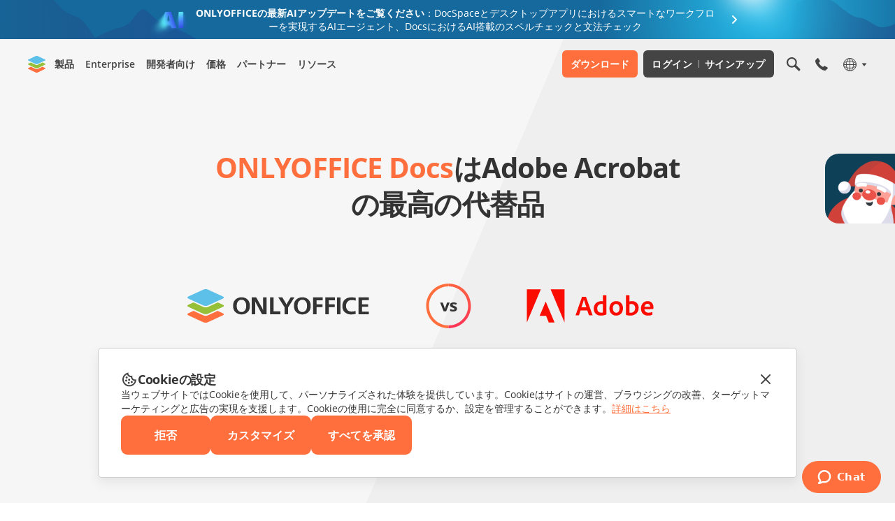

--- FILE ---
content_type: text/html; charset=utf-8
request_url: https://onlyoffice.com/ja/best-adobe-alternative
body_size: 62038
content:
<!DOCTYPE html><html lang="ja"><head><meta charSet="utf-8" data-next-head=""/><meta name="viewport" content="width=device-width, initial-scale=1" data-next-head=""/><title data-next-head="">Adobe Acrobat Officeに代わるベスト製品 | ONLYOFFICE Docs</title><meta http-equiv="Content-Type" content="text/html; charset=utf-8" data-next-head=""/><meta name="description" content="ONLYOFFICE DocsとAdobe Acrobat Officeの比較。同じドキュメントを異なるプラットフォームで開き、結果を比較してください。" data-next-head=""/><meta property="og:title" content="Adobe Acrobat Officeに代わるベスト製品 | ONLYOFFICE Docs" data-next-head=""/><meta property="og:description" content="ONLYOFFICE DocsとAdobe Acrobat Officeの比較。同じドキュメントを異なるプラットフォームで開き、結果を比較してください。" data-next-head=""/><meta property="og:url" content="https://www.onlyoffice.com/ja/best-adobe-alternative" data-next-head=""/><meta property="og:image" content="https://download.onlyoffice.com/assets/fb/fb_icon_325x325.jpg" data-next-head=""/><meta property="og:type" content="website" data-next-head=""/><link rel="canonical" href="https://www.onlyoffice.com/ja/best-adobe-alternative" data-next-head=""/><link rel="alternate" hrefLang="en" href="https://www.onlyoffice.com/best-adobe-alternative" data-next-head=""/><link rel="alternate" hrefLang="fr" href="https://www.onlyoffice.com/fr/best-adobe-alternative" data-next-head=""/><link rel="alternate" hrefLang="de" href="https://www.onlyoffice.com/de/best-adobe-alternative" data-next-head=""/><link rel="alternate" hrefLang="es" href="https://www.onlyoffice.com/es/best-adobe-alternative" data-next-head=""/><link rel="alternate" hrefLang="pt" href="https://www.onlyoffice.com/pt/best-adobe-alternative" data-next-head=""/><link rel="alternate" hrefLang="it" href="https://www.onlyoffice.com/it/best-adobe-alternative" data-next-head=""/><link rel="alternate" hrefLang="cs" href="https://www.onlyoffice.com/cs/best-adobe-alternative" data-next-head=""/><link rel="alternate" hrefLang="nl" href="https://www.onlyoffice.com/nl/best-adobe-alternative" data-next-head=""/><link rel="alternate" hrefLang="ja" href="https://www.onlyoffice.com/ja/best-adobe-alternative" data-next-head=""/><link rel="alternate" hrefLang="zh" href="https://www.onlyoffice.com/zh/best-adobe-alternative" data-next-head=""/><link rel="alternate" hrefLang="ru" href="https://www.onlyoffice.com/ru/best-adobe-alternative" data-next-head=""/><link rel="alternate" hrefLang="sr" href="https://www.onlyoffice.com/sr/best-adobe-alternative" data-next-head=""/><link rel="shortcut icon" sizes="16x16" href="https://static-site.onlyoffice.com/public/images/favicons/favicon16.png" type="image/png" data-next-head=""/><link rel="shortcut icon" sizes="32x32" href="https://static-site.onlyoffice.com/public/images/favicons/favicon32.png" type="image/png" data-next-head=""/><link rel="shortcut icon" sizes="64x64" href="https://static-site.onlyoffice.com/public/images/favicons/favicon64.png" type="image/png" data-next-head=""/><link rel="icon" sizes="96x96" href="https://static-site.onlyoffice.com/public/images/favicons/favicon.ico" type="image/x-icon" data-next-head=""/><link rel="apple-touch-icon" sizes="150x150" href="https://static-site.onlyoffice.com/public/images/favicons/favicon150.png" type="image/png" data-next-head=""/><link rel="apple-touch-icon" sizes="310x310" href="https://static-site.onlyoffice.com/public/images/favicons/favicon310.png" type="image/png" data-next-head=""/><link rel="apple-touch-icon" sizes="325x325" href="https://static-site.onlyoffice.com/public/images/favicons/favicon325.png" type="image/png" data-next-head=""/><link rel="preload" href="/fonts/OpenSans/OpenSans-Regular.woff2" as="font" type="font/woff2" crossorigin="anonymous" data-next-head=""/><link rel="preload" href="/fonts/OpenSans/OpenSans-SemiBold.woff2" as="font" type="font/woff2" crossorigin="anonymous" data-next-head=""/><link rel="preload" href="/fonts/OpenSans/OpenSans-Bold.woff2" as="font" type="font/woff2" crossorigin="anonymous" data-next-head=""/><link rel="preload" href="/_next/static/css/6ff2c90990d5b697.css" as="style"/><link rel="preload" href="/_next/static/css/0afc983567635e9b.css" as="style"/><link href="https://www.onlyoffice.com/best-adobe-alternative" hrefLang="x-default" data-next-head=""/><script id="gtaginit" data-nscript="beforeInteractive">
              window.dataLayer = window.dataLayer || [];
              function gtag(){dataLayer.push(arguments);}
              gtag('consent', 'default', {
                'necessary': 'granted',
                'analytics_storage': 'denied',
                'ad_storage': 'denied',
                'ad_user_data': 'denied',
                'ad_personalization': 'denied',
                'security_storage': 'granted',
                'functionality_storage': 'denied',
                'personalization_storage': 'denied',
            });
            </script><script id="googletagmanager" data-nscript="beforeInteractive">
              (function(w, d, s, l, i) {
                w[l] = w[l] || [];
                w[l].push({
                    'gtm.start': new Date().getTime(),
                    event: 'gtm.js'
                });
                var f = d.getElementsByTagName(s)[0],
                    j = d.createElement(s),
                    dl = l != 'dataLayer' ? '&l=' + l : '';
                j.async = true;
                j.src =
                    'https://www.googletagmanager.com/gtm.js?id=' + i + dl;
                f.parentNode.insertBefore(j, f);
              })(window, document, 'script', 'dataLayer', 'GTM-5NW47TX');
            </script><link rel="stylesheet" href="/_next/static/css/6ff2c90990d5b697.css" data-n-g=""/><link rel="stylesheet" href="/_next/static/css/0afc983567635e9b.css" data-n-p=""/><noscript data-n-css=""></noscript><script defer="" noModule="" src="/_next/static/chunks/polyfills-42372ed130431b0a.js"></script><script src="/_next/static/chunks/webpack-c17ab2b0b6c668ef.js" defer=""></script><script src="/_next/static/chunks/framework-052df06e2bd8891b.js" defer=""></script><script src="/_next/static/chunks/main-fbe906fa9b26592d.js" defer=""></script><script src="/_next/static/chunks/pages/_app-836286d9c90163c8.js" defer=""></script><script src="/_next/static/chunks/14cb5397-2cba36b28c37147f.js" defer=""></script><script src="/_next/static/chunks/293af0b6-e6ef4af9c5defe7d.js" defer=""></script><script src="/_next/static/chunks/9757-317278a3102c703e.js" defer=""></script><script src="/_next/static/chunks/8230-266f1beeaf561b84.js" defer=""></script><script src="/_next/static/chunks/4184-464b5a2e25d08082.js" defer=""></script><script src="/_next/static/chunks/7314-4144ab5d03746c90.js" defer=""></script><script src="/_next/static/chunks/8408-6a8ba158f885341e.js" defer=""></script><script src="/_next/static/chunks/929-c84313951a882a75.js" defer=""></script><script src="/_next/static/chunks/4404-cb6a8917ad0b82f2.js" defer=""></script><script src="/_next/static/chunks/4425-c232aac6e212fdaf.js" defer=""></script><script src="/_next/static/chunks/pages/best-adobe-alternative-8d0cdb552ee81f0a.js" defer=""></script><script src="/_next/static/gwmgDPTzmajgAHx1ZTbyt/_buildManifest.js" defer=""></script><script src="/_next/static/gwmgDPTzmajgAHx1ZTbyt/_ssgManifest.js" defer=""></script><style data-styled="" data-styled-version="6.1.15">.ktQTso{padding:158px 0 108px;background:#f6f6f6;}/*!sc*/
@media screen and (max-width: 1024px){.ktQTso{padding:158px 0 108px;}}/*!sc*/
@media screen and (max-width: 768px){.ktQTso{padding:158px 0 140px;}}/*!sc*/
@media screen and (max-width: 592px){.ktQTso{padding:93px 0 67px;}}/*!sc*/
.eovoBn{padding:112px 0;}/*!sc*/
@media screen and (max-width: 1024px){.eovoBn{padding:88px 0;}}/*!sc*/
@media screen and (max-width: 768px){.eovoBn{padding:88px 0;}}/*!sc*/
@media screen and (max-width: 592px){.eovoBn{padding:48px 0;}}/*!sc*/
.dVnEzb{padding:112px 0;background:#F9F9F9;}/*!sc*/
@media screen and (max-width: 1024px){.dVnEzb{padding:88px 0;}}/*!sc*/
@media screen and (max-width: 768px){.dVnEzb{padding:88px 0;}}/*!sc*/
@media screen and (max-width: 592px){.dVnEzb{padding:48px 0;}}/*!sc*/
.bzmIZt{padding:112px 0 0;background:#F9F9F9;}/*!sc*/
@media screen and (max-width: 1024px){.bzmIZt{padding:112px 0 0;}}/*!sc*/
@media screen and (max-width: 768px){.bzmIZt{padding:80px 0;}}/*!sc*/
@media screen and (max-width: 592px){.bzmIZt{padding:48px 0;}}/*!sc*/
.BppbW{padding:112px 0;background:linear-gradient(180deg, #F8F9F9 43.75%, rgba(248, 249, 249, 0) 100%),#FFFFFF;}/*!sc*/
@media screen and (max-width: 1024px){.BppbW{padding:88px 0 80px;}}/*!sc*/
@media screen and (max-width: 768px){.BppbW{padding:80px 0;}}/*!sc*/
@media screen and (max-width: 592px){.BppbW{padding:48px 0;}}/*!sc*/
data-styled.g1[id="sc-564d4cb-0"]{content:"ktQTso,eovoBn,dVnEzb,bzmIZt,BppbW,"}/*!sc*/
.gitfLR{font-weight:700;color:#333333;font-size:40px;line-height:52px;letter-spacing:-0.02em;}/*!sc*/
@media screen and (max-width: 768px){.gitfLR{font-size:36px;line-height:48px;}}/*!sc*/
@media screen and (max-width: 592px){.gitfLR{font-size:24px;line-height:32px;}}/*!sc*/
.jgJaAx{font-weight:700;color:#333333;text-align:center;font-size:32px;line-height:43px;letter-spacing:-0.02em;}/*!sc*/
@media screen and (max-width: 768px){.jgJaAx{font-size:30px;line-height:40px;}}/*!sc*/
@media screen and (max-width: 592px){.jgJaAx{font-size:20px;line-height:27px;}}/*!sc*/
.cOjLjP{font-weight:700;color:#333333;font-size:18px;line-height:24px;letter-spacing:-0.02em;}/*!sc*/
@media screen and (max-width: 592px){.cOjLjP{font-size:16px;line-height:22px;}}/*!sc*/
.cRmUEo{font-weight:700;color:#333333;text-align:center;font-size:24px;line-height:32px;letter-spacing:-0.02em;}/*!sc*/
@media screen and (max-width: 592px){.cRmUEo{font-size:18px;line-height:24px;}}/*!sc*/
.dczGdy{font-weight:700;color:#333333;font-size:32px;line-height:43px;letter-spacing:-0.02em;}/*!sc*/
@media screen and (max-width: 768px){.dczGdy{font-size:30px;line-height:40px;}}/*!sc*/
@media screen and (max-width: 592px){.dczGdy{font-size:20px;line-height:27px;}}/*!sc*/
.kwQcVO{font-weight:700;color:#333333;text-align:center;font-size:40px;line-height:52px;letter-spacing:-0.02em;}/*!sc*/
@media screen and (max-width: 768px){.kwQcVO{font-size:36px;line-height:48px;}}/*!sc*/
@media screen and (max-width: 592px){.kwQcVO{font-size:24px;line-height:32px;}}/*!sc*/
.eibYbz{font-weight:700;color:#333333;font-size:24px;line-height:32px;letter-spacing:-0.02em;}/*!sc*/
@media screen and (max-width: 592px){.eibYbz{font-size:18px;line-height:24px;}}/*!sc*/
.gPDtjo{font-weight:700;color:#fff;font-size:32px;line-height:43px;letter-spacing:-0.02em;}/*!sc*/
@media screen and (max-width: 768px){.gPDtjo{font-size:30px;line-height:40px;}}/*!sc*/
@media screen and (max-width: 592px){.gPDtjo{font-size:20px;line-height:27px;}}/*!sc*/
data-styled.g2[id="sc-4a0dc9a6-0"]{content:"gitfLR,jgJaAx,cOjLjP,cRmUEo,dczGdy,kwQcVO,eibYbz,gPDtjo,"}/*!sc*/
.cATVBg{color:#FF6F3D;}/*!sc*/
.eONhHc{font-size:16px;line-height:24px;}/*!sc*/
@media screen and (max-width: 592px){.eONhHc{font-size:14px;line-height:21px;}}/*!sc*/
.gheaL{color:#666666;font-size:16px;line-height:24px;}/*!sc*/
@media screen and (max-width: 592px){.gheaL{font-size:14px;line-height:21px;}}/*!sc*/
.eAxKMB{color:#fff;}/*!sc*/
data-styled.g3[id="sc-9abe7efc-0"]{content:"cATVBg,eONhHc,bxUpRQ,gheaL,eAxKMB,"}/*!sc*/
.bcNFlh{padding:0 40px;margin:0 auto;width:100%;max-width:1200px;}/*!sc*/
@media screen and (max-width: 1200px){.bcNFlh{padding:0 48px;}}/*!sc*/
@media screen and (max-width: 1024px){.bcNFlh{padding:0 40px;}}/*!sc*/
@media screen and (max-width: 592px){.bcNFlh{padding:0 16px;}}/*!sc*/
data-styled.g9[id="sc-441ed035-0"]{content:"bcNFlh,"}/*!sc*/
.bENGFw{display:inline-flex;align-items:center;justify-content:center;border-radius:9px;font-size:16px;font-weight:600;line-height:22px;width:auto;min-height:56px;text-align:center;cursor:pointer;padding:17px 24px;border:none;color:#ffffff;background-color:#ff6f3d;transition:background-color 0.2s;}/*!sc*/
.bENGFw:hover,.bENGFw:active{background-color:#ff865c;}/*!sc*/
.bENGFw:disabled{background-color:#ffd4c5;}/*!sc*/
.bENGFw:disabled{pointer-events:none;cursor:initial;}/*!sc*/
@media screen and (max-width: 592px){.bENGFw{width:100%;min-height:48px;padding:13px 24px;}}/*!sc*/
data-styled.g10[id="sc-42779ccb-0"]{content:"bENGFw,"}/*!sc*/
.cvcTNA{position:fixed;left:0;bottom:0;width:100%;z-index:1000;pointer-events:none;}/*!sc*/
.cvcTNA *{pointer-events:initial;}/*!sc*/
data-styled.g14[id="sc-4d5ae2e6-0"]{content:"cvcTNA,"}/*!sc*/
.jFvVRz{color:#ff6f3d;text-decoration:underline;}/*!sc*/
.jFvVRz:hover{text-decoration:none;}/*!sc*/
.hsXSJf{font-size:14px;line-height:23px;color:#ff6f3d;text-decoration:underline;}/*!sc*/
.hsXSJf:hover{text-decoration:none;}/*!sc*/
data-styled.g26[id="sc-c7cb7ae3-0"]{content:"jFvVRz,hsXSJf,"}/*!sc*/
.caGEJQ{position:fixed;right:-500px;top:220px;transform:translateX(0);}/*!sc*/
@media screen and (max-width: 768px){.caGEJQ{right:-350px;}}/*!sc*/
data-styled.g40[id="sc-2853f04c-0"]{content:"caGEJQ,"}/*!sc*/
.hfbOYO{width:500px;min-height:500px;background-color:#0e4057;background-image:url(https://static-site.onlyoffice.com/public/images/widgets/advent-calendar-banner/background.gif);background-repeat:no-repeat;background-size:cover;transition-duration:500ms;border-top-left-radius:20px;border-bottom-left-radius:20px;display:flex;flex-direction:column;justify-content:center;align-items:center;padding:0 40px;}/*!sc*/
@media screen and (max-width: 768px){.hfbOYO{width:350px;min-height:350px;padding:0 20px;}}/*!sc*/
.hfbOYO:hover{transform:translateX(-500px);}/*!sc*/
@media screen and (max-width: 768px){.hfbOYO:hover{transform:translateX(-350px);}}/*!sc*/
data-styled.g41[id="sc-2853f04c-1"]{content:"hfbOYO,"}/*!sc*/
.knXLdM{width:100px;height:100px;background-color:#0e4057;background-image:url(https://static-site.onlyoffice.com/public/images/widgets/advent-calendar-banner/santa.gif);background-size:contain;background-repeat:no-repeat;border-top-left-radius:20px;border-bottom-left-radius:20px;position:absolute;top:0;left:-100px;cursor:pointer;transition-duration:500ms;}/*!sc*/
@media screen and (max-width: 768px){.knXLdM{width:60px;height:60px;left:-60px;}}/*!sc*/
.knXLdM:hover~.sc-2853f04c-1{transform:translateX(-500px);}/*!sc*/
@media screen and (max-width: 768px){.knXLdM:hover~.sc-2853f04c-1{transform:translateX(-350px);}}/*!sc*/
.knXLdM:hover{transform:translateX(100px);}/*!sc*/
@media screen and (max-width: 768px){.knXLdM:hover{transform:translateX(60px);}}/*!sc*/
data-styled.g42[id="sc-2853f04c-2"]{content:"knXLdM,"}/*!sc*/
.gkkPUG{text-align:center;margin-bottom:32px;}/*!sc*/
@media screen and (max-width: 768px){.gkkPUG{font-size:24px;line-height:32px;margin-bottom:24px;}}/*!sc*/
data-styled.g43[id="sc-2853f04c-3"]{content:"gkkPUG,"}/*!sc*/
.jZUXeV{font-size:24px;font-weight:700;text-align:center;margin-bottom:54px;}/*!sc*/
@media screen and (max-width: 768px){.jZUXeV{font-size:18px;margin-bottom:32px;}}/*!sc*/
data-styled.g44[id="sc-2853f04c-4"]{content:"jZUXeV,"}/*!sc*/
.bPgvPB a{background-color:#e94d49;text-transform:uppercase;}/*!sc*/
data-styled.g45[id="sc-2853f04c-5"]{content:"bPgvPB,"}/*!sc*/
.dBYBeq{position:relative;display:grid;width:100%;grid-template-columns:64px auto;column-gap:24px;}/*!sc*/
@media screen and (max-width: 592px){.dBYBeq{max-width:100%;justify-items:center;grid-template-columns:initial;row-gap:8px;text-align:center;}}/*!sc*/
data-styled.g250[id="sc-f59941f2-0"]{content:"dBYBeq,"}/*!sc*/
.jVziJg{width:64px;height:64px;background-image:url(https://static-site.onlyoffice.com/public/images/templates/best-adobe-alternative/reasons/icons.svg);background-repeat:no-repeat;background-position-x:0;background-position-y:center;}/*!sc*/
.bnWnxC{width:64px;height:64px;background-image:url(https://static-site.onlyoffice.com/public/images/templates/best-adobe-alternative/reasons/icons.svg);background-repeat:no-repeat;background-position-x:-96px;background-position-y:center;}/*!sc*/
.cnrSvj{width:64px;height:64px;background-image:url(https://static-site.onlyoffice.com/public/images/templates/best-adobe-alternative/reasons/icons.svg);background-repeat:no-repeat;background-position-x:-192px;background-position-y:center;}/*!sc*/
.czhOoW{width:64px;height:64px;background-image:url(https://static-site.onlyoffice.com/public/images/templates/best-adobe-alternative/reasons/icons.svg);background-repeat:no-repeat;background-position-x:-384px;background-position-y:center;}/*!sc*/
.dbGSqR{width:64px;height:64px;background-image:url(https://static-site.onlyoffice.com/public/images/templates/best-adobe-alternative/reasons/icons.svg);background-repeat:no-repeat;background-position-x:-480px;background-position-y:center;}/*!sc*/
.goyhmL{width:64px;height:64px;background-image:url(https://static-site.onlyoffice.com/public/images/templates/best-adobe-alternative/reasons/icons.svg);background-repeat:no-repeat;background-position-x:-570px;background-position-y:center;}/*!sc*/
data-styled.g251[id="sc-f59941f2-1"]{content:"jVziJg,bnWnxC,cnrSvj,czhOoW,dbGSqR,goyhmL,"}/*!sc*/
.iFGqvH{display:grid;align-content:start;row-gap:16px;}/*!sc*/
@media screen and (max-width: 592px){.iFGqvH{row-gap:8px;}}/*!sc*/
data-styled.g252[id="sc-f59941f2-2"]{content:"iFGqvH,"}/*!sc*/
.hLUpKR{position:relative;}/*!sc*/
.hLUpKR::after{content:"";position:absolute;top:0;left:51%;width:100%;height:100%;background-color:#efefef;transform:skew(-23deg,0deg);}/*!sc*/
@media screen and (max-width: 768px){.hLUpKR::after{left:50%;transform:skew(-10deg,0deg);}}/*!sc*/
@media screen and (max-width: 592px){.hLUpKR::after{transform:skew(-6deg,0deg);}}/*!sc*/
data-styled.g500[id="sc-49a00c4b-0"]{content:"hLUpKR,"}/*!sc*/
.guuqJl{position:relative;z-index:1;display:grid;justify-items:center;}/*!sc*/
data-styled.g501[id="sc-49a00c4b-1"]{content:"guuqJl,"}/*!sc*/
.lLsxN{max-width:682px;margin:0 auto;margin-bottom:88px;text-align:center;}/*!sc*/
@media screen and (max-width: 768px){.lLsxN{margin-bottom:72px;}}/*!sc*/
@media screen and (max-width: 592px){.lLsxN{margin-bottom:40px;}}/*!sc*/
data-styled.g502[id="sc-49a00c4b-2"]{content:"lLsxN,"}/*!sc*/
.iOVnbR{max-width:745px;margin:0 auto;display:grid;grid-template-columns:261px 64px 261px;gap:80px;align-items:center;margin-bottom:88px;}/*!sc*/
@media screen and (max-width: 768px){.iOVnbR{max-width:607.5px;width:100%;grid-template-columns:1fr 64px 1fr;gap:0;margin-bottom:72px;}.iOVnbR>img:last-of-type{justify-self:end;}}/*!sc*/
@media screen and (max-width: 592px){.iOVnbR{display:grid;grid-template-columns:none;justify-content:center;justify-items:center;row-gap:24px;margin-bottom:40px;}.iOVnbR>img:last-of-type{justify-self:center;}}/*!sc*/
data-styled.g503[id="sc-49a00c4b-3"]{content:"iOVnbR,"}/*!sc*/
@media screen and (max-width: 768px){.exUbAe{width:217.5px;height:40px;}}/*!sc*/
@media screen and (max-width: 592px){.exUbAe{width:174px;height:32px;}}/*!sc*/
@media screen and (max-width: 592px){.ibgyN{width:48px;height:48px;}}/*!sc*/
.kGiSAP{width:182px;height:48px;}/*!sc*/
@media screen and (max-width: 768px){.kGiSAP{width:166px;height:40px;margin-right:55px;}}/*!sc*/
@media screen and (max-width: 592px){.kGiSAP{width:116px;height:28px;margin-right:0;}}/*!sc*/
data-styled.g504[id="sc-49a00c4b-4"]{content:"exUbAe,ibgyN,kGiSAP,"}/*!sc*/
.jpwafy{display:flex;justify-content:center;gap:16px;}/*!sc*/
@media screen and (max-width: 592px){.jpwafy{width:100%;display:grid;justify-content:initial;}}/*!sc*/
data-styled.g505[id="sc-49a00c4b-5"]{content:"jpwafy,"}/*!sc*/
.dMcKCm{font-size:14px;line-height:22px;text-align:center;margin-top:32px;}/*!sc*/
data-styled.g506[id="sc-49a00c4b-6"]{content:"dMcKCm,"}/*!sc*/
.hwdfdj{margin-top:-72px;overflow:hidden;}/*!sc*/
@media screen and (max-width: 1024px){.hwdfdj{margin-top:-48px;}}/*!sc*/
data-styled.g511[id="sc-a5197f79-0"]{content:"hwdfdj,"}/*!sc*/
@media screen and (max-width:1023px){.kkHTih{display:none;}}/*!sc*/
data-styled.g512[id="sc-19cf0015-0"]{content:"kkHTih,"}/*!sc*/
.kOXNyk{max-width:930px;margin:0 auto 80px;text-align:center;font-size:40px;line-height:48px;}/*!sc*/
data-styled.g513[id="sc-19cf0015-1"]{content:"kOXNyk,"}/*!sc*/
.fffsuo{display:flex;justify-content:center;border-bottom:1px solid #c4c4c4;}/*!sc*/
data-styled.g514[id="sc-19cf0015-2"]{content:"fffsuo,"}/*!sc*/
.fvrshf{border:none;padding:21px 72px;cursor:pointer;font-size:18px;line-height:29px;font-weight:600;color:#FF6F3D;box-shadow:0 7px 25px rgba(0,0,0,0.1);background-color:#fff;border-bottom:1px solid #fff;margin-bottom:-1px;transition:background-color 0.2s ease;}/*!sc*/
.jiDYbz{border:none;padding:21px 72px;cursor:pointer;font-size:18px;line-height:29px;font-weight:600;color:#333;box-shadow:none;background-color:#f3f3f3;border-bottom:1px solid #c4c4c4;margin-bottom:-1px;transition:background-color 0.2s ease;}/*!sc*/
.jiDYbz:hover{background-color:#ebebeb;}/*!sc*/
data-styled.g515[id="sc-19cf0015-3"]{content:"fvrshf,jiDYbz,"}/*!sc*/
.idflsO{background-color:#fff;text-align:center;padding:72px 0 96px;position:relative;}/*!sc*/
data-styled.g516[id="sc-19cf0015-4"]{content:"idflsO,"}/*!sc*/
.jTFVYj{display:inline-block;margin-right:16px;font-size:24px;line-height:32px;}/*!sc*/
data-styled.g517[id="sc-19cf0015-5"]{content:"jTFVYj,"}/*!sc*/
.kgNGop{font-size:23px;line-height:18px;font-weight:700;background-color:#444;color:#fff;padding:8px 10px;border-radius:6px;border:none;cursor:pointer;}/*!sc*/
data-styled.g518[id="sc-19cf0015-6"]{content:"kgNGop,"}/*!sc*/
.ideJtV{width:100%;height:704px;margin-top:42px;padding:12px;border:1px solid #ccc;}/*!sc*/
data-styled.g519[id="sc-19cf0015-7"]{content:"ideJtV,"}/*!sc*/
.kCFPip{max-width:878px;margin:0 auto 72px;}/*!sc*/
@media screen and (max-width: 768px){.kCFPip{font-size:22px;line-height:29px;margin-bottom:56px;}}/*!sc*/
@media screen and (max-width: 592px){.kCFPip{font-size:18px;line-height:24px;margin-bottom:24px;}}/*!sc*/
data-styled.g525[id="sc-b0b66c77-0"]{content:"kCFPip,"}/*!sc*/
.esTpcw{display:grid;grid-template-columns:1fr 1fr;gap:40px 32px;}/*!sc*/
@media screen and (max-width: 592px){.esTpcw{grid-template-columns:1fr;gap:24px;}}/*!sc*/
data-styled.g526[id="sc-b0b66c77-1"]{content:"esTpcw,"}/*!sc*/
.erlHlQ{max-width:544px;margin:0 auto 56px;}/*!sc*/
@media screen and (max-width: 592px){.erlHlQ{margin-bottom:24px;}}/*!sc*/
data-styled.g527[id="sc-b72b38f4-0"]{content:"erlHlQ,"}/*!sc*/
.TjZez{max-width:1000px;width:100%;height:590px;margin:0 auto;}/*!sc*/
@media screen and (max-width: 1024px){.TjZez{max-width:688px;height:415px;}}/*!sc*/
@media screen and (max-width: 768px){.TjZez{width:90vw;height:54vw;}}/*!sc*/
@media screen and (max-width: 592px){.TjZez{height:58vw;}}/*!sc*/
data-styled.g528[id="sc-b72b38f4-1"]{content:"TjZez,"}/*!sc*/
.iQBWVA{display:grid;justify-items:center;}/*!sc*/
data-styled.g529[id="sc-5319fbdb-0"]{content:"iQBWVA,"}/*!sc*/
.dMizSf{max-width:864px;margin:0 auto 96px;}/*!sc*/
@media screen and (max-width: 768px){.dMizSf{margin-bottom:56px;}}/*!sc*/
@media screen and (max-width: 592px){.dMizSf{margin-bottom:32px;}}/*!sc*/
data-styled.g530[id="sc-5319fbdb-1"]{content:"dMizSf,"}/*!sc*/
.fXTvcF{max-width:928px;margin:0 auto 96px;display:grid;grid-template-columns:1fr 1fr;gap:32px;}/*!sc*/
@media screen and (max-width: 768px){.fXTvcF{margin-bottom:56px;}}/*!sc*/
@media screen and (max-width: 592px){.fXTvcF{grid-template-columns:1fr;margin-bottom:32px;}}/*!sc*/
data-styled.g531[id="sc-5319fbdb-2"]{content:"fXTvcF,"}/*!sc*/
.gjsTAZ{width:100%;margin-bottom:40px;}/*!sc*/
data-styled.g532[id="sc-5319fbdb-3"]{content:"gjsTAZ,"}/*!sc*/
.efnkEx{display:inline-block;font-size:18px;line-height:29px;margin-bottom:16px;}/*!sc*/
data-styled.g533[id="sc-5319fbdb-4"]{content:"efnkEx,"}/*!sc*/
@media screen and (max-width: 768px){.bAQmtc{font-size:14px;line-height:21px;}}/*!sc*/
data-styled.g534[id="sc-5319fbdb-5"]{content:"bAQmtc,"}/*!sc*/
.jmTEQM{margin-bottom:72px;}/*!sc*/
@media screen and (max-width: 768px){.jmTEQM{margin-bottom:40px;}}/*!sc*/
@media screen and (max-width: 592px){.jmTEQM{margin-bottom:32px;}}/*!sc*/
data-styled.g535[id="sc-2f0408ca-0"]{content:"jmTEQM,"}/*!sc*/
.gGiofI{display:grid;row-gap:32px;}/*!sc*/
@media screen and (max-width: 592px){.gGiofI{row-gap:16px;}}/*!sc*/
data-styled.g536[id="sc-4f0cf2fa-0"]{content:"gGiofI,"}/*!sc*/
.eUkIVw{display:grid;grid-template-columns:repeat(3,1fr);gap:32px;}/*!sc*/
@media screen and (max-width: 768px){.eUkIVw{grid-template-columns:repeat(1,1fr);gap:16px;}}/*!sc*/
data-styled.g537[id="sc-4f0cf2fa-1"]{content:"eUkIVw,"}/*!sc*/
.hJgHrC{display:grid;grid-template-columns:repeat(2,1fr);gap:32px;}/*!sc*/
@media screen and (max-width: 768px){.hJgHrC{grid-template-columns:repeat(1,1fr);gap:16px;}}/*!sc*/
data-styled.g538[id="sc-4f0cf2fa-2"]{content:"hJgHrC,"}/*!sc*/
.gmrgGC{display:flex;flex-direction:column;width:100%;max-width:352px;text-align:center;}/*!sc*/
@media screen and (max-width: 768px){.gmrgGC{max-width:100%;}}/*!sc*/
.gmrhpH{display:flex;flex-direction:column;width:100%;max-width:544px;text-align:center;}/*!sc*/
@media screen and (max-width: 768px){.gmrhpH{max-width:100%;}}/*!sc*/
data-styled.g539[id="sc-45090c95-0"]{content:"gmrgGC,gmrhpH,"}/*!sc*/
.hoDYwH{border-radius:6px;background-color:#f3f4f4;padding:24px;}/*!sc*/
@media screen and (max-width: 768px){.hoDYwH{padding:14px 12px;}}/*!sc*/
.hmrycu{border-radius:6px;background-color:#f3f4f4;padding:35px 24px;}/*!sc*/
@media screen and (max-width: 768px){.hmrycu{padding:45px 24px;}}/*!sc*/
@media screen and (max-width: 592px){.hmrycu{padding:14px;}}/*!sc*/
data-styled.g540[id="sc-45090c95-1"]{content:"hoDYwH,hmrycu,"}/*!sc*/
.fNrrky{margin:0 auto;width:100%;background-image:url(https://static-site.onlyoffice.com/public/images/templates/main/get-started/docspace.svg);background-size:contain;background-position:center;background-repeat:no-repeat;padding-bottom:82.898%;max-width:304px;}/*!sc*/
@media screen and (max-width: 768px){.fNrrky{padding-bottom:initial;max-width:264px;height:212px;}}/*!sc*/
.hhCha{margin:0 auto;width:100%;background-image:url(https://static-site.onlyoffice.com/public/images/templates/main/get-started/connectors.svg);background-size:contain;background-position:center;background-repeat:no-repeat;padding-bottom:82.898%;max-width:304px;}/*!sc*/
@media screen and (max-width: 768px){.hhCha{padding-bottom:initial;max-width:264px;height:212px;}}/*!sc*/
.jcRgUH{margin:0 auto;width:100%;background-image:url(https://static-site.onlyoffice.com/public/images/templates/main/get-started/developers.svg);background-size:contain;background-position:center;background-repeat:no-repeat;padding-bottom:82.898%;max-width:304px;}/*!sc*/
@media screen and (max-width: 768px){.jcRgUH{padding-bottom:initial;max-width:264px;height:212px;}}/*!sc*/
.jdxKeu{margin:0 auto;width:100%;background-image:url(https://static-site.onlyoffice.com/public/images/templates/main/get-started/from-pc.svg);background-size:contain;background-position:center;background-repeat:no-repeat;max-width:360px;height:200px;}/*!sc*/
@media screen and (max-width: 1024px){.jdxKeu{padding-bottom:51.443%;height:initial;}}/*!sc*/
@media screen and (max-width: 768px){.jdxKeu{padding-bottom:initial;max-width:330px;height:180px;}}/*!sc*/
@media screen and (max-width: 592px){.jdxKeu{height:115px;}}/*!sc*/
.dTsTbt{margin:0 auto;width:100%;background-image:url(https://static-site.onlyoffice.com/public/images/templates/main/get-started/from-mobile.svg);background-size:contain;background-position:center;background-repeat:no-repeat;max-width:360px;height:200px;}/*!sc*/
@media screen and (max-width: 1024px){.dTsTbt{padding-bottom:51.443%;height:initial;}}/*!sc*/
@media screen and (max-width: 768px){.dTsTbt{padding-bottom:initial;max-width:330px;height:180px;}}/*!sc*/
@media screen and (max-width: 592px){.dTsTbt{height:115px;}}/*!sc*/
data-styled.g541[id="sc-45090c95-2"]{content:"fNrrky,hhCha,jcRgUH,jdxKeu,dTsTbt,"}/*!sc*/
.kRFMKU{display:flex;flex-direction:column;height:100%;row-gap:16px;padding:32px 16px;}/*!sc*/
@media screen and (max-width: 768px){.kRFMKU{padding:32px 16px 0 16px;}}/*!sc*/
@media screen and (max-width: 592px){.kRFMKU{row-gap:12px;padding:24px 12px;}}/*!sc*/
data-styled.g542[id="sc-45090c95-3"]{content:"kRFMKU,"}/*!sc*/
.inHmHA{font-size:22px;line-height:30px;}/*!sc*/
@media screen and (max-width: 592px){.inHmHA{font-size:18px;line-height:24px;}}/*!sc*/
data-styled.g543[id="sc-45090c95-4"]{content:"inHmHA,"}/*!sc*/
.cEqWok{margin-top:auto;}/*!sc*/
data-styled.g544[id="sc-45090c95-5"]{content:"cEqWok,"}/*!sc*/
</style></head><body><noscript><iframe src="https://www.googletagmanager.com/ns.html?id=GTM-5NW47TX" height="0" width="0" style="display:none;visibility:hidden"></iframe></noscript><link rel="preload" as="image" href="https://static-site.onlyoffice.com/public/images/templates/best-adobe-alternative/hero/onlyoffice.svg"/><link rel="preload" as="image" href="https://static-site.onlyoffice.com/public/images/templates/best-adobe-alternative/hero/versus.svg"/><link rel="preload" as="image" href="https://static-site.onlyoffice.com/public/images/templates/best-adobe-alternative/hero/adobe.svg"/><link rel="preload" as="image" href="https://static-site.onlyoffice.com/public/images/templates/best-adobe-alternative/learn-more/blog-1.jpg"/><link rel="preload" as="image" href="https://static-site.onlyoffice.com/public/images/templates/best-adobe-alternative/learn-more/blog-2.jpg"/><div id="__next"><div class="layout"><div class="oo-advent-announce ja"><a class="oo-advent-announce-wrapper ja" href="https://www.onlyoffice.com/blog/ja/2025/12/onlyoffice-docspace-3-6"><div class="oo-advent-announce-text"><div class="oo-advent-announce-text-desktop"><b>ONLYOFFICEの最新AIアップデートをご覧ください</b>：DocSpaceとデスクトップアプリにおけるスマートなワークフローを実現するAIエージェント、DocsにおけるAI搭載のスペルチェックと文法チェック</div><div class="oo-advent-announce-text-mobile ja">ONLYOFFICEの最新AIアップデートをご覧ください</div></div></a></div><div></div><header class="oo-header ja oo-header--space-between" style="border-color:transparent;background-color:transparent"><div class="oo-header-container"><button class="oo-header-hamburger ja"><svg xmlns="http://www.w3.org/2000/svg" width="20" height="14" viewBox="0 0 20 14" fill="none"><rect width="20" height="2" fill="#444444"></rect><rect y="6" width="20" height="2" fill="#444444"></rect><rect y="12" width="20" height="2" fill="#444444"></rect></svg></button><a class="oo-header-logo ja" aria-label="ホームページへ移動" href="/ja"></a><div class="oo-header-nav ja"><div class="oo-header-menu ja"><div class="oo-menu-item oo-menu-item--products ja"><button id="oo-menu-item-btn-products" class="oo-menu-item-btn">製品</button></div><div class="oo-menu-item oo-menu-item--enterprise ja"><button id="oo-menu-item-btn-enterprise" class="oo-menu-item-btn">Enterprise</button></div><div class="oo-menu-item oo-menu-item--developers ja"><button id="oo-menu-item-btn-developers" class="oo-menu-item-btn">開発者向け</button></div><div class="oo-menu-item oo-menu-item--pricing ja"><button id="oo-menu-item-btn-pricing" class="oo-menu-item-btn">価格</button></div><div class="oo-menu-item oo-menu-item--partners ja"><button id="oo-menu-item-btn-partners" class="oo-menu-item-btn">パートナー</button></div><div class="oo-menu-item oo-menu-item--resources"><button id="oo-menu-item-btn-resources" class="oo-menu-item-btn">リソース</button></div></div><div class="oo-header-btns ja"><div class="oo-menu-item oo-menu-item--download ja oo-menu-item--position-2"><button id="oo-menu-item-btn-download" class="oo-menu-item-btn">ダウンロード</button></div><a class="oo-header-btn ja" href="/ja/docspace-registration">ログイン<!-- --> <span>/</span> <!-- -->サインアップ</a></div><a class="oo-header-menu-phone-mobile ja" href="tel:+37163399867">+371 633 998 67</a></div><div class="oo-header-icons ja"><button class="oo-header-search-btn ja" aria-label="検索を開く" aria-haspopup="true" aria-expanded="false" aria-controls="oo-header-search-form"><svg width="24" height="24" viewBox="0 0 24 24" fill="none" xmlns="http://www.w3.org/2000/svg" aria-hidden="true"><path fill-rule="evenodd" clip-rule="evenodd" d="M2.03695 10.0682C2.44111 14.1003 6.0434 17.0419 10.0829 16.6385C10.9612 16.5508 11.7878 16.3122 12.5396 15.951C12.9579 15.75 13.466 15.8015 13.7948 16.1292L18.9818 21.2983C19.3714 21.6865 20.0013 21.6873 20.3918 21.3001L21.2855 20.4139C21.6794 20.0234 21.6802 19.387 21.2873 18.9955L16.1217 13.8477C15.7888 13.5159 15.7387 12.9999 15.947 12.5786C16.5352 11.3886 16.8073 10.025 16.6652 8.60736C16.2611 4.57526 12.6588 1.6336 8.61928 2.03699C4.57979 2.44039 1.63278 6.03607 2.03695 10.0682ZM4.1267 9.85949C4.41539 12.7396 6.98846 14.8407 9.87381 14.5526C12.7592 14.2645 14.8642 11.6961 14.5755 8.81605C14.2868 5.93598 11.7137 3.83479 8.82837 4.12293C5.94302 4.41107 3.83801 6.97941 4.1267 9.85949Z" fill="#444444"></path></svg></button><div class="oo-phone-selector ja"><button class="oo-phone-selector-btn" aria-label="モバイルメニューを開く" aria-haspopup="true" aria-expanded="false" aria-controls="oo-phone-selector-dropdown"><svg xmlns="http://www.w3.org/2000/svg" width="24" height="24" viewBox="0 0 24 24" fill="none" aria-hidden="true"><path d="M6.79439 3.00858C6.50199 2.97044 6.24775 3.05949 6.03168 3.27535L3.51483 5.80972C3.38771 5.92405 3.27957 6.07328 3.19068 6.25748C3.10167 6.44169 3.04446 6.62268 3.01907 6.80047C3.01907 6.81317 3.0158 6.85138 3.00944 6.91492C3.00312 6.97835 2.99988 7.06092 2.99988 7.16255C2.99988 7.40398 3.04119 7.79465 3.12385 8.33455C3.20651 8.87445 3.40993 9.535 3.73402 10.3162C4.05817 11.0976 4.54446 11.9836 5.1927 12.9745C5.84091 13.9653 6.7308 15.0198 7.86219 16.1377C8.73931 17.0269 9.57829 17.7637 10.3791 18.3481C11.18 18.9325 11.9204 19.4025 12.6005 19.7582C13.2806 20.1139 13.8971 20.3807 14.4501 20.5586C15.0031 20.7364 15.4798 20.8571 15.8802 20.9206C16.2806 20.9841 16.5952 21.0095 16.824 20.9968C17.0529 20.9841 17.18 20.9778 17.2054 20.9778C17.3834 20.9524 17.5645 20.8952 17.7488 20.8063C17.9331 20.7173 18.0825 20.6094 18.1969 20.4823L20.7329 17.948C20.9109 17.7701 20.9999 17.5669 20.9999 17.3382C20.9999 17.1731 20.9522 17.027 20.8569 16.8999C20.7615 16.7729 20.6439 16.6649 20.5041 16.576L16.6334 14.5371C16.43 14.4227 16.2075 14.391 15.966 14.4418C15.7245 14.4926 15.5211 14.6006 15.3558 14.7657L14.4215 15.6994C14.3961 15.7248 14.3548 15.7471 14.2976 15.7661C14.2404 15.7852 14.1927 15.7947 14.1546 15.7947C13.8876 15.7439 13.5825 15.6296 13.2393 15.4517C12.9342 15.2993 12.5624 15.0643 12.1238 14.7467C11.6853 14.4291 11.18 13.9781 10.608 13.3937C10.0232 12.8221 9.56878 12.3139 9.24457 11.8693C8.92054 11.4248 8.6821 11.0531 8.52956 10.7545C8.37702 10.456 8.28486 10.2273 8.25317 10.0686L8.20547 9.83046C8.20547 9.80505 8.21504 9.76367 8.23407 9.70656C8.25317 9.6494 8.27539 9.60811 8.30084 9.58267L9.40677 8.49655C9.61013 8.26776 9.71182 8.00111 9.71182 7.69619C9.71183 7.48017 9.67372 7.30877 9.59742 7.18173L9.59742 7.16271L7.42369 3.48506C7.25831 3.21819 7.04863 3.05942 6.79439 3.00858Z" fill="#444444"></path></svg></button></div><div class="oo-language-selector"><button class="oo-language-selector-btn" aria-label="言語を選択" aria-haspopup="true" aria-expanded="false" aria-controls="oo-language-selector-list"><svg xmlns="http://www.w3.org/2000/svg" width="24" height="24" viewBox="0 0 24 24" fill="none" aria-hidden="true"><circle class="oo-language-selector-icon-stroke" cx="12.4999" cy="12.5" r="9" stroke="#444444"></circle><path class="oo-language-selector-icon-stroke" d="M12.4999 7.5C15.0512 7.5 17.3364 8.1001 18.9667 9.04395C20.6099 9.99529 21.4999 11.2348 21.4999 12.5C21.4999 13.7652 20.6099 15.0047 18.9667 15.9561C17.3364 16.8999 15.0512 17.5 12.4999 17.5C9.94851 17.5 7.66337 16.8999 6.03308 15.9561C4.38985 15.0047 3.49988 13.7652 3.49988 12.5C3.49988 11.2348 4.38985 9.99529 6.03308 9.04395C7.66337 8.1001 9.94851 7.5 12.4999 7.5Z" stroke="#444444"></path><path class="oo-language-selector-icon-stroke" d="M17.4999 12.5C17.4999 15.0514 16.8998 17.3365 15.9559 18.9668C15.0046 20.61 13.7651 21.5 12.4999 21.5C11.2347 21.5 9.99517 20.61 9.04382 18.9668C8.09997 17.3365 7.49988 15.0514 7.49988 12.5C7.49988 9.94863 8.09998 7.66349 9.04382 6.0332C9.99517 4.38997 11.2347 3.5 12.4999 3.5C13.7651 3.5 15.0046 4.38997 15.9559 6.0332C16.8998 7.66349 17.4999 9.94863 17.4999 12.5Z" stroke="#444444"></path><path class="oo-language-selector-icon-fill" fill-rule="evenodd" clip-rule="evenodd" d="M20.9999 13H3.99988V12H20.9999V13Z" fill="#444444"></path><path class="oo-language-selector-icon-fill" fill-rule="evenodd" clip-rule="evenodd" d="M11.9999 21L11.9999 4L12.9999 4L12.9999 21L11.9999 21Z" fill="#444444"></path></svg><svg class="oo-language-selector-icon-arrow" width="8" height="5" viewBox="0 0 8 5" fill="none" xmlns="http://www.w3.org/2000/svg" aria-hidden="true"><path class="oo-language-selector-icon-fill" d="M4 5L0.535899 0.499999L7.4641 0.5L4 5Z" fill="#444444"></path></svg></button></div></div><div class="oo-header-overlay"></div></div></header><main><div class="sc-a5197f79-0 hwdfdj"><section class="sc-564d4cb-0 ktQTso sc-49a00c4b-0 hLUpKR"><div class="sc-441ed035-0 bcNFlh sc-49a00c4b-1 guuqJl"><h1 class="sc-4a0dc9a6-0 gitfLR sc-49a00c4b-2 lLsxN"><span class="sc-9abe7efc-0 cATVBg">ONLYOFFICE Docs</span>はAdobe Acrobatの最高の代替品</h1><div class="sc-49a00c4b-3 iOVnbR"><img src="https://static-site.onlyoffice.com/public/images/templates/best-adobe-alternative/hero/onlyoffice.svg" alt="ONLYOFFICE" class="sc-49a00c4b-4 exUbAe"/><img src="https://static-site.onlyoffice.com/public/images/templates/best-adobe-alternative/hero/versus.svg" alt="Versus" class="sc-49a00c4b-4 ibgyN"/><img src="https://static-site.onlyoffice.com/public/images/templates/best-adobe-alternative/hero/adobe.svg" alt="Adobe" class="sc-49a00c4b-4 kGiSAP"/></div><div class="sc-49a00c4b-5 jpwafy"><a class="sc-42779ccb-0 bENGFw" href="/ja/download?from=comparison#docs-enterprise">今すぐONLYOFFICE DOCSを取得</a></div><span class="sc-49a00c4b-6 dMcKCm">Microsoft Office形式と100％の互換性</span></div></section><section class="sc-564d4cb-0 eovoBn"><div class="sc-441ed035-0 bcNFlh"><h2 class="sc-4a0dc9a6-0 jgJaAx sc-b0b66c77-0 kCFPip">ONLYOFFICEがデジタルフォームを作成するためのAdobe Acrobatの最高の代替品である<span class="sc-9abe7efc-0 cATVBg">5つの理由</span></h2><div class="sc-b0b66c77-1 esTpcw"><div class="sc-f59941f2-0 dBYBeq"><div aria-hidden="true" class="sc-f59941f2-1 jVziJg"></div><div class="sc-f59941f2-2 iFGqvH"><h3 class="sc-4a0dc9a6-0 cOjLjP">無料かつオープンソース</h3><p class="sc-9abe7efc-0 eONhHc">ONLYOFFICEは、オープンソースのソリューションをユーザーに提供します。ソースコードは、透過性と信頼性を保証するGitHubに記載されています。</p></div></div><div class="sc-f59941f2-0 dBYBeq"><div aria-hidden="true" class="sc-f59941f2-1 bnWnxC"></div><div class="sc-f59941f2-2 iFGqvH"><h3 class="sc-4a0dc9a6-0 cOjLjP">Web、デスクトップ、モバイル</h3><p class="sc-9abe7efc-0 eONhHc">ONLYOFFICEを使用して、オンラインでフォームを作成したり、共同作成したり、入力したりすることができます。さらに、iOSとAndroidのモバイルアプリを使用して、ローカルでフォームで作業したり、外出先でフォームに入力したりすることもできます。</p></div></div><div class="sc-f59941f2-0 dBYBeq"><div aria-hidden="true" class="sc-f59941f2-1 cnrSvj"></div><div class="sc-f59941f2-2 iFGqvH"><h3 class="sc-4a0dc9a6-0 cOjLjP">シームレスなオンライン共同作業</h3><p class="sc-9abe7efc-0 eONhHc">チームメイトと一緒にリアルタイムでフォームを作成したり、コメントを追加したり、変更を確認および追跡したり、バージョン履歴を閲覧したりできます。通信プロセスをスピードアップするには、組み込みのチャットまたはTelegramプラグイン、音声通話とビデオ通話用のJitsiプラグインを使用して、ドキュメント内で直接連絡できます。</p></div></div><div class="sc-f59941f2-0 dBYBeq"><div aria-hidden="true" class="sc-f59941f2-1 czhOoW"></div><div class="sc-f59941f2-2 iFGqvH"><h3 class="sc-4a0dc9a6-0 cOjLjP">一つのエディターに全機能</h3><p class="sc-9abe7efc-0 eONhHc">ONLYOFFICEは、フォームと作業するには自分のドキュメントエディターを使用します。他のエディターと違って、フォームを作成するために、別のワードプロセッサでドキュメントを作成して、アップロードしてフィールドを追加する必要はありません。ONLYOFFICEを使用すると、1つのエディターですべてを実行できます。フィールド付きフォームテンプレートを作成したり、テキストを書式設定したり、テーブルなどの複雑な要素を追加したりすることもできます。</p></div></div><div class="sc-f59941f2-0 dBYBeq"><div aria-hidden="true" class="sc-f59941f2-1 dbGSqR"></div><div class="sc-f59941f2-2 iFGqvH"><h3 class="sc-4a0dc9a6-0 cOjLjP">Adobeフィールド設定のサポート</h3><p class="sc-9abe7efc-0 eONhHc">ONLYOFFICEフォームでは、さまざまな種類のフィールドの追加、境界線と背景色の調整、文字制限の設定、複数行の入力と文字の組み合わせの適用、ヒントとプレースホルダーの追加、必須フィールドとマークされて、フィールドのグループ化をすることができます。 グループ化されたフィールドは同時に記入してロックすることもできます。</p></div></div><div class="sc-f59941f2-0 dBYBeq"><div aria-hidden="true" class="sc-f59941f2-1 goyhmL"></div><div class="sc-f59941f2-2 iFGqvH"><h3 class="sc-4a0dc9a6-0 cOjLjP">AIヘルパー</h3><p class="sc-9abe7efc-0 eONhHc">より速く作業するために任意のAIアシスタントを接続します。スキャンしたPDFからテキストを簡単に抽出して使いやすさを向上させます。手動での再入力を忘れて、スキャンして進むだけです。</p></div></div></div></div></section><section class="sc-564d4cb-0 dVnEzb"><div class="sc-441ed035-0 bcNFlh"><h2 class="sc-4a0dc9a6-0 cRmUEo sc-b72b38f4-0 erlHlQ">オフィススイートの違いが分かるように、<span class="sc-9abe7efc-0 cATVBg">このプレゼンテーションを</span>ご覧ください：</h2><div class="sc-b72b38f4-1 TjZez"><div id="document-editor"></div></div></div></section><section class="sc-564d4cb-0 eovoBn"><div class="sc-441ed035-0 bcNFlh"><div class="sc-5319fbdb-0 iQBWVA"><h2 class="sc-4a0dc9a6-0 jgJaAx sc-5319fbdb-1 dMizSf">ONLYOFFICEフォームの利点について詳しくは、これらの記事をお読みください</h2><div class="sc-5319fbdb-2 fXTvcF"><div><img src="https://static-site.onlyoffice.com/public/images/templates/best-adobe-alternative/learn-more/blog-1.jpg" class="sc-5319fbdb-3 gjsTAZ"/><a class="sc-c7cb7ae3-0 jFvVRz sc-5319fbdb-4 efnkEx" href="https://www.onlyoffice.com/blog/ja/2024/06/how-to-edit-pdf">【2025年版】PDFを編集する方法</a><p class="sc-9abe7efc-0 bxUpRQ sc-5319fbdb-5 bAQmtc">PDFの編集は、プロにとっても学生にとっても必須のスキルとなっています。PDFは書式が固定されているため、あらゆるデバイスで一貫したドキュメントを表示できるため、広く使われています。しかし、以前はPDFに変更を加えることは困難でした。技術の進歩により、今ではPDFを効率的に編集できるツールがいくつかあります。この記事では、PDFを編集する方法をご紹介します。</p></div><div><img src="https://static-site.onlyoffice.com/public/images/templates/best-adobe-alternative/learn-more/blog-2.jpg" class="sc-5319fbdb-3 gjsTAZ"/><a class="sc-c7cb7ae3-0 jFvVRz sc-5319fbdb-4 efnkEx" href="https://www.onlyoffice.com/blog/ja/2024/07/onlyoffice-connector-v9-3-1-for-owncloud">ownCloud用ONLYOFFICE連携アプリv9.3.1：PDFフォームの作成と編集</a><p class="sc-9abe7efc-0 bxUpRQ sc-5319fbdb-5 bAQmtc">ownCloud用ONLYOFFICE公式コネクタは、PDFフォーマットでフォームを作成・編集できるようになり、バージョン9.3.1までアップデートされました。詳細はこちらをご覧ください。</p></div></div><a class="sc-42779ccb-0 bENGFw" href="https://templates.onlyoffice.com/ja">無料フォームライブラリをご覧ください</a></div></div></section><section class="sc-564d4cb-0 bzmIZt sc-19cf0015-0 kkHTih"><h2 class="sc-4a0dc9a6-0 dczGdy sc-19cf0015-1 kOXNyk">ご自分で試してみてください！</h2><div class="sc-19cf0015-2 fffsuo"><button type="button" class="sc-19cf0015-3 fvrshf">フォームを作成</button><button type="button" class="sc-19cf0015-3 jiDYbz">フォームに記入</button></div><div class="sc-19cf0015-4 idflsO"><div class="sc-441ed035-0 bcNFlh"><h4 class="sc-4a0dc9a6-0 cOjLjP sc-19cf0015-5 jTFVYj">デモプレビュー</h4><button title="ソースコードを表示" type="button" class="sc-19cf0015-6 kgNGop">&lt;/&gt;</button><div class="sc-19cf0015-7 ideJtV"><div id="document-editor-2"></div></div></div></div></section><section class="sc-564d4cb-0 BppbW"><div class="sc-441ed035-0 bcNFlh"><h2 class="sc-4a0dc9a6-0 kwQcVO sc-2f0408ca-0 jmTEQM">利用を始めて、勤務地を自由に選びましょう</h2><div class="sc-4f0cf2fa-0 gGiofI"><div class="sc-4f0cf2fa-1 eUkIVw"><div class="sc-45090c95-0 gmrgGC"><div class="sc-45090c95-1 hoDYwH"><div class="sc-45090c95-2 fNrrky"></div></div><div class="sc-45090c95-3 kRFMKU"><h3 class="sc-4a0dc9a6-0 eibYbz sc-45090c95-4 inHmHA">ONLYOFFICE DocSpaceにて</h3><p class="sc-9abe7efc-0 gheaL">セキュアなDocSpace内にルームを作成し、ユーザーを招待して、デスクトップやモバイルデバイスからあらゆる種類のドキュメントを閲覧、編集、コラボレーションすることができます。</p><a id="get-started-start-free-account" class="sc-c7cb7ae3-0 hsXSJf sc-45090c95-5 cEqWok" href="/ja/docspace-registration">無料アカウントで始める</a></div></div><div class="sc-45090c95-0 gmrgGC"><div class="sc-45090c95-1 hoDYwH"><div class="sc-45090c95-2 hhCha"></div></div><div class="sc-45090c95-3 kRFMKU"><h3 class="sc-4a0dc9a6-0 eibYbz sc-45090c95-4 inHmHA">お使いのプラットフォームでにて</h3><p class="sc-9abe7efc-0 gheaL">アプリから直接ドキュメントを編集するためにDocsを接続しましょう。<a class="sc-c7cb7ae3-0 jFvVRz" href="/ja/all-connectors">40以上の統合が可能</a>： Box、Moodle、Nextcloud、Odoo、Wordpressなど。</p><a id="get-started-all-connectors" class="sc-c7cb7ae3-0 hsXSJf sc-45090c95-5 cEqWok" href="/ja/download#docs-enterprise">今すぐDocsを入手</a></div></div><div class="sc-45090c95-0 gmrgGC"><div class="sc-45090c95-1 hoDYwH"><div class="sc-45090c95-2 jcRgUH"></div></div><div class="sc-45090c95-3 kRFMKU"><h3 class="sc-4a0dc9a6-0 eibYbz sc-45090c95-4 inHmHA">構築されたプラットフォームにて</h3><p class="sc-9abe7efc-0 gheaL">Docsを自社サービスに組み込むことで、強力なドキュメント編集・構築機能を自社ブランドで顧客に提供しましょう。</p><a id="get-started-learn-more" class="sc-c7cb7ae3-0 hsXSJf sc-45090c95-5 cEqWok" href="/ja/developer-edition">詳細はこちら</a></div></div></div><div class="sc-4f0cf2fa-2 hJgHrC"><div class="sc-45090c95-0 gmrhpH"><div class="sc-45090c95-1 hmrycu"><div class="sc-45090c95-2 jdxKeu"></div></div><div class="sc-45090c95-3 kRFMKU"><h3 class="sc-4a0dc9a6-0 eibYbz sc-45090c95-4 inHmHA">パソコンから</h3><p class="sc-9abe7efc-0 gheaL">Windows、Linux、macOS用の無料のオフィスアプリケーションを使って、オフラインでドキュメントを編集できます</p><a id="get-started-download-now" class="sc-c7cb7ae3-0 hsXSJf sc-45090c95-5 cEqWok" href="/ja/download-desktop">今すぐダウンロード</a></div></div><div class="sc-45090c95-0 gmrhpH"><div class="sc-45090c95-1 hmrycu"><div class="sc-45090c95-2 dTsTbt"></div></div><div class="sc-45090c95-3 kRFMKU"><h3 class="sc-4a0dc9a6-0 eibYbz sc-45090c95-4 inHmHA">モバイルデバイスから</h3><p class="sc-9abe7efc-0 gheaL">iOSおよびAndroidデバイス用の無料アプリケーションを使用して、外出先でドキュメントを編集できます</p><a id="get-started-install-now" class="sc-c7cb7ae3-0 hsXSJf sc-45090c95-5 cEqWok" href="/ja/download-desktop#mobile">今すぐインストール</a></div></div></div></div></div></section></div></main><footer class="oo-footer"><div class="oo-footer-wrapper ja"><div class="oo-footer-apps"><div class="oo-footer-apps-title">無料アプリを入手</div><div class="oo-footer-apps-items ja"><a class="oo-footer-apps-item oo-footer-apps-item--windows" href="/ja/download-desktop">Windows用</a><a class="oo-footer-apps-item oo-footer-apps-item--linux" href="/ja/download-desktop">Linux用</a><a class="oo-footer-apps-item oo-footer-apps-item--macos" href="/ja/download-desktop">macOS用</a><a class="oo-footer-apps-item oo-footer-apps-item--android" href="/ja/download-desktop#mobile">Android用</a><a class="oo-footer-apps-item oo-footer-apps-item--ios" href="/ja/download-desktop#mobile">iOS用</a></div></div><div class="oo-footer-items ja"><div class="oo-footer-item-group"><div class="oo-footer-item"><div class="oo-footer-item-heading ja"><a href="https://templates.onlyoffice.com/ja">テンプレート</a></div><div class="oo-footer-items-group"><a class="oo-footer-link" href="https://templates.onlyoffice.com/ja/pdf-form-templates">PDFフォームテンプレート</a><a class="oo-footer-link" href="https://templates.onlyoffice.com/ja/document-templates">テキスト文書テンプレート</a><a class="oo-footer-link" href="https://templates.onlyoffice.com/ja/spreadsheet-templates">スプレッドシートテンプレート</a><a class="oo-footer-link" href="https://templates.onlyoffice.com/ja/presentation-templates">プレゼンテーションテンプレート</a></div></div><div class="oo-footer-item"><div class="oo-footer-item-heading ja"><a href="/ja/online-document-converter">変換ツール</a></div><div class="oo-footer-items-group"><a class="oo-footer-link" href="/ja/text-file-converter">テキストファイルの変換</a><a class="oo-footer-link" href="/ja/spreadsheet-converter">スプレッドシートの変換</a><a class="oo-footer-link" href="/ja/presentation-converter">スライドの変換</a><a class="oo-footer-link" href="/ja/pdf-converter">PDFの変換</a></div></div><div class="oo-footer-item"><div class="oo-footer-item-heading ja">ニュース</div><div class="oo-footer-items-group"><a class="oo-footer-link" href="https://www.onlyoffice.com/blog/ja">ブログ</a></div></div></div><div class="oo-footer-item-group"><div class="oo-footer-item"><div class="oo-footer-item-heading ja"><a href="/ja/education">教育向け</a></div><div class="oo-footer-items-group"><a class="oo-footer-link" href="/ja/office-for-students">学生向け</a><a class="oo-footer-link" href="/ja/office-for-educators">教育関係者向け</a></div></div><div class="oo-footer-item"><div class="oo-footer-item-heading ja">非営利団体向け</div><div class="oo-footer-items-group"><a class="oo-footer-link" href="/ja/nonprofit-organizations">機能とツール</a><a class="oo-footer-link" href="/ja/free-cloud">無料アカウントをリクエスト</a></div></div><div class="oo-footer-item"><div class="oo-footer-item-heading ja">共同編集</div><div class="oo-footer-items-group"><a class="oo-footer-link" href="/ja/contribute">貢献者向け</a><a class="oo-footer-link" href="https://helpcenter.onlyoffice.com/guides/become-translator.aspx">翻訳者向け</a><a class="oo-footer-link" href="/ja/influencer-program">インフルエンサー向け</a><a class="oo-footer-link" href="/ja/vacancies">求人情報</a></div></div></div><div class="oo-footer-item-group"><div class="oo-footer-item"><div class="oo-footer-item-heading ja"><a href="/ja/security">セキュリティ</a></div><div class="oo-footer-items-group"><a class="oo-footer-link" href="/ja/security">機能とツール</a><div class="oo-footer-item-icons"><a aria-label="HIPAA" href="https://www.onlyoffice.com/blog/2020/10/how-onlyoffice-complies-with-hipaa"><svg width="32" height="32" viewBox="0 0 32 32" fill="none" xmlns="http://www.w3.org/2000/svg"><path fill-rule="evenodd" clip-rule="evenodd" d="M16.0511 4.33797C16.716 4.33797 17.2201 3.82656 17.2201 3.16172C17.2201 2.49688 16.716 1.99277 16.0511 2.00007C15.3863 2.00007 14.8749 2.50418 14.8749 3.16902C14.8749 3.83386 15.3863 4.33797 16.0511 4.33797ZM12.2009 6.34712C12.4347 6.25215 12.5954 6.18641 12.7561 6.12066L12.7562 6.12064C12.6674 6.12512 12.5784 6.13158 12.4897 6.13803L12.4896 6.13803C11.8554 6.18411 11.234 6.22924 10.7982 5.54347C10.9028 5.50223 11.0103 5.461 11.1193 5.41917L11.1193 5.41916L11.1193 5.41915L11.1193 5.41915L11.1193 5.41914L11.1193 5.41914L11.1194 5.41913L11.1194 5.41911L11.1195 5.41906L11.1196 5.41903L11.1198 5.41898C11.2616 5.36451 11.4062 5.30904 11.5507 5.25123C11.547 5.24392 11.5452 5.23662 11.5434 5.22931C11.5416 5.22201 11.5397 5.2147 11.5361 5.20739C11.3859 5.22884 11.2351 5.25533 11.0841 5.28187C10.7207 5.34571 10.3558 5.40981 9.99452 5.40465C9.45195 5.3977 8.90275 5.28477 8.35954 5.17308L8.27763 5.15625C8.10228 5.11972 7.94155 4.9663 7.81005 4.83479C7.76621 4.79095 7.78082 4.57908 7.82466 4.54986C9.14703 3.70968 10.4767 2.88411 12.0256 2.49689C12.1279 2.46767 12.2374 2.45306 12.347 2.43844C13.3333 2.35077 13.7498 2.74529 13.7132 3.7389L13.7084 3.85933C13.6946 4.19312 13.6806 4.53148 13.7132 4.86401C13.7936 5.57269 14.2539 6.09872 14.9626 6.12064C15.5178 6.14255 15.6932 6.43479 15.8539 6.84392C15.8887 6.92757 15.9169 7.01786 15.9512 7.1275L15.9512 7.12753L15.9562 7.14347H13.7571C13.8056 7.10033 13.8442 7.06515 13.8769 7.03537L13.8769 7.03534L13.877 7.03528C13.9328 6.98439 13.9713 6.94923 14.0128 6.91698C13.5044 7.12633 13.1456 6.89699 12.7647 6.65354C12.5874 6.54016 12.4052 6.42373 12.2009 6.34712ZM17.505 16.2101C17.586 16.1741 17.6733 16.1388 17.7636 16.1023C17.9664 16.0202 18.1846 15.9319 18.3817 15.8156C19.0466 15.4284 19.0904 14.6978 18.4913 14.201C17.8922 13.7115 17.1616 13.6458 16.4311 13.58C16.2131 13.5605 15.9948 13.5424 15.7764 13.5243L15.7762 13.5243C15.0138 13.4612 14.251 13.3981 13.5014 13.2732C12.705 13.1416 12.0329 12.7179 11.4776 12.1188C10.4621 11.0229 10.6813 9.1453 11.916 8.30511C12.6758 7.77909 13.5452 7.61105 14.4438 7.61836C14.9699 7.62566 15.3644 7.98365 15.6566 8.40009C15.7005 8.46584 15.5909 8.73616 15.4886 8.80192C15.0429 9.07224 14.5388 9.22566 14.0274 9.0284C13.3626 8.77269 12.8877 8.93343 12.5224 9.57635C12.1059 10.3142 12.2813 11.0229 12.9023 11.4467C13.6548 11.9508 14.5169 12.0604 15.4009 12.1407C15.4909 12.1484 15.581 12.156 15.6713 12.1635L15.6713 12.1635L15.6713 12.1635H15.6713C16.4384 12.2276 17.2128 12.2922 17.958 12.4622C18.8712 12.6741 19.6384 13.1709 20.0329 14.0841C20.5078 15.1873 20.1352 16.327 19.0977 16.8969C19.01 16.948 18.8493 16.9407 18.7543 16.8969C18.4857 16.7557 18.2226 16.6089 17.9653 16.4652C17.8098 16.3784 17.6564 16.2927 17.505 16.2101ZM19.6542 6.25777C19.5317 6.20732 19.4316 6.16607 19.3315 6.12793C19.3315 6.11758 19.3324 6.10815 19.3333 6.0993C19.3349 6.08318 19.3362 6.06903 19.3315 6.05487C19.4355 6.06593 19.5414 6.08436 19.6478 6.10286C19.8927 6.14545 20.1397 6.18839 20.3689 6.14255C20.5914 6.09805 20.7972 5.96656 21.0292 5.81827C21.1401 5.74743 21.2569 5.67276 21.3845 5.60191C21.0119 5.46309 20.7489 5.36081 20.4858 5.25853C20.7342 5.24392 20.9753 5.28045 21.2091 5.32428C22.0566 5.47771 22.9041 5.52885 23.7224 5.20008C23.9854 5.09049 24.2557 4.9736 24.358 4.62291L24.326 4.60284C22.9852 3.76207 21.6498 2.9247 20.0986 2.5188C19.8575 2.46035 19.5945 2.44574 19.3388 2.44574C18.7543 2.45305 18.411 2.7599 18.3671 3.35168C18.3512 3.57481 18.3613 3.80011 18.3715 4.02522V4.02523V4.02525V4.02526V4.02528V4.02529V4.02531V4.02532V4.02534V4.02535V4.02537V4.02538V4.0254V4.02541V4.02543V4.02544V4.02546V4.02547V4.02549V4.0255V4.02552V4.02553V4.02555V4.02557V4.02559V4.0256V4.02562V4.02564V4.02566V4.02567V4.02569V4.02571V4.02573V4.02575V4.02576V4.02578V4.0258V4.02582V4.02584V4.02585V4.02587V4.02589V4.02591V4.02592V4.02594C18.3799 4.21335 18.3884 4.40062 18.3817 4.58638C18.3525 5.56538 17.8192 6.09871 16.8402 6.17177C16.7306 6.17908 16.5626 6.2083 16.5187 6.28136C16.3984 6.47821 16.2945 6.69142 16.1886 6.90876C16.153 6.98181 16.1171 7.05533 16.0804 7.12885H18.316C18.2395 7.06846 18.1874 7.02582 18.145 6.99114C18.1105 6.9629 18.0825 6.93994 18.053 6.91698C18.5636 7.13095 18.9156 6.90145 19.2835 6.66156C19.4684 6.54107 19.6572 6.41795 19.8721 6.34711C19.7909 6.31411 19.7194 6.28464 19.6542 6.25777ZM14.0816 13.9281L14.0816 13.9281C13.9354 14.0085 13.7861 14.0906 13.6548 14.1937C13.0192 14.7051 13.0703 15.4138 13.7644 15.8303C14.5461 16.2978 15.4228 16.3417 16.3068 16.349C16.9498 16.3563 17.5635 16.4732 18.1333 16.7873C19.032 17.2914 19.5141 18.3508 19.273 19.3225C19.2292 19.5051 19.1488 19.6878 19.0393 19.8485C18.6667 20.4111 18.484 20.4476 17.9068 20.1334C17.8215 20.0877 17.7361 20.0432 17.6481 19.9974C17.5252 19.9334 17.3971 19.8667 17.2566 19.7901C17.3662 19.7389 17.4466 19.7024 17.5269 19.6732L17.5387 19.6682C17.8642 19.5308 18.2139 19.3833 18.2283 18.9718C18.2429 18.5188 18.0968 18.0659 17.6511 17.8759C17.2347 17.7006 16.7744 17.6275 16.3215 17.5618C16.0408 17.5233 15.7553 17.5053 15.4699 17.4872L15.4699 17.4872L15.4698 17.4872L15.4698 17.4872L15.4698 17.4872L15.4697 17.4872L15.4697 17.4872L15.4697 17.4872L15.4697 17.4872L15.4696 17.4872L15.4696 17.4872L15.4696 17.4872L15.4695 17.4872L15.4695 17.4872L15.4695 17.4872L15.4695 17.4872L15.4694 17.4871L15.4694 17.4871L15.4694 17.4871L15.4693 17.4871L15.4693 17.4871L15.4693 17.4871C15.0492 17.4605 14.6291 17.4339 14.2247 17.3426C13.7059 17.2257 13.1799 16.9846 12.7489 16.6777C11.4703 15.7645 11.8283 14.1791 12.5297 13.4047C12.5954 13.3389 12.7635 13.317 12.8658 13.3462C13.355 13.485 13.837 13.6383 14.319 13.7917L14.319 13.7917L14.319 13.7917L14.3191 13.7917L14.3191 13.7917L14.3191 13.7917L14.3191 13.7917L14.3192 13.7917L14.3192 13.7917L14.3192 13.7918L14.3192 13.7918L14.3193 13.7918L14.3193 13.7918L14.3193 13.7918L14.3193 13.7918L14.3194 13.7918L14.3194 13.7918L14.3194 13.7918L14.3194 13.7918L14.3195 13.7918L14.3195 13.7919L14.3195 13.7919L14.3196 13.7919C14.2438 13.839 14.1632 13.8833 14.0817 13.9281L14.0816 13.9281ZM5.17991 7.09225C6.6484 6.77079 8.06575 6.28129 9.44658 5.6749C8.11689 5.57261 7.7516 5.41919 7.3863 4.77627C5.01187 5.52878 2.5863 6.03289 0 6.33974C0.0698789 6.41427 0.130846 6.48807 0.187874 6.5571L0.18788 6.5571L0.187885 6.55711C0.309723 6.70458 0.41358 6.83029 0.547945 6.89499C0.964383 7.09225 1.41005 7.28951 1.86301 7.36987C2.98082 7.56713 4.08402 7.33334 5.17991 7.09225ZM24.6794 4.77627C27.0612 5.52147 29.4795 6.02558 32 6.33243C31.5105 6.94613 30.9041 7.26028 30.1954 7.38448C29.2164 7.55983 28.2447 7.39179 27.3096 7.15069C26.2096 6.85738 25.1247 6.51524 24.0387 6.17275L24.0387 6.17275L24.0387 6.17274L24.0386 6.17274L24.0386 6.17273C23.6098 6.03751 23.1808 5.90223 22.7507 5.76987C22.7236 5.76084 22.6993 5.74623 22.6657 5.72604C22.645 5.71356 22.6207 5.69895 22.59 5.6822C22.7423 5.65681 22.897 5.64041 23.0508 5.62411C23.6938 5.55598 24.3198 5.48963 24.6794 4.77627ZM18.2351 11.8803C18.0774 11.9445 17.9208 12.0082 17.768 12.075C18.0998 12.227 18.4461 12.3936 18.796 12.5619L18.7964 12.5621L18.7979 12.5629C19.0021 12.6611 19.2075 12.7599 19.4119 12.8567C19.4849 12.8932 19.6091 12.9005 19.6749 12.864C21.0484 12.1115 21.684 10.8841 21.0192 9.2841C20.5735 8.23205 19.6018 7.88867 18.5644 7.6841C17.8192 7.53798 17.1397 7.58912 16.5991 8.20282C16.3361 8.50237 16.3434 8.6631 16.7014 8.84575C17.169 9.07954 17.6585 9.1599 18.1845 9.00648C18.4402 8.94072 18.7543 8.9115 18.9881 8.99917C19.5288 9.21104 19.7187 9.69323 19.7772 10.2485C19.8356 10.7891 19.6603 11.1983 19.2 11.4467C18.8901 11.6139 18.5602 11.7481 18.2351 11.8803ZM13.3845 17.2987C13.584 17.3687 13.7786 17.4354 13.9657 17.4995C14.169 17.5692 14.3635 17.6359 14.5461 17.7005C14.4893 17.7835 14.4273 17.8652 14.3649 17.9474L14.3649 17.9474C14.2187 18.14 14.0706 18.3351 13.9836 18.5553C13.7936 19.0448 13.947 19.4028 14.4438 19.5782C14.8457 19.7243 15.2913 19.8046 15.7151 19.8266C16.3507 19.8558 16.979 19.8923 17.5489 20.2138C18.769 20.9005 18.9297 22.5882 17.8484 23.3919C17.6877 23.5161 17.5562 23.5453 17.3589 23.4357C17.2114 23.3521 17.0507 23.295 16.8767 23.2332C16.7922 23.2031 16.7045 23.172 16.6137 23.1362C16.649 23.1185 16.6825 23.1009 16.7148 23.0839L16.7149 23.0839C16.7764 23.0515 16.8339 23.0213 16.8913 22.9973C17.5123 22.7051 17.7607 22.3179 17.6584 21.8284C17.5342 21.2585 17.0448 20.8859 16.4018 20.864L16.3875 20.8636C15.9099 20.8491 15.4254 20.8344 14.9479 20.7983C14.7361 20.7836 14.5169 20.7252 14.3123 20.6667C12.7416 20.1699 12.2959 18.5846 13.3845 17.2987ZM8.57717 6.22286C6.75069 6.92423 4.87306 7.44295 2.87123 7.71327C4.34703 8.99911 9.36621 8.10048 11.2146 6.274C11.1269 6.20094 11.0393 6.12971 10.9516 6.05847C10.8639 5.98724 10.7763 5.91601 10.6886 5.84295C10.389 5.58724 10.0676 5.55071 9.70959 5.72605C9.33699 5.9087 8.96438 6.07674 8.57717 6.22286ZM28.8149 7.90218L28.8149 7.90219L28.8149 7.90219C28.5112 8.00824 28.2319 8.10577 27.9452 8.17354C26.6813 8.48769 25.4174 8.3781 24.2192 7.92514C23.4858 7.65011 22.7808 7.30761 22.0744 6.96449L22.0744 6.96445C21.7675 6.81539 21.4604 6.66621 21.1507 6.5224C21.0728 6.48344 21.0013 6.43149 20.9299 6.37954L20.9299 6.37952C20.8942 6.35355 20.8584 6.32757 20.8219 6.30322C20.9761 6.17655 21.1179 6.05818 21.2534 5.94499L21.2535 5.94495L21.3845 5.83564C21.6767 5.58724 21.9909 5.55802 22.3343 5.71875C24.4676 6.72696 26.7105 7.35527 29.0484 7.69135C29.064 7.69135 29.0759 7.69872 29.1207 7.72657C29.139 7.73792 29.1628 7.75267 29.1945 7.77171C29.0628 7.81561 28.9371 7.85952 28.8153 7.90205L28.8149 7.90218ZM19.3949 6.83799C19.2913 6.89457 19.1878 6.95114 19.0831 7.00457V7.16531C19.4038 7.32565 19.7245 7.48924 20.0457 7.65309L20.0462 7.65334L20.0464 7.65344C20.691 7.98221 21.3377 8.31208 21.9909 8.61918C22.8018 8.99909 23.6712 9.08676 24.5553 8.98448C24.9863 8.93334 25.3954 8.83836 25.7461 8.49498C23.9269 8.18814 22.3196 7.46485 20.7708 6.58814C20.5954 6.48585 20.3324 6.41279 20.1644 6.47124C19.8956 6.56427 19.6452 6.70118 19.3949 6.83799ZM13.063 7.08495C12.7214 7.26281 12.389 7.4512 12.0598 7.63774C10.8612 8.31705 9.70543 8.97201 8.30685 9.0064C7.87184 9.01979 7.42457 8.93509 6.99311 8.85338L6.87489 8.83106C6.74852 8.80676 6.63185 8.73719 6.48616 8.65032C6.41285 8.60661 6.3322 8.55851 6.23927 8.5096C7.65662 8.27581 8.87671 7.82284 10.053 7.24568C10.1359 7.20342 10.2195 7.16183 10.3033 7.12019C10.6103 6.96748 10.9187 6.81412 11.2 6.62467C11.5507 6.39088 11.8795 6.39819 12.2228 6.58084C12.4141 6.67918 12.5971 6.79387 12.8209 6.93407C12.8963 6.98134 12.9764 7.03152 13.063 7.08495ZM16.5635 25.7689C16.5016 25.805 16.4379 25.8421 16.3726 25.8832C17.0374 26.2339 17.41 26.1097 17.7242 25.4741C18.1918 24.5097 17.6511 23.5088 16.5406 23.2823C16.3972 23.2523 16.2539 23.2314 16.1112 23.2106C15.9412 23.1859 15.7723 23.1613 15.6055 23.1216C14.4219 22.8366 14.137 22.0257 14.8968 21.0905C14.8223 21.0629 14.7491 21.034 14.6764 21.0053L14.6764 21.0053L14.6764 21.0053L14.6764 21.0053L14.6764 21.0053L14.6763 21.0053L14.6763 21.0053L14.6763 21.0052L14.6763 21.0052L14.6763 21.0052L14.6763 21.0052L14.6763 21.0052L14.6762 21.0052C14.4993 20.9354 14.3255 20.8668 14.1443 20.8202C14.0639 20.7983 13.9178 20.864 13.8667 20.9371C13.4356 21.5581 13.4575 22.4202 13.9251 23.012C14.3781 23.5965 15.0137 23.8376 15.7224 23.9325C15.806 23.9445 15.8913 23.9543 15.9771 23.9641L15.9772 23.9641L15.9772 23.9641L15.9772 23.9641L15.9773 23.9641H15.9773C16.206 23.9903 16.4377 24.0169 16.6502 24.086C17.3005 24.2905 17.4393 25.1015 16.9132 25.5398C16.8057 25.6278 16.6884 25.6962 16.5635 25.7689ZM15.3498 24.0933C14.7069 24.6266 14.7653 25.3207 15.4667 25.7152C15.6216 25.803 15.7949 25.8616 15.9657 25.9194C16.0365 25.9433 16.1069 25.9671 16.1753 25.9928C17.0228 26.307 17.4027 27.0375 17.1616 27.8777C17.0155 28.3818 16.8183 28.5426 16.168 28.6887C16.1486 28.971 16.1291 29.2598 16.1096 29.5485L16.0804 29.9818H15.9854C15.9489 29.5509 15.9124 29.1273 15.8758 28.7036L15.8758 28.7033C15.0137 28.3818 14.663 27.6439 14.9991 26.8476C15.2037 26.3654 15.2475 26.3508 15.7078 26.5919C15.0356 27.4175 15.1087 28.2869 15.8539 28.4695V26.7015H16.19V28.506C16.5114 28.4768 16.7014 28.2942 16.7963 28.0165C16.9279 27.6074 16.9425 27.1837 16.6283 26.8549C16.4742 26.694 16.2524 26.5947 16.0419 26.5004L16.0419 26.5004L15.9854 26.475C15.8411 26.4086 15.6911 26.3548 15.5421 26.3013L15.5421 26.3013C15.314 26.2194 15.0884 26.1385 14.8895 26.0147C14.305 25.6421 14.1078 24.8239 14.3781 24.1955C14.495 23.9179 14.6411 23.7645 14.9553 23.9398C15.0293 23.9793 15.1133 24.0088 15.2073 24.0418C15.2525 24.0576 15.3 24.0743 15.3498 24.0933ZM16.5041 11.8777H15.6055V11.3079C15.6034 11.1285 15.5977 10.9486 15.5921 10.7686L15.5921 10.7684V10.7684V10.7684V10.7684V10.7684V10.7684V10.7684V10.7684V10.7684V10.7684C15.5779 10.3178 15.5637 9.86662 15.6055 9.42294C15.6312 9.15532 15.744 8.89494 15.8569 8.63416C15.9043 8.52474 15.9517 8.41526 15.9927 8.30513C16.0365 8.29783 16.0877 8.29052 16.1315 8.29052C16.1704 8.42778 16.2165 8.56433 16.2625 8.70084C16.3635 9.00026 16.4644 9.29948 16.4895 9.60559C16.5255 10.1301 16.5181 10.6583 16.5105 11.1952L16.5105 11.1954C16.5073 11.4212 16.5041 11.6485 16.5041 11.8777ZM16.8475 4.37443H15.2037C15.2448 4.73792 15.5306 4.87608 15.8253 5.01856L15.8831 5.04657C15.3132 5.31689 15.5982 6.28128 16.0804 6.74886C16.6722 5.87945 16.6868 5.33151 16.2265 5.05388C16.7744 4.77626 16.8475 4.69589 16.8475 4.37443ZM15.642 13.7991H16.4237V16.1078H15.642V13.7991ZM13.0114 7.25331C11.9156 7.83038 10.8199 8.40746 9.70228 8.99915C9.79726 9.02107 9.89954 9.04299 10.0018 9.06491C10.4694 9.19641 10.8055 9.1745 11.2 8.72153C12.0329 7.76445 13.1653 7.37724 14.4511 7.49413C14.5384 7.49872 14.6285 7.48889 14.7179 7.47913C14.7707 7.47336 14.8233 7.46762 14.8749 7.46491C14.8749 7.4503 14.8731 7.43386 14.8712 7.41742C14.8694 7.40098 14.8676 7.38454 14.8676 7.36993L14.7082 7.35104C14.2073 7.29165 13.7112 7.23283 13.2091 7.17998C13.1548 7.17318 13.0878 7.21064 13.0257 7.2453L13.0119 7.25304L13.0114 7.25331ZM22.184 9.05604L22.1837 9.05609C21.8658 9.10184 21.574 9.14383 21.2822 9.16718C21.2164 9.17448 21.1288 9.0722 21.0776 8.99914C20.2082 7.77174 18.9808 7.38453 17.5415 7.51604C17.4581 7.52125 17.3746 7.50783 17.2911 7.49442C17.2577 7.48905 17.2243 7.48368 17.1909 7.47951V7.36261C17.303 7.35223 17.4152 7.3442 17.5271 7.33619C17.8091 7.31602 18.09 7.29593 18.3671 7.23841C18.7616 7.15805 19.0758 7.26033 19.4192 7.45028C20.0662 7.81301 20.7264 8.14943 21.4086 8.49706C21.7432 8.66755 22.083 8.84074 22.4292 9.02106C22.3459 9.03275 22.2647 9.04444 22.185 9.0559L22.185 9.05591L22.1849 9.05592L22.1844 9.056L22.184 9.05604ZM16.3726 19.7754V17.759H15.7005V19.7754H16.3726ZM15.7443 20.9444H16.3288C16.3288 21.1 16.3292 21.2547 16.3297 21.4085L16.3297 21.4099V21.41V21.41V21.41C16.3311 21.8698 16.3324 22.3224 16.3215 22.7709C16.3142 23.0047 16.263 23.0193 15.737 22.9536C15.7443 22.3033 15.7443 21.6458 15.7443 20.9444ZM15.7954 24.1298V25.7882H16.2484V24.1298H15.7954ZM16.733 7.40426L16.7331 7.40428L16.7334 7.40438C16.8877 7.45108 17.0479 7.49956 17.2201 7.55254C16.8548 7.85209 16.5772 8.07857 16.2338 8.3562C16.1754 8.00551 16.1169 7.67674 16.0585 7.35528C16.1023 7.31146 16.1461 7.27494 16.1899 7.23842L16.19 7.23839C16.3696 7.29427 16.547 7.34797 16.733 7.40426ZM15.2571 7.41196C15.1389 7.44092 15.0185 7.47041 14.8895 7.50147C15.0043 7.59031 15.1089 7.67143 15.2079 7.74828C15.4428 7.93054 15.6467 8.08872 15.8831 8.26859C15.9061 8.08836 15.9271 7.92221 15.9493 7.74691C15.9693 7.58824 15.9903 7.42206 16.0146 7.23115C15.7343 7.29507 15.5004 7.35237 15.2571 7.41196Z" fill="#444444"></path></svg></a><a aria-label="GDPR" href="https://www.onlyoffice.com/blog/2018/05/how-onlyoffice-complies-with-gdpr"><svg width="32" height="32" viewBox="0 0 32 32" fill="none" xmlns="http://www.w3.org/2000/svg"><path d="M16.15 0.610611C16.25 0.46313 16.45 0.46313 16.55 0.610611L16.9 1.39718C16.95 1.4955 17 1.54466 17.1 1.54466L17.95 1.64298C18.15 1.64298 18.2 1.88879 18.05 1.98711L17.4 2.57704C17.35 2.6262 17.3 2.67536 17.35 2.77368L17.5 3.65857C17.55 3.85521 17.35 3.95353 17.2 3.90437L16.45 3.46193C16.4 3.41277 16.3 3.41277 16.25 3.46193L15.5 3.90437C15.35 4.00269 15.15 3.85521 15.2 3.65857L15.35 2.77368C15.35 2.72452 15.35 2.6262 15.3 2.57704L14.65 1.98711C14.5 1.88879 14.6 1.64298 14.75 1.64298L15.6 1.54466C15.65 1.54466 15.75 1.4955 15.75 1.44634L16.15 0.610611Z" fill="#444444"></path><path d="M16.15 28.683C16.25 28.5355 16.45 28.5355 16.55 28.683L16.9 29.4697C16.95 29.5188 17 29.568 17.05 29.568L17.9 29.6663C18.1 29.6663 18.15 29.9121 18 30.0105L17.35 30.6005C17.3 30.6496 17.25 30.6988 17.3 30.7971L17.45 31.6821C17.5 31.8788 17.3 31.9771 17.15 31.9279L16.4 31.4854C16.35 31.4363 16.25 31.4363 16.2 31.4854L15.5 31.9279C15.35 32.0263 15.15 31.8788 15.2 31.6821L15.35 30.7971C15.35 30.748 15.35 30.6496 15.3 30.6005L14.65 30.0105C14.5 29.9121 14.6 29.6663 14.75 29.6663L15.6 29.568C15.65 29.568 15.75 29.5188 15.75 29.4697L16.15 28.683Z" fill="#444444"></path><path d="M1.60001 14.4748C1.70001 14.3273 1.90001 14.3273 2.00001 14.4748L2.35001 15.2614C2.40001 15.3106 2.45001 15.3597 2.50001 15.3597L3.35001 15.4581C3.55001 15.4581 3.60002 15.7039 3.45001 15.8022L2.80001 16.3922C2.75001 16.4414 2.70001 16.4905 2.75001 16.5889L2.90001 17.4738C3.00001 17.7196 2.80001 17.818 2.65001 17.7196L1.90001 17.2772C1.85001 17.228 1.75001 17.228 1.70001 17.2772L0.900004 17.7196C0.750003 17.818 0.550002 17.6705 0.600003 17.4738L0.750003 16.5889C0.750003 16.5397 0.750003 16.4414 0.700003 16.3922L0.0500002 15.8022C-0.0500002 15.753 0 15.5072 0.200001 15.5072L1.05 15.4089C1.1 15.4089 1.20001 15.3597 1.20001 15.3106L1.60001 14.4748Z" fill="#444444"></path><path d="M30 14.4747C30.1 14.3273 30.3 14.3273 30.4 14.4747L30.75 15.2613C30.8 15.3105 30.85 15.3596 30.9 15.3596L31.75 15.4579C31.95 15.4579 32 15.7037 31.85 15.8021L31.2 16.392C31.15 16.4412 31.1 16.4903 31.15 16.5886L31.3 17.4735C31.35 17.6702 31.15 17.7685 31 17.7193L30.25 17.2769C30.2 17.2277 30.1 17.2277 30.05 17.2769L29.35 17.7193C29.2 17.8176 29 17.6702 29.05 17.4735L29.2 16.5886C29.2 16.5395 29.2 16.4412 29.15 16.392L28.5 15.8512C28.35 15.7529 28.45 15.5071 28.6 15.5071L29.45 15.4088C29.5 15.4088 29.6 15.3596 29.6 15.3105L30 14.4747Z" fill="#444444"></path><path d="M28.25 21.6038C28.35 21.4563 28.55 21.4563 28.65 21.6038L29 22.3903C29.05 22.4394 29.1 22.4886 29.15 22.4886L30 22.5869C30.2 22.5869 30.25 22.8327 30.1 22.931L29.5 23.5701C29.45 23.6192 29.4 23.6684 29.45 23.7667L29.6 24.6515C29.65 24.8481 29.45 24.9465 29.3 24.8973L28.55 24.4549C28.5 24.4057 28.4 24.4057 28.35 24.4549L27.6 24.8973C27.45 24.9956 27.25 24.8481 27.3 24.6515L27.45 23.7667C27.45 23.7175 27.45 23.6192 27.4 23.5701L26.75 22.9802C26.6 22.8819 26.7 22.6361 26.85 22.6361L27.7 22.5378C27.75 22.5378 27.85 22.4886 27.85 22.4394L28.25 21.6038Z" fill="#444444"></path><path d="M3.35001 21.6038C3.45001 21.4563 3.65001 21.4563 3.75001 21.6038L4.10001 22.3904C4.15001 22.4395 4.20001 22.4887 4.25001 22.4887L5.10001 22.587C5.30001 22.587 5.35001 22.8328 5.20001 22.9311L4.55001 23.5211C4.50001 23.5703 4.45001 23.6194 4.50001 23.7177L4.75001 24.6027C4.80001 24.7993 4.60001 24.8976 4.45001 24.8485L3.70001 24.406C3.65001 24.3568 3.55001 24.3568 3.50001 24.406L2.75001 24.8485C2.60001 24.9468 2.40001 24.7993 2.45001 24.6027L2.60001 23.7177C2.60001 23.6686 2.60001 23.5703 2.55001 23.5211L1.90001 22.9311C1.75001 22.8328 1.85001 22.587 2.00001 22.587L2.85001 22.4887C2.90001 22.4887 3.00001 22.4395 3.00001 22.3904L3.35001 21.6038Z" fill="#444444"></path><path d="M27.9 7.39529C28 7.24779 28.2 7.24779 28.3 7.39529L28.65 8.18191C28.7 8.23108 28.75 8.28024 28.8 8.28024L29.65 8.37857C29.85 8.37857 29.9 8.62439 29.75 8.72272L29.15 9.36185C29.1 9.41102 29.05 9.46018 29.1 9.55851L29.25 10.4435C29.3 10.6401 29.1 10.7384 28.95 10.6893L28.2 10.2468C28.15 10.1976 28.05 10.1976 28 10.2468L27.25 10.6893C27.1 10.7876 26.9 10.6401 26.95 10.4435L27.1 9.55851C27.1 9.50934 27.1 9.41102 27.05 9.36185L26.4 8.77188C26.25 8.67355 26.35 8.42773 26.5 8.42773L27.35 8.32941C27.4 8.32941 27.5 8.28024 27.5 8.23108L27.9 7.39529Z" fill="#444444"></path><path d="M3.69994 7.39528C3.79994 7.2478 3.99994 7.2478 4.09994 7.39528L4.49994 8.18187C4.54994 8.23104 4.59994 8.2802 4.64994 8.2802L5.49995 8.37852C5.69995 8.37852 5.74995 8.62433 5.59995 8.72265L4.99995 9.36176C4.94994 9.41092 4.89994 9.46008 4.94994 9.55841L5.09995 10.4433C5.14995 10.64 4.94995 10.7383 4.79994 10.6891L3.99994 10.1975C3.94994 10.1484 3.84994 10.1484 3.79994 10.1975L3.04994 10.64C2.89994 10.7383 2.69994 10.5908 2.74994 10.3942L2.89994 9.50924C2.89994 9.46008 2.89994 9.36176 2.84994 9.3126L2.19993 8.72265C2.04993 8.62433 2.14993 8.37852 2.29993 8.37852L3.14994 8.2802C3.19994 8.2802 3.29994 8.23104 3.29994 8.18187L3.69994 7.39528Z" fill="#444444"></path><path d="M23.25 2.43008C23.35 2.28258 23.55 2.28258 23.65 2.43008L24 3.2167C24.05 3.26587 24.1 3.31503 24.15 3.31503L25 3.41336C25.2 3.41336 25.25 3.65918 25.1 3.75751L24.45 4.34748C24.5 4.44581 24.45 4.49497 24.45 4.5933L24.6 5.47825C24.65 5.67491 24.45 5.77324 24.3 5.72407L23.55 5.2816C23.5 5.23243 23.4 5.23243 23.35 5.2816L22.6 5.72407C22.45 5.8224 22.25 5.67491 22.3 5.47825L22.45 4.5933C22.45 4.54413 22.45 4.44581 22.4 4.39664L21.75 3.80667C21.6 3.70834 21.7 3.46252 21.85 3.46252L22.7 3.3642C22.75 3.3642 22.85 3.31503 22.85 3.26587L23.25 2.43008Z" fill="#444444"></path><path d="M8.34997 26.5691C8.44997 26.4216 8.64997 26.4216 8.74997 26.5691L9.09998 27.3557C9.14998 27.4049 9.19998 27.4541 9.24998 27.4541L10.1 27.5524C10.3 27.5524 10.35 27.7982 10.2 27.8965L9.59998 28.5357C9.54998 28.5848 9.49998 28.634 9.54998 28.7323L9.69998 29.6173C9.74998 29.8139 9.54998 29.9123 9.39998 29.8631L8.64997 29.4206C8.59997 29.3715 8.49997 29.3715 8.44997 29.4206L7.69996 29.8631C7.54996 29.9614 7.34996 29.8139 7.39996 29.6173L7.54996 28.7323C7.54996 28.6832 7.54996 28.5848 7.49996 28.5357L6.84996 27.9457C6.69996 27.8474 6.79996 27.6016 6.94996 27.6016L7.79997 27.5032C7.84997 27.5032 7.94997 27.4541 7.94997 27.4049L8.34997 26.5691Z" fill="#444444"></path><path d="M23.6 26.5691C23.7 26.4216 23.9 26.4216 24 26.5691L24.35 27.3557C24.4 27.4049 24.45 27.4541 24.5 27.4541L25.35 27.5524C25.55 27.5524 25.6 27.7982 25.45 27.8965L24.9 28.5357C24.85 28.5848 24.8 28.634 24.85 28.7323L25 29.6173C25.05 29.8139 24.85 29.9123 24.7 29.8631L23.95 29.4206C23.9 29.3715 23.8 29.3715 23.75 29.4206L23 29.8631C22.85 29.9614 22.65 29.8139 22.7 29.6173L22.85 28.7323C22.85 28.6832 22.85 28.5848 22.8 28.5357L22.15 27.9457C22 27.8474 22.1 27.6016 22.25 27.6016L23.1 27.5032C23.15 27.5032 23.25 27.4541 23.25 27.4049L23.6 26.5691Z" fill="#444444"></path><path d="M8.69994 2.43009C8.79994 2.28258 8.99994 2.28258 9.09994 2.43009L9.44994 3.21682C9.49994 3.266 9.54994 3.31517 9.59994 3.31517L10.4999 3.41351C10.6999 3.41351 10.7499 3.65936 10.5999 3.7577L9.94994 4.34775C9.89994 4.39692 9.84994 4.44609 9.89994 4.54444L10.0499 5.42951C10.0999 5.62619 9.89994 5.72453 9.74994 5.67536L8.99994 5.23283C8.94994 5.18366 8.84994 5.18366 8.79994 5.23283L8.04994 5.67536C7.89994 5.7737 7.69994 5.62619 7.74994 5.42951L7.89994 4.54444C7.89994 4.49526 7.89994 4.39692 7.84994 4.34775L7.19993 3.7577C7.04993 3.65936 7.14993 3.41351 7.29993 3.41351L8.14994 3.31517C8.19994 3.31517 8.29994 3.266 8.29994 3.21682L8.69994 2.43009Z" fill="#444444"></path><path d="M9.59999 16.4413V15.753H11.3V19.5879H10.75L10.6 18.8995C10.4 19.4404 9.99999 19.7354 9.39999 19.7354C8.95 19.7354 8.6 19.5879 8.35 19.2437C8.1 18.8995 8 18.3096 8 17.4246V14.5239C8 13.5897 8.15 12.9997 8.45 12.6556C8.75 12.3114 9.15 12.1639 9.59999 12.1639C10.1 12.1639 10.45 12.2623 10.7 12.5081C10.95 12.7539 11.1 13.1964 11.2 13.8356L10.4 14.0322C10.35 13.5897 10.25 13.2947 10.15 13.0981C10.05 12.9014 9.84999 12.8523 9.59999 12.8523C9.35 12.8523 9.2 12.9506 9.05 13.1964C8.9 13.3931 8.85 13.8356 8.85 14.3764V17.6213C8.85 18.2112 8.9 18.6046 9.05 18.8012C9.2 18.9979 9.39999 19.1454 9.64999 19.1454C10.2 19.1454 10.5 18.6537 10.5 17.7196V16.4413H9.59999Z" fill="#444444"></path><path d="M12.6 19.6371V12.3608H14.1C14.65 12.3608 15.1 12.5083 15.4 12.8525C15.7 13.1966 15.85 13.7866 15.85 14.6715V17.2772C15.85 18.1622 15.7 18.7521 15.4 19.0963C15.1 19.4404 14.7 19.5879 14.1 19.5879H12.6V19.6371ZM14.95 17.523V14.524C14.95 13.5408 14.65 13.0491 14.1 13.0491H13.5V19.0471H14.1C14.65 18.998 14.95 18.5063 14.95 17.523Z" fill="#444444"></path><path d="M17.05 19.637V12.3608H18.4001C18.9501 12.3608 19.3501 12.5083 19.6501 12.8525C19.9501 13.1966 20.1001 13.7866 20.1001 14.6715V14.7698C20.1001 15.6548 19.9501 16.2447 19.6501 16.5889C19.3501 16.933 18.9501 17.0805 18.4001 17.0805H17.9001V19.6862H17.05V19.637ZM19.2501 14.8682V14.524C19.2501 13.4916 18.9501 13 18.4001 13H17.9001V16.3922H18.4001C18.9501 16.3922 19.2501 15.9006 19.2501 14.8682Z" fill="#444444"></path><path d="M21 19.637V12.3608H22.35C22.9 12.3608 23.3 12.5083 23.6 12.8525C23.9 13.1966 24.05 13.7866 24.05 14.6223V14.6715C24.05 15.7039 23.8 16.3922 23.25 16.6872L24.15 19.6862H23.25L22.4 16.8839H21.85V19.6862H21V19.637ZM23.2 14.7698V14.4749C23.2 13.9341 23.1 13.5899 22.95 13.3441C22.8 13.1475 22.6 13.0491 22.35 13.0491H21.85V16.2447H22.35C22.95 16.1956 23.2 15.7039 23.2 14.7698Z" fill="#444444"></path></svg></a><a aria-label="NetExplorer" href="https://www.onlyoffice.com/blog/2020/11/netexplorer-integrates-onlyoffice-docs-to-provide-medical-institutions-with-a-secure-cloud-solution-for-storing-and-processing-health-data"><svg width="32" height="32" viewBox="0 0 32 32" fill="none" xmlns="http://www.w3.org/2000/svg"><g clip-path="url(#clip0_5693_184163)"><path d="M28.4866 13.8989C28.2439 13.2692 27.744 12.7071 27.1371 12.3018C25.3837 11.2025 22.7112 11.1241 20.9048 12.1177C19.9194 12.6145 19.2717 13.596 19.0698 14.6059C18.7046 16.2662 18.7983 18.2425 20.0938 19.4866C21.6055 20.7939 23.8036 21.0837 25.76 20.5466C25.9643 20.5052 26.1626 20.439 26.3503 20.3494L26.4077 20.3255C27.0436 20.068 27.6015 19.653 28.0276 19.1206C29.0207 17.6803 29.0935 15.5211 28.4866 13.8989ZM25.3021 17.628C25.2714 17.7963 25.1985 17.9543 25.0899 18.0875C24.9814 18.2208 24.8407 18.325 24.6808 18.3906C24.1423 18.6249 23.413 18.5595 22.9153 18.2817C22.4971 17.993 22.443 17.5093 22.389 17.0517C22.3481 16.1497 22.2786 15.1942 22.5379 14.3684C22.7388 13.8575 23.2916 13.7257 23.7925 13.6876C24.3189 13.6876 24.8298 13.766 25.1553 14.1854C25.3572 14.4861 25.3451 14.8794 25.3848 15.2324C25.3694 15.9797 25.4378 16.8687 25.3021 17.628ZM9.31641 18.4408C8.87503 18.4135 8.37186 18.4527 7.94152 18.4004L7.95476 13.8063L7.98234 13.7682L9.31752 13.7551C9.33186 13.0099 9.3451 12.2092 9.30317 11.5294L4.21848 11.5152L3.38097 11.5294C3.36772 12.2233 3.36772 13.0339 3.38097 13.7409C3.84 13.7551 4.27145 13.7409 4.71614 13.7812V18.2305L4.7029 18.4113L3.36772 18.4386C3.33903 19.1696 3.33903 19.8777 3.36772 20.5978H9.31641V18.4408ZM24.2902 21.5816C23.7135 22.3996 23.0187 23.13 22.2279 23.7496C22.1992 23.7899 22.1175 23.7746 22.0932 23.7365C21.7545 23.5273 21.3903 23.3574 21.067 23.1482C21.5053 22.6583 21.8978 22.1303 22.24 21.5707H21.8207C21.4897 22.0566 21.1332 22.5665 20.6886 22.9979C20.122 22.7608 19.5408 22.5596 18.9484 22.3954L18.8811 22.3453C18.9749 22.0806 19.1503 21.8333 19.2044 21.5707H18.8403L18.4761 22.2778C17.6595 22.1135 16.832 22.0075 16 21.9607C15.9592 21.8442 16.0132 21.6731 15.9592 21.5674H15.6094C15.5807 21.7254 15.6491 21.8442 15.5686 21.9749C14.7529 22.0083 13.9413 22.1048 13.141 22.2636L12.7691 21.5707C12.6356 21.5707 12.4866 21.5457 12.3917 21.5849L12.7294 22.3573L12.6897 22.3954C12.085 22.5682 11.4905 22.7737 10.9087 23.0109L10.8546 22.9837C10.4758 22.5788 10.1301 22.145 9.82069 21.6862C9.75338 21.4629 9.48303 21.5936 9.33517 21.5664C9.65848 22.1427 10.0899 22.6558 10.5214 23.1776C10.1572 23.3879 9.79421 23.6221 9.41793 23.7932C8.59118 23.1732 7.87033 22.4266 7.28276 21.5816C7.13927 21.5619 6.9937 21.5619 6.85021 21.5816C7.86546 23.102 9.2657 24.3338 10.912 25.155C10.912 25.1532 10.9123 25.1514 10.9131 25.1498C10.9138 25.1482 10.9149 25.1467 10.9163 25.1456C10.9177 25.1445 10.9193 25.1436 10.921 25.1432C10.9228 25.1427 10.9246 25.1426 10.9263 25.143C10.9385 25.143 10.965 25.1669 10.9385 25.1811C12.0084 25.703 13.1562 26.0521 14.3382 26.215C18.4794 26.751 22.4331 25.0166 24.7261 21.5816C24.5811 21.5673 24.4351 21.5673 24.2902 21.5816ZM18.6626 22.7593L18.7023 22.732C19.2713 22.856 19.8237 23.0446 20.3487 23.2942C19.9007 23.7689 19.3982 24.1905 18.8513 24.5503C18.5412 24.7333 18.2301 24.9316 17.9057 25.0874L17.3297 24.839L17.3694 24.7486C17.8516 24.1186 18.285 23.4536 18.6659 22.7593H18.6626ZM16.0044 22.366C16.7629 22.3734 17.5183 22.4615 18.2577 22.6285L18.272 22.6678C17.881 23.3834 17.4249 24.0623 16.9092 24.6963C16.6797 24.7224 16.4679 24.632 16.235 24.6189L16.0044 24.5917C15.9801 23.8193 15.9658 23.1384 16.0077 22.366H16.0044ZM13.4014 22.6013C14.1206 22.4555 14.8521 22.3767 15.5862 22.366L15.6006 24.5797C15.3159 24.6429 15.0058 24.6429 14.7366 24.7105C14.1966 24.0758 13.7265 23.3863 13.3341 22.6536L13.4014 22.6013ZM11.232 23.3138C11.7599 23.0687 12.311 22.8757 12.8772 22.7375L12.9324 22.7517C13.3431 23.4719 13.7978 24.1668 14.2941 24.8325C14.1065 24.9414 13.8759 25.0013 13.6883 25.107C12.7759 24.6622 11.9456 24.0693 11.232 23.353V23.3138ZM12.9721 25.5515C11.8391 25.2544 10.7709 24.7544 9.82069 24.0764V24.0361C10.1377 23.8307 10.4697 23.6486 10.8138 23.4914C11.5508 24.194 12.365 24.813 13.2414 25.3369C13.1638 25.4209 13.0728 25.4919 12.9721 25.5471V25.5515ZM17.9774 25.7204C16.5096 26.0333 14.9902 26.0248 13.5261 25.6953C13.4996 25.6299 13.5934 25.6169 13.6364 25.5787C14.891 24.7802 16.8463 24.7802 18.0756 25.6419C18.112 25.716 18.0039 25.691 17.9774 25.716V25.7204ZM19.2728 25.3554L18.6383 25.5515C18.5311 25.4936 18.4314 25.423 18.3415 25.3412L18.3691 25.302C19.2393 24.797 20.0416 24.1858 20.757 23.4827C21.1236 23.6313 21.4722 23.8198 21.7964 24.0448C21.0406 24.632 20.1633 25.0231 19.2728 25.3511V25.3554ZM7.25297 10.5206C7.58641 10.0644 7.95142 9.63161 8.34538 9.22522C8.66694 8.89987 9.01946 8.60583 9.39807 8.34714C9.74897 8.56502 10.1407 8.75567 10.4772 8.96376C10.059 9.47143 9.62759 9.98456 9.31641 10.5325C9.44917 10.5668 9.58862 10.5668 9.72138 10.5325C10.0565 10.0341 10.4357 9.56599 10.8546 9.13371C11.4339 9.34397 12.0011 9.56948 12.5948 9.72309L12.6477 9.77539L12.3112 10.538C12.4405 10.5588 12.5724 10.5588 12.7018 10.538C12.8232 10.3201 12.917 10.0684 13.0516 9.84402C13.8554 10.0148 14.6737 10.1111 15.4957 10.1316C15.6061 10.2242 15.5222 10.4203 15.563 10.538H15.9272C15.9669 10.4094 15.9139 10.2635 15.9669 10.1469C16.7625 10.1179 17.5537 10.0165 18.3305 9.84402L18.3967 9.85818L18.7608 10.538C18.8833 10.538 19.0433 10.5663 19.1393 10.5118L18.8006 9.74924L18.8292 9.722C19.44 9.55109 20.0389 9.34149 20.6223 9.09449C21.0456 9.5444 21.434 10.0251 21.7843 10.5325C21.9194 10.5455 22.0558 10.5366 22.1881 10.5064C22.0214 10.2141 21.8271 9.93794 21.6077 9.68169C21.429 9.43136 21.2301 9.19564 21.013 8.97683V8.90928L21.9586 8.37437L22.0954 8.32208C22.9172 8.93553 23.6362 9.67262 24.2262 10.5064C24.3884 10.5064 24.523 10.5609 24.6588 10.4944C23.7626 9.17666 22.5766 8.07568 21.1893 7.2736C19.802 6.47152 18.2491 5.98904 16.6466 5.86213L16.6323 5.88719L16.6047 5.86213C16.2056 5.81857 15.8031 5.81346 15.403 5.84688C15.2366 5.83904 15.0699 5.84414 14.9043 5.86213C13.2839 5.97553 11.7118 6.45594 10.3099 7.26607C8.90802 8.07621 7.71397 9.19431 6.82041 10.5336C6.95172 10.5206 7.11724 10.5739 7.25297 10.5206ZM12.8519 9.36903L12.7978 9.38101C12.2492 9.24412 11.7124 9.0649 11.1923 8.84501L11.2177 8.76657C11.9288 8.08856 12.7326 7.5121 13.6055 7.05398C13.8086 7.13241 14.0105 7.19778 14.2124 7.29038L14.1727 7.39279C13.6596 8.02248 13.2557 8.7012 12.8519 9.36903ZM15.5354 9.72091C15.1581 9.77321 14.8215 9.70893 14.4419 9.68061C14.0789 9.62831 13.6199 9.59018 13.2557 9.47034C13.6486 8.73933 14.1191 8.05166 14.6593 7.41894L15.5222 7.53442C15.5586 8.2164 15.5354 9.00298 15.5354 9.72309V9.72091ZM15.9537 9.73508C15.9272 9.03893 15.9404 8.26761 15.9537 7.54749L16.7901 7.43092C17.3164 8.08458 17.8295 8.7535 18.1804 9.47034C17.4513 9.64515 16.7039 9.73473 15.9537 9.73726V9.73508ZM20.2571 8.81777C19.7284 9.05457 19.1773 9.23922 18.6119 9.36903C18.1876 8.65839 17.7234 7.9717 17.2215 7.31217C17.4102 7.20976 17.6408 7.13133 17.8428 7.02674C18.7458 7.47847 19.5701 8.06946 20.2847 8.77746L20.2571 8.81777ZM18.5302 6.58225C19.6688 6.87513 20.7433 7.37178 21.7004 8.04754L21.6728 8.09983L20.7448 8.60642H20.6764C19.9579 7.90535 19.1509 7.29862 18.2753 6.80123C18.3018 6.71298 18.4364 6.64544 18.5302 6.58225ZM17.9862 6.45043V6.47766C16.8121 7.31326 14.9098 7.39279 13.6695 6.62038C13.6 6.56809 13.4665 6.54303 13.4488 6.45152C14.8877 6.12469 16.5738 6.10072 17.9862 6.45043ZM9.7611 8.07478C10.6099 7.46637 11.5531 6.998 12.5539 6.68792C12.5948 6.64762 12.6212 6.60949 12.6753 6.60949V6.63563C12.7857 6.66069 12.864 6.54303 12.9578 6.62038C13.0516 6.69773 13.1343 6.74022 13.2006 6.80449C12.3286 7.32796 11.5187 7.94626 10.7862 8.64782C10.4218 8.51149 10.0771 8.32834 9.7611 8.1031V8.07478ZM15.5498 18.5432C14.2808 18.8842 12.9015 18.6249 11.9879 17.6803C11.8775 17.5496 11.8124 17.3938 11.7043 17.2631L9.88359 17.2762C9.8549 18.3362 9.84276 19.5531 9.88359 20.6L11.9062 20.5902L11.9327 19.9616C12.1633 20.0706 12.3917 20.1969 12.6212 20.3135C14.0248 20.8898 15.8312 21.0205 17.2204 20.3135C17.7113 20.0521 18.1091 19.6483 18.3602 19.1565C18.6112 18.6648 18.7033 18.1088 18.624 17.5638C18.4761 16.4525 17.397 15.4437 16.3068 15.167L13.0417 14.2366L12.8 14.1201C12.7445 14.0806 12.7012 14.0267 12.6749 13.9644C12.6486 13.9021 12.6404 13.8338 12.651 13.7671C12.907 13.3313 13.5018 13.4664 13.9465 13.4784C14.891 13.6091 15.8621 13.924 16.4149 14.7748C17.0086 14.7748 17.696 14.7868 18.3437 14.7606C18.3713 13.6876 18.3316 12.7463 18.3161 11.6601C17.7092 11.6459 16.9666 11.6459 16.3608 11.6743C16.3332 11.8301 16.3873 12.0512 16.32 12.2092L15.6999 11.8824C14.2157 11.2679 12.1379 11.2025 10.7895 12.158C9.90676 12.7855 9.64303 13.912 9.87255 14.9066C10.048 15.8479 10.965 16.5408 11.8422 16.8676C13.0428 17.286 14.2974 17.5888 15.5123 17.993C15.6337 18.0464 15.7937 18.1651 15.7683 18.3089C15.765 18.4255 15.6436 18.4931 15.5498 18.5432ZM2.79614 21.5576L2.86234 21.7069C2.86737 21.7211 2.86662 21.7366 2.86023 21.7502C2.85384 21.7639 2.84233 21.7745 2.82814 21.7799L0.882759 22.61C0.876202 22.6133 0.869037 22.6152 0.861701 22.6157C0.854366 22.6161 0.847014 22.6151 0.840095 22.6127C0.833175 22.6102 0.826834 22.6064 0.821458 22.6015C0.816082 22.5965 0.811784 22.5905 0.808828 22.5839L0.742621 22.4346C0.739761 22.4279 0.738293 22.4207 0.738305 22.4134C0.738316 22.4061 0.739806 22.3989 0.742686 22.3922C0.745567 22.3855 0.749779 22.3795 0.755075 22.3744C0.76037 22.3693 0.766641 22.3654 0.773517 22.3627L2.7189 21.5337C2.72553 21.5301 2.73283 21.5279 2.74035 21.5272C2.74787 21.5264 2.75546 21.5272 2.76267 21.5295C2.76988 21.5317 2.77656 21.5353 2.78231 21.5402C2.78806 21.545 2.79276 21.551 2.79614 21.5576ZM2.22124 20.0074L2.26759 20.1414C2.27018 20.1487 2.27127 20.1565 2.27078 20.1643C2.2703 20.1721 2.26825 20.1797 2.26476 20.1867C2.26127 20.1937 2.2564 20.1999 2.25045 20.2051C2.24449 20.2102 2.23757 20.2141 2.23007 20.2165L1.28993 20.5292C1.00193 20.6251 0.946759 20.7471 1.01959 20.965C1.07288 21.0956 1.15507 21.2129 1.26014 21.3082L2.4651 20.9072C2.48019 20.9026 2.49648 20.9039 2.51063 20.9108C2.52479 20.9177 2.53574 20.9297 2.54124 20.9443L2.58869 21.0826C2.59288 21.0972 2.5912 21.1129 2.58401 21.1262C2.57681 21.1396 2.56465 21.1498 2.55007 21.1545L1.09462 21.6415C1.08739 21.6443 1.07967 21.6455 1.07192 21.6453C1.06418 21.645 1.05657 21.6432 1.04956 21.6399C1.04255 21.6367 1.03628 21.632 1.03113 21.6263C1.02597 21.6206 1.02205 21.6139 1.01959 21.6067L0.971035 21.4618C0.968487 21.4545 0.967473 21.4468 0.968055 21.4391C0.968636 21.4314 0.970801 21.4239 0.974417 21.4171C0.978032 21.4102 0.983022 21.4042 0.989082 21.3993C0.995141 21.3945 1.00214 21.3909 1.00966 21.3888L1.06372 21.3703C0.932174 21.2651 0.833468 21.1254 0.779034 20.9672C0.663172 20.6283 0.825379 20.4061 1.20386 20.2786L2.144 19.9671C2.15175 19.9645 2.15993 19.9636 2.16805 19.9643C2.17618 19.965 2.18408 19.9673 2.19129 19.971C2.1985 19.9748 2.20487 19.9799 2.21002 19.9862C2.21516 19.9924 2.21898 19.9996 2.22124 20.0074ZM1.95421 18.8983C1.97815 18.9583 1.99805 19.0198 2.01379 19.0824C2.07669 19.3493 2.03807 19.4921 1.71697 19.5683L0.695172 19.808L0.730483 20.0956C0.732637 20.1026 0.733307 20.11 0.73245 20.1173C0.731592 20.1246 0.729227 20.1316 0.725501 20.1379C0.721774 20.1443 0.716767 20.1498 0.71079 20.1541C0.704813 20.1584 0.697994 20.1615 0.690759 20.1632L0.612414 20.1817C0.605299 20.1836 0.597855 20.184 0.590558 20.183C0.583261 20.1819 0.576272 20.1793 0.570038 20.1754C0.563805 20.1715 0.558466 20.1664 0.554362 20.1603C0.550258 20.1543 0.54748 20.1475 0.546207 20.1403L0.477793 19.8592L0.190897 19.9267C0.176439 19.93 0.161273 19.9279 0.148263 19.9209C0.135252 19.9139 0.125296 19.9024 0.120276 19.8886L0.0606897 19.7437V19.7361C0.0595815 19.7299 0.0597314 19.7235 0.0611308 19.7173C0.0625301 19.7112 0.0651513 19.7053 0.0688434 19.7002C0.0725354 19.695 0.0772256 19.6906 0.0826437 19.6872C0.0880619 19.6839 0.0941011 19.6816 0.100414 19.6805L0.417103 19.6097L0.342069 19.2971C0.338716 19.2819 0.341442 19.2661 0.349673 19.2529C0.357904 19.2397 0.370999 19.2301 0.386207 19.2262L0.485517 19.2034C0.50102 19.1997 0.517347 19.2023 0.530972 19.2104C0.544598 19.2186 0.554429 19.2317 0.558345 19.2469L0.633379 19.5585L1.65517 19.3134C1.81628 19.2764 1.83062 19.2295 1.80193 19.114L1.76552 18.9561C1.75559 18.9158 1.76552 18.8929 1.7931 18.8853L1.89572 18.8613C1.91779 18.8471 1.93876 18.8624 1.95421 18.8983ZM0.993103 17.5616L1.13103 18.5421L1.17297 18.5366C1.52717 18.4876 1.63972 18.3329 1.6011 18.0616C1.57551 17.8863 1.53866 17.7127 1.49076 17.542C1.49024 17.5369 1.49024 17.5318 1.49076 17.5267C1.48912 17.521 1.48877 17.5149 1.48971 17.5091C1.49066 17.5032 1.49288 17.4975 1.49624 17.4926C1.49959 17.4876 1.50399 17.4834 1.50914 17.4803C1.51429 17.4771 1.52007 17.4751 1.52607 17.4744L1.62648 17.4603C1.6651 17.4548 1.68717 17.4603 1.70262 17.5093C1.7617 17.6784 1.80384 17.8528 1.82841 18.03C1.87586 18.3689 1.76 18.7197 1.20607 18.7926L0.936828 18.8286C0.510897 18.8874 0.207448 18.6913 0.147862 18.2708C0.0882759 17.8503 0.331035 17.5943 0.755862 17.5398L0.916965 17.518C0.924863 17.5155 0.933193 17.5147 0.941423 17.5156C0.949654 17.5165 0.957605 17.5191 0.964769 17.5232C0.971932 17.5273 0.978152 17.5328 0.983031 17.5395C0.987909 17.5461 0.99134 17.5536 0.993103 17.5616ZM0.794483 17.798C0.456828 17.8448 0.344276 17.9886 0.38069 18.2479C0.417103 18.5072 0.581517 18.6227 0.903724 18.5748H0.930207L0.819862 17.7947L0.794483 17.798ZM0.229517 16.5364C0.238634 16.6815 0.289553 16.821 0.376276 16.9384L1.63421 16.8742C1.64978 16.8744 1.66473 16.8803 1.67614 16.8907C1.68756 16.9012 1.69463 16.9155 1.696 16.9308L1.70372 17.0757C1.70373 17.0909 1.69776 17.1056 1.68706 17.1165C1.67636 17.1275 1.66176 17.134 1.64634 17.1345L0.115862 17.213C0.108235 17.2136 0.100566 17.2126 0.0933039 17.2103C0.0860424 17.2079 0.0793356 17.2041 0.0735781 17.1991C0.0678206 17.1941 0.0631287 17.1881 0.0597783 17.1813C0.056428 17.1745 0.0544868 17.1671 0.054069 17.1596L0.0474483 17.0201C0.0471534 17.0126 0.0483831 17.0051 0.0510654 16.998C0.0537477 16.991 0.0578286 16.9845 0.0630692 16.979C0.0683099 16.9736 0.0746049 16.9692 0.0815858 16.9661C0.0885666 16.9631 0.096093 16.9614 0.103724 16.9613H0.166621C0.0679085 16.8447 0.00952671 16.7001 0 16.5484C0 16.507 0.0154483 16.4863 0.0518621 16.483L0.174345 16.4776C0.206345 16.4754 0.22731 16.495 0.229517 16.5364ZM1.70814 14.9905L1.70262 15.1332C1.70177 15.1487 1.69484 15.1633 1.68332 15.1739C1.67179 15.1845 1.65656 15.1902 1.64083 15.1899L0.647724 15.1507C0.344276 15.1387 0.247172 15.2367 0.239448 15.4612C0.241208 15.6022 0.275951 15.7409 0.340965 15.8664L1.60662 15.9165C1.62214 15.9179 1.6366 15.9249 1.6472 15.9361C1.6578 15.9474 1.66379 15.9622 1.664 15.9775L1.66179 16.1235C1.66066 16.1387 1.65354 16.1527 1.64198 16.1627C1.63042 16.1727 1.61534 16.1778 1.6 16.1769L0.0695172 16.1159C0.0618368 16.1158 0.0542598 16.1141 0.0472192 16.1111C0.0401786 16.1081 0.0338122 16.1037 0.0284838 16.0982C0.0231553 16.0928 0.0189692 16.0863 0.0161646 16.0793C0.0133599 16.0722 0.0119916 16.0647 0.0121379 16.0571L0.0176552 15.9056C0.018073 15.8981 0.0200142 15.8907 0.0233645 15.8839C0.0267149 15.8771 0.0314068 15.8711 0.0371643 15.8661C0.0429218 15.8611 0.0496286 15.8573 0.0568901 15.855C0.0641517 15.8526 0.0718215 15.8517 0.0794483 15.8523H0.135724C0.0521231 15.7075 0.0108668 15.5427 0.0165517 15.3762C0.0308966 15.0199 0.261517 14.8696 0.660966 14.8859L1.64745 14.9241C1.65601 14.924 1.66448 14.9257 1.67231 14.9292C1.68014 14.9326 1.68715 14.9376 1.69288 14.9439C1.69862 14.9501 1.70294 14.9575 1.70557 14.9656C1.7082 14.9736 1.70907 14.9821 1.70814 14.9905ZM1.90345 13.5372L1.88248 13.6734C1.88141 13.6812 1.87877 13.6886 1.87473 13.6954C1.87069 13.7021 1.86532 13.708 1.85895 13.7127C1.85258 13.7173 1.84533 13.7207 1.83762 13.7225C1.82991 13.7244 1.82191 13.7247 1.81407 13.7235L1.74786 13.7137C1.81677 13.8614 1.84385 14.0248 1.82621 14.1865C1.78869 14.436 1.64414 14.6484 1.27448 14.595L1.23807 14.5896C0.916966 14.5428 0.784552 14.3347 0.861793 13.8117L0.894897 13.5939L0.772414 13.5764C0.521931 13.5405 0.423724 13.6124 0.389517 13.8412C0.366831 13.9913 0.352464 14.1426 0.346483 14.2944V14.3085C0.346483 14.3347 0.328828 14.3608 0.29131 14.3554L0.186483 14.3401C0.153379 14.3401 0.139034 14.3118 0.139034 14.2704C0.13406 14.1158 0.144036 13.9612 0.168828 13.8085C0.229517 13.401 0.462345 13.2638 0.813241 13.3182L1.85048 13.4697C1.85848 13.4706 1.86621 13.4731 1.87321 13.477C1.88022 13.4809 1.88637 13.4862 1.8913 13.4925C1.89623 13.4988 1.89984 13.506 1.90193 13.5136C1.90401 13.5213 1.90453 13.5293 1.90345 13.5372ZM1.08248 13.6178L1.04938 13.8357C0.996414 14.1909 1.06262 14.2965 1.27007 14.327H1.30538C1.51945 14.3586 1.59117 14.2682 1.61655 14.0972C1.63334 13.9564 1.61281 13.8138 1.55697 13.6832L1.08248 13.6178ZM2.16828 12.4412C2.16228 12.5058 2.15196 12.5698 2.13738 12.633C2.07228 12.8988 1.97186 13.0088 1.64965 12.9337L0.627862 12.694L0.528552 12.9642C0.527257 12.9714 0.524479 12.9782 0.520391 12.9843C0.516302 12.9904 0.51099 12.9956 0.504783 12.9996C0.498576 13.0036 0.491606 13.0063 0.484307 13.0075C0.477007 13.0087 0.469532 13.0084 0.462345 13.0067L0.384 12.9881C0.376765 12.9865 0.369946 12.9834 0.363969 12.9791C0.357992 12.9747 0.352984 12.9692 0.349258 12.9629C0.345532 12.9566 0.343166 12.9495 0.342309 12.9423C0.341452 12.935 0.342121 12.9276 0.344276 12.9206L0.41269 12.6373L0.125793 12.5698C0.111403 12.566 0.0988986 12.5571 0.0905848 12.5449C0.082271 12.5327 0.0787078 12.5179 0.0805517 12.5033L0.0926896 12.3475C0.0933159 12.3443 0.0933159 12.341 0.0926896 12.3377C0.0948909 12.3319 0.0982453 12.3266 0.102557 12.322C0.106869 12.3175 0.112052 12.3139 0.117804 12.3113C0.123556 12.3088 0.129761 12.3074 0.136059 12.3073C0.142356 12.3071 0.148619 12.3082 0.154483 12.3105L0.473379 12.3846L0.551724 12.0752C0.555887 12.0601 0.565766 12.0471 0.579321 12.039C0.592875 12.0309 0.609068 12.0283 0.624552 12.0316L0.723862 12.0556C0.73907 12.0594 0.752165 12.069 0.760396 12.0822C0.768627 12.0954 0.771353 12.1112 0.768 12.1264L0.692966 12.438L1.71366 12.6787C1.87476 12.7158 1.90897 12.6787 1.93434 12.5698L1.97407 12.4086C1.984 12.3682 1.99945 12.3508 2.02924 12.3573L2.13186 12.3813C2.15724 12.3835 2.17159 12.402 2.16828 12.4412ZM0.48331 11.3965L0.441379 11.5414C0.436549 11.5563 0.42599 11.5688 0.411964 11.5761C0.397939 11.5834 0.381562 11.585 0.366345 11.5806L0.135724 11.5109C0.120484 11.5068 0.107464 11.497 0.0994279 11.4835C0.0913924 11.4701 0.0889751 11.4541 0.0926896 11.439L0.136828 11.2941C0.141657 11.2791 0.152217 11.2667 0.166242 11.2593C0.180268 11.252 0.196644 11.2504 0.211862 11.2548L0.442483 11.3246C0.457314 11.3291 0.469815 11.3391 0.47741 11.3525C0.485005 11.3659 0.487116 11.3816 0.48331 11.3965ZM2.31724 11.9575L2.2709 12.0926C2.26607 12.1075 2.25551 12.12 2.24148 12.1273C2.22746 12.1347 2.21108 12.1363 2.19586 12.1318L0.730483 11.6895C0.715365 11.6848 0.702742 11.6743 0.695316 11.6605C0.687891 11.6466 0.686255 11.6305 0.690759 11.6154L0.73269 11.4782C0.73752 11.4632 0.748079 11.4508 0.762104 11.4435C0.77613 11.4361 0.792507 11.4345 0.807724 11.439L2.272 11.8834C2.28006 11.8851 2.2877 11.8883 2.29442 11.893C2.30114 11.8977 2.30681 11.9037 2.31106 11.9107C2.31531 11.9177 2.31806 11.9254 2.31912 11.9335C2.32018 11.9415 2.31954 11.9497 2.31724 11.9575ZM2.68248 10.9923C2.51917 11.3976 2.16607 11.4967 1.75559 11.3355L1.54483 11.2527C1.13324 11.0914 0.946759 10.7788 1.11007 10.3735C1.27338 9.96822 1.62759 9.86581 2.03807 10.027L2.25103 10.1109C2.66041 10.2722 2.84579 10.587 2.68248 10.9923ZM1.93986 10.27C1.65517 10.1567 1.43448 10.1992 1.32414 10.4585C1.21379 10.7177 1.35393 10.8942 1.64083 11.0119L1.85269 11.0947C2.13738 11.2036 2.36359 11.1677 2.46841 10.9095C2.57324 10.6513 2.43972 10.465 2.15172 10.3495L1.93986 10.27ZM3.60276 9.06943L3.53103 9.19472C3.52355 9.20842 3.51087 9.21864 3.49577 9.22313C3.48068 9.22763 3.46439 9.22603 3.45048 9.21868L2.57766 8.75676C2.30952 8.61405 2.17931 8.66089 2.07117 8.85917C2.01241 8.98741 1.98338 9.12698 1.98621 9.26771L3.1051 9.86036C3.11874 9.86854 3.12878 9.88146 3.13327 9.89657C3.13777 9.91169 3.13638 9.92791 3.12938 9.94207L3.05876 10.0695C3.05092 10.0826 3.03827 10.0921 3.02347 10.0962C3.00866 10.1002 2.99284 10.0985 2.97931 10.0913L1.62648 9.36903C1.61948 9.3658 1.61323 9.36119 1.60811 9.35547C1.603 9.34975 1.59913 9.34306 1.59675 9.3358C1.59437 9.32855 1.59353 9.32088 1.59428 9.31329C1.59502 9.3057 1.59735 9.29834 1.6011 9.29168L1.67172 9.16094C1.67549 9.15436 1.68056 9.14859 1.68662 9.14398C1.69269 9.13936 1.69962 9.13599 1.70703 9.13406C1.71443 9.13213 1.72215 9.13168 1.72973 9.13274C1.73732 9.13381 1.7446 9.13636 1.75117 9.14025L1.80193 9.16639C1.79113 8.9994 1.82741 8.83272 1.90676 8.68486C2.07669 8.3711 2.34814 8.33515 2.70566 8.52145L3.57848 8.98337C3.58602 8.98722 3.59268 8.99257 3.59803 8.99907C3.60339 9.00558 3.60733 9.0131 3.6096 9.02118C3.61188 9.02925 3.61245 9.03771 3.61127 9.04601C3.61009 9.05431 3.6072 9.06229 3.60276 9.06943ZM4.41379 7.86125L4.33545 7.97019C4.33102 7.9767 4.32532 7.98228 4.31867 7.98658C4.31203 7.99089 4.30458 7.99384 4.29677 7.99526C4.28896 7.99668 4.28093 7.99654 4.27317 7.99486C4.26541 7.99317 4.25807 7.98997 4.25159 7.98544L4.1931 7.95276C4.18919 8.11499 4.14076 8.27313 4.05297 8.41032C3.90841 8.61949 3.68441 8.74805 3.37434 8.53779L3.34455 8.51818C3.07641 8.33733 3.04993 8.09221 3.35338 7.65643L3.47917 7.47559L3.37986 7.40804C3.17241 7.26751 3.04883 7.28929 2.91862 7.48103C2.83171 7.60592 2.75178 7.73539 2.67917 7.86887L2.67035 7.88086C2.66747 7.88717 2.66319 7.89275 2.65781 7.89719C2.65244 7.90163 2.64611 7.90481 2.63932 7.90648C2.63252 7.90816 2.62542 7.9083 2.61857 7.90688C2.61171 7.90546 2.60527 7.90252 2.59972 7.89829L2.51697 7.84382C2.49048 7.8253 2.48607 7.79697 2.50483 7.75993C2.57009 7.61988 2.64763 7.48574 2.73655 7.35902C2.97269 7.01585 3.24083 6.99624 3.53103 7.19016L4.39614 7.77409C4.40342 7.77838 4.40972 7.78413 4.41461 7.79097C4.41951 7.79781 4.42289 7.80559 4.42456 7.8138C4.42622 7.82201 4.42612 7.83048 4.42427 7.83865C4.42242 7.84682 4.41885 7.85452 4.41379 7.86125ZM3.64138 7.58126L3.51559 7.76211C3.31034 8.0617 3.32028 8.18263 3.49683 8.30138L3.52662 8.32099C3.70538 8.44192 3.8091 8.39071 3.90841 8.248C3.98656 8.1295 4.03149 7.99267 4.03862 7.85144L3.64138 7.58126ZM4.81434 7.36446L4.71614 7.48539C4.70559 7.49577 4.69131 7.5016 4.67641 7.5016C4.66152 7.5016 4.64724 7.49577 4.63669 7.48539L2.96055 6.16608C2.95467 6.16187 2.94969 6.15656 2.94589 6.15044C2.9421 6.14433 2.93957 6.13753 2.93844 6.13044C2.93731 6.12336 2.93761 6.11612 2.93932 6.10915C2.94103 6.10218 2.94412 6.09561 2.94841 6.08982L3.04662 5.9689C3.0512 5.96338 3.05685 5.95882 3.06324 5.95549C3.06964 5.95216 3.07664 5.95013 3.08384 5.94952C3.09104 5.94891 3.0983 5.94974 3.10517 5.95194C3.11204 5.95415 3.1184 5.95769 3.12386 5.96236L4.8 7.28602C4.81214 7.29477 4.82041 7.3078 4.82308 7.32241C4.82575 7.33701 4.82262 7.35208 4.81434 7.36446ZM6.12634 6.00594C5.78207 6.32405 5.3429 6.35565 4.88717 5.87629L4.62124 5.59631C4.16441 5.12023 4.22621 4.68445 4.57048 4.36634C4.91476 4.04822 5.35283 4.01772 5.80855 4.49816L6.06897 4.77705C6.5291 5.2575 6.47062 5.68673 6.12634 6.00594ZM5.60552 4.68445C5.26014 4.32058 4.97986 4.32058 4.73821 4.54283C4.49655 4.76507 4.47779 5.04506 4.82317 5.41437L5.088 5.69327C5.43338 6.05605 5.71586 6.05496 5.95862 5.83163C6.20138 5.60829 6.21683 5.33158 5.87145 4.9688L5.60552 4.68445ZM6.62069 3.71921C6.5046 3.80888 6.41692 3.92947 6.368 4.06674L7.13269 5.05377C7.14193 5.06654 7.14592 5.08229 7.14388 5.09786C7.14183 5.11342 7.13389 5.12764 7.12166 5.13766L7.00359 5.22917C6.99091 5.23785 6.97532 5.24134 6.96009 5.2389C6.94486 5.23646 6.93118 5.22829 6.92193 5.2161L5.99172 4.01772C5.98662 4.01193 5.98275 4.00518 5.98037 3.99788C5.97798 3.99058 5.97712 3.98287 5.97785 3.97523C5.97857 3.96759 5.98086 3.96017 5.98457 3.95343C5.98828 3.94669 5.99334 3.94076 5.99945 3.93601L6.10979 3.85103C6.116 3.84628 6.12313 3.84283 6.13074 3.8409C6.13835 3.83898 6.14629 3.83862 6.15405 3.83984C6.1618 3.84107 6.16923 3.84386 6.17585 3.84803C6.18247 3.8522 6.18816 3.85768 6.19255 3.86411L6.23117 3.91313C6.27256 3.76795 6.35995 3.63966 6.48055 3.54708C6.51365 3.52202 6.54124 3.52311 6.56331 3.54708L6.63834 3.64295C6.65821 3.66692 6.65269 3.69307 6.62069 3.71921ZM7.98345 2.82478L7.904 2.89887C7.95761 2.91476 8.00753 2.94094 8.05088 2.9759C8.09424 3.01085 8.1302 3.05391 8.15669 3.10259L8.16993 3.1222C8.34759 3.39674 8.27365 3.6582 7.88303 3.90442C7.78341 3.97148 7.67063 4.01714 7.552 4.03842C7.53761 4.05585 7.52904 4.07725 7.52746 4.09968C7.52588 4.12211 7.53137 4.14447 7.54317 4.1637C7.57186 4.20619 7.60497 4.21599 7.67338 4.19421L8.11476 4.05258C8.40276 3.95889 8.68634 3.87827 8.83862 4.11359L8.85186 4.1332C9.00745 4.37287 8.94014 4.62235 8.52083 4.88382C8.10152 5.14528 7.84 5.10171 7.68221 4.85331L7.66676 4.83044C7.62777 4.76877 7.60353 4.69914 7.59588 4.62684C7.58823 4.55454 7.59738 4.48147 7.62262 4.41318H7.59945C7.55149 4.41848 7.50301 4.40974 7.46004 4.38805C7.41707 4.36635 7.38152 4.33266 7.35779 4.29117C7.33364 4.25498 7.31969 4.2131 7.31736 4.16983C7.31503 4.12656 7.32442 4.08346 7.34455 4.04495C7.28067 4.03302 7.22024 4.00731 7.16759 3.96964C7.11494 3.93197 7.07138 3.88329 7.04 3.82707L7.03117 3.8129C6.88772 3.59502 6.87228 3.29106 7.30814 3.01653L7.85986 2.66791C7.87493 2.65856 7.89305 2.65526 7.9105 2.65871C7.92795 2.66215 7.94339 2.67207 7.95366 2.68643L7.99448 2.75179C8.01876 2.78121 8.00772 2.80191 7.98345 2.82478ZM7.9349 3.24095C7.8389 3.0917 7.69434 3.01762 7.42069 3.18866C7.14703 3.3597 7.16138 3.53183 7.25186 3.67237L7.2651 3.69198C7.33572 3.80092 7.48028 3.90986 7.77159 3.7312C8.04524 3.56015 8.04634 3.4109 7.94924 3.26165L7.9349 3.24095ZM8.61683 4.25413C8.55393 4.15499 8.4469 4.16697 8.18207 4.25413L7.85103 4.36307C7.82916 4.41759 7.82144 4.47665 7.82857 4.53487C7.8357 4.59309 7.85746 4.64863 7.89186 4.69644L7.90621 4.71931C7.99669 4.85876 8.13683 4.89362 8.41821 4.71931C8.69959 4.545 8.72166 4.41536 8.63228 4.28354L8.61683 4.25413ZM9.98841 3.42615L9.86372 3.48607C9.85663 3.48938 9.84894 3.49127 9.8411 3.49164C9.83326 3.49201 9.82542 3.49084 9.81804 3.48821C9.81065 3.48558 9.80387 3.48153 9.79808 3.4763C9.79228 3.47108 9.78759 3.46477 9.78428 3.45775L9.75448 3.40001C9.66953 3.53989 9.54843 3.65494 9.40359 3.73337C9.17407 3.84232 8.91476 3.84777 8.74924 3.51549L8.73269 3.48607C8.58924 3.19846 8.68745 2.97077 9.16745 2.73763L9.36717 2.64067L9.31421 2.53173C9.20386 2.3073 9.08469 2.26808 8.87283 2.37158C8.73514 2.43715 8.60106 2.50988 8.47117 2.58947L8.45683 2.596C8.43255 2.60799 8.40386 2.61234 8.38731 2.57748L8.33986 2.48379C8.32441 2.45438 8.33986 2.42932 8.37186 2.40644C8.4976 2.31483 8.6317 2.23496 8.77241 2.16786C9.14648 1.98592 9.39145 2.09813 9.54483 2.41298L10.0083 3.34336C10.0125 3.35007 10.0154 3.35755 10.0167 3.36535C10.0179 3.37316 10.0177 3.38114 10.0158 3.38884C10.014 3.39654 10.0106 3.4038 10.0059 3.4102C10.0012 3.41661 9.99525 3.42203 9.98841 3.42615ZM9.45103 2.80735L9.25131 2.90322C8.92027 3.06228 8.87503 3.17667 8.96883 3.36623L8.98538 3.39783C9.08028 3.59066 9.19834 3.59611 9.35393 3.51985C9.48096 3.45343 9.58823 3.35542 9.6651 3.2355L9.45103 2.80735ZM11.4759 2.86074L11.339 2.90976C11.3316 2.91235 11.3238 2.91347 11.316 2.91306C11.3082 2.91266 11.3005 2.91073 11.2934 2.90739C11.2863 2.90405 11.28 2.89936 11.2748 2.8936C11.2695 2.88784 11.2655 2.88111 11.2629 2.87381L10.9297 1.96086C10.8259 1.6787 10.6979 1.62641 10.4883 1.70376C10.3573 1.75993 10.2405 1.84401 10.1462 1.94997L10.5799 3.12765C10.5849 3.14226 10.5841 3.15823 10.5775 3.17223C10.5709 3.18624 10.5591 3.19719 10.5446 3.20282L10.4055 3.25293C10.3909 3.2575 10.375 3.25631 10.3612 3.24961C10.3475 3.24291 10.3368 3.23122 10.3316 3.21698L9.80303 1.78764C9.8002 1.78064 9.7988 1.77315 9.79894 1.76561C9.79907 1.75807 9.80072 1.75063 9.80381 1.74373C9.80689 1.73683 9.81134 1.73061 9.81689 1.72543C9.82244 1.72025 9.82899 1.71621 9.83614 1.71356L9.97848 1.66236C9.98572 1.6598 9.9934 1.65871 10.0011 1.65914C10.0088 1.65957 10.0163 1.66152 10.0232 1.66488C10.0301 1.66823 10.0362 1.67292 10.0412 1.67866C10.0462 1.6844 10.0501 1.69109 10.0524 1.69831L10.0723 1.75169C10.1761 1.61998 10.3153 1.5196 10.4739 1.4619C10.8138 1.33988 11.0422 1.49567 11.1801 1.86608L11.5189 2.78339C11.5214 2.79125 11.5223 2.79954 11.5215 2.80775C11.5207 2.81596 11.5182 2.82392 11.5141 2.83115C11.5101 2.83838 11.5046 2.84473 11.4981 2.84982C11.4915 2.8549 11.4839 2.85862 11.4759 2.86074ZM11.6039 0.871426L11.456 0.910646C11.4406 0.914677 11.4243 0.912599 11.4105 0.904858C11.3966 0.897117 11.3864 0.884331 11.3821 0.869247L11.3181 0.639377C11.314 0.624353 11.3162 0.608358 11.324 0.594884C11.3319 0.581411 11.3448 0.571557 11.36 0.567474L11.5079 0.527165C11.5232 0.523134 11.5396 0.525212 11.5534 0.532953C11.5672 0.540694 11.5774 0.55348 11.5818 0.568563L11.6447 0.798434C11.6485 0.813444 11.6465 0.829337 11.6389 0.842891C11.6313 0.856445 11.6188 0.866646 11.6039 0.871426ZM12.1015 2.6995L11.9614 2.73654C11.946 2.74057 11.9297 2.73849 11.9158 2.73075C11.902 2.72301 11.8918 2.71023 11.8874 2.69514L11.4858 1.2353C11.4836 1.22779 11.483 1.21992 11.4839 1.21217C11.4849 1.20441 11.4874 1.19692 11.4913 1.19012C11.4952 1.18333 11.5004 1.17737 11.5067 1.17259C11.5129 1.16782 11.5201 1.16432 11.5277 1.16231L11.6668 1.12527C11.6821 1.12152 11.6983 1.12372 11.7121 1.13142C11.7258 1.13912 11.7361 1.15174 11.7407 1.16666L12.1379 2.62215C12.1426 2.63647 12.1416 2.65201 12.135 2.66559C12.1284 2.67916 12.1168 2.68974 12.1026 2.69514L12.1015 2.6995ZM13.5382 2.38574L12.6455 2.55896C12.6231 2.56618 12.5994 2.56856 12.576 2.56594C12.5526 2.56332 12.53 2.55576 12.5098 2.54378C12.4896 2.53179 12.4723 2.51566 12.4589 2.49648C12.4456 2.47729 12.4366 2.4555 12.4326 2.43259L12.4215 2.37703C12.4044 2.30845 12.4155 2.23598 12.4524 2.17548L13.0295 1.08605C13.0339 1.07723 13.0362 1.06754 13.0361 1.05772C13.0361 1.04465 13.0251 1.03811 13.0019 1.04247L12.2847 1.18083C12.2769 1.18242 12.2688 1.18246 12.261 1.18097C12.2531 1.17947 12.2456 1.17646 12.239 1.17211C12.2323 1.16776 12.2266 1.16215 12.2221 1.15561C12.2177 1.14906 12.2145 1.14171 12.213 1.13398L12.1942 1.03375C12.1913 1.01831 12.1946 1.00235 12.2035 0.989307C12.2124 0.976266 12.2261 0.967188 12.2417 0.964028L13.1112 0.797345C13.2326 0.773377 13.2877 0.820223 13.3054 0.906288L13.3197 0.977102C13.331 1.03732 13.3179 1.0995 13.2833 1.15032L12.6952 2.2659C12.6914 2.27104 12.6888 2.27689 12.6875 2.28308C12.6862 2.28927 12.6861 2.29566 12.6874 2.30186C12.6874 2.31602 12.6941 2.32364 12.7161 2.32038L13.4963 2.17003C13.504 2.16845 13.512 2.16842 13.5198 2.16992C13.5276 2.17143 13.535 2.17446 13.5415 2.17882C13.5481 2.18318 13.5538 2.18879 13.5581 2.19533C13.5625 2.20186 13.5654 2.20919 13.5669 2.21688L13.5868 2.31602C13.5897 2.33162 13.5862 2.34772 13.5771 2.36079C13.568 2.37386 13.554 2.38283 13.5382 2.38574ZM14.9462 2.23867L14.8072 2.25174C14.7912 2.25295 14.7755 2.24791 14.7633 2.23771C14.7511 2.22751 14.7435 2.21298 14.7421 2.19727L14.7366 2.1319C14.6071 2.23299 14.4522 2.29739 14.2886 2.3182C14.0337 2.34108 13.7909 2.25283 13.7567 1.88242V1.84647C13.7269 1.52727 13.9001 1.35187 14.4331 1.30175L14.6538 1.28214L14.6428 1.1634C14.6196 0.915004 14.5258 0.836564 14.2919 0.858353C14.1389 0.872444 13.9868 0.894262 13.8361 0.923719H13.8207C13.7942 0.923719 13.7666 0.923719 13.7633 0.881231L13.7534 0.777735C13.7534 0.745052 13.7688 0.725442 13.8108 0.716726C13.9609 0.675478 14.1145 0.648124 14.2698 0.635019C14.6858 0.597978 14.8723 0.789719 14.9054 1.13725L15.0014 2.16786C15.003 2.17614 15.0027 2.18467 15.0008 2.19287C14.9988 2.20107 14.995 2.20876 14.9898 2.21545C14.9846 2.22213 14.978 2.22765 14.9705 2.23165C14.963 2.23566 14.9547 2.23805 14.9462 2.23867ZM14.6692 1.47606L14.4486 1.49676C14.0855 1.52945 13.9972 1.61769 14.0171 1.82359V1.85954C14.037 2.07198 14.144 2.11774 14.3161 2.10358C14.4589 2.08633 14.5947 2.03264 14.7101 1.94779L14.6692 1.47606ZM16.0982 2.22668C16.0332 2.23697 15.9676 2.24279 15.9018 2.24412C15.6248 2.24412 15.4924 2.17875 15.4858 1.85192L15.4703 0.814776L15.1779 0.78645C15.1631 0.786757 15.1487 0.781365 15.1378 0.771409C15.1269 0.761453 15.1203 0.747709 15.1194 0.733068V0.653539C15.1193 0.646251 15.1206 0.639008 15.1234 0.632256C15.1262 0.625505 15.1304 0.61939 15.1357 0.614286C15.1409 0.609182 15.1472 0.605199 15.1541 0.602582C15.161 0.599964 15.1683 0.598768 15.1757 0.599067H15.4681V0.308188C15.4685 0.29366 15.474 0.279707 15.4836 0.268759C15.4933 0.257811 15.5066 0.25056 15.5211 0.248269L15.669 0.217765H15.6789C15.6853 0.217886 15.6916 0.219308 15.6974 0.221941C15.7032 0.224575 15.7084 0.228363 15.7126 0.233068C15.7168 0.237773 15.7201 0.243294 15.7221 0.249284C15.724 0.255274 15.7247 0.261605 15.7241 0.267879V0.59471H16.0497C16.0575 0.594565 16.0653 0.595944 16.0725 0.598768C16.0798 0.601592 16.0865 0.605805 16.0921 0.611167C16.0978 0.616529 16.1023 0.622935 16.1054 0.630018C16.1085 0.637101 16.1102 0.644724 16.1103 0.65245V0.753767C16.1103 0.769472 16.1041 0.78455 16.093 0.795756C16.0818 0.806962 16.0667 0.813401 16.0508 0.813686L15.7252 0.819133L15.7418 1.85628C15.7418 2.01969 15.7859 2.04257 15.9073 2.04039H16.075C16.117 2.04039 16.1379 2.05129 16.1401 2.0807V2.18964C16.1512 2.20163 16.1368 2.21906 16.0982 2.22668ZM16.6212 2.25392L16.4767 2.24412C16.461 2.243 16.4463 2.23589 16.4358 2.22431C16.4253 2.21272 16.4198 2.19755 16.4204 2.18202L16.5098 0.67097C16.5109 0.655462 16.5181 0.640996 16.5299 0.630628C16.5416 0.620261 16.557 0.614803 16.5727 0.615409L16.7172 0.623035C16.7332 0.624425 16.7481 0.631913 16.7586 0.643912C16.7691 0.655911 16.7744 0.671477 16.7735 0.687312L16.6841 2.19727C16.683 2.21287 16.6759 2.22745 16.6641 2.238C16.6524 2.24854 16.6371 2.25424 16.6212 2.25392ZM16.7393 0.363749L16.5859 0.353944C16.5781 0.353527 16.5704 0.351588 16.5634 0.348239C16.5563 0.34489 16.55 0.340196 16.5447 0.334428C16.5395 0.328659 16.5355 0.321928 16.5329 0.314621C16.5303 0.307314 16.5292 0.299575 16.5297 0.291847L16.544 0.0554389C16.5451 0.0399307 16.5523 0.0254648 16.5641 0.0150971C16.5758 0.0047294 16.5912 -0.000728037 16.6069 -0.000122318L16.7614 0.00859317C16.7771 0.00971217 16.7917 0.0168157 16.8022 0.0284031C16.8127 0.0399905 16.8183 0.0551543 16.8177 0.070691L16.8033 0.308188C16.8029 0.316016 16.8009 0.323682 16.7974 0.330736C16.794 0.33779 16.7891 0.344091 16.7832 0.349267C16.7772 0.354443 16.7702 0.35839 16.7627 0.360877C16.7552 0.363364 16.7472 0.364341 16.7393 0.363749ZM17.6552 2.37485C17.2138 2.31602 17.0317 2.00008 17.0913 1.56758L17.1211 1.34424C17.1796 0.908467 17.4433 0.655718 17.8814 0.714548C18.3194 0.773377 18.5103 1.08931 18.4519 1.52509L18.421 1.74298C18.3614 2.17875 18.0965 2.43368 17.6552 2.37485ZM18.1859 1.48696C18.2268 1.18627 18.1319 0.97928 17.8549 0.94224C17.5779 0.905199 17.4301 1.07842 17.387 1.37801L17.3561 1.60135C17.3153 1.90203 17.408 2.10903 17.6872 2.14607C17.9663 2.18311 18.1153 2.00989 18.1572 1.71029L18.1859 1.48696ZM19.7672 2.79319L19.627 2.75833C19.6193 2.75643 19.612 2.75302 19.6056 2.7483C19.5992 2.74357 19.5939 2.73763 19.5899 2.73082C19.5859 2.72402 19.5833 2.71648 19.5823 2.70867C19.5813 2.70085 19.5818 2.69292 19.584 2.68534L19.8279 1.73753C19.9029 1.44665 19.8279 1.33335 19.6072 1.27561C19.467 1.24937 19.3226 1.2542 19.1846 1.28977L18.869 2.50558C18.8646 2.52048 18.8546 2.53316 18.8411 2.54106C18.8275 2.54895 18.8115 2.55146 18.7961 2.54807L18.6527 2.51212C18.6379 2.5078 18.6255 2.49802 18.6178 2.48482C18.6102 2.47162 18.6081 2.45603 18.6119 2.4413L18.9903 0.972744C18.9919 0.965204 18.995 0.958055 18.9994 0.951732C19.0039 0.945409 19.0096 0.940045 19.0162 0.935968C19.0228 0.93189 19.0302 0.929184 19.0379 0.928015C19.0456 0.926846 19.0534 0.927237 19.061 0.929166L19.2066 0.966207C19.2142 0.967953 19.2213 0.971217 19.2275 0.975796C19.2337 0.980374 19.2389 0.986169 19.2427 0.992817C19.2465 0.999465 19.2489 1.00682 19.2497 1.01443C19.2506 1.02203 19.2498 1.02973 19.2474 1.03702L19.2331 1.09149C19.3943 1.04039 19.5667 1.0351 19.7308 1.07624C20.0806 1.16448 20.1832 1.41941 20.0839 1.80289L19.8389 2.7507C19.8347 2.76552 19.825 2.77819 19.8116 2.78609C19.7983 2.794 19.7824 2.79654 19.7672 2.79319ZM22.3161 1.54688L22.1793 1.4924C22.0491 1.43902 21.9939 1.46081 21.931 1.61224L21.8483 1.81052L22.1407 1.92927C22.1477 1.9318 22.1541 1.93569 22.1595 1.94071C22.1649 1.94573 22.1692 1.95178 22.1722 1.95849C22.1752 1.96521 22.1768 1.97245 22.1769 1.97978C22.1769 1.98712 22.1755 1.99439 22.1727 2.00117L22.1274 2.11012C22.1246 2.11659 22.1205 2.12242 22.1152 2.12724C22.11 2.13205 22.1039 2.13575 22.0971 2.13811C22.0904 2.14046 22.0832 2.14141 22.0761 2.14091C22.069 2.1404 22.062 2.13845 22.0557 2.13517L21.7633 2.01533L21.2436 3.26819C21.2371 3.28183 21.2258 3.29268 21.2118 3.29869C21.1977 3.30471 21.182 3.30548 21.1674 3.30087L21.0306 3.24531C21.0164 3.23906 21.0051 3.22773 20.9989 3.21359C20.9928 3.19945 20.9923 3.18354 20.9975 3.16905L21.5172 1.91293L21.2601 1.77239C21.2465 1.76702 21.2354 1.75668 21.2293 1.7435C21.2231 1.73033 21.2223 1.71532 21.227 1.70158L21.259 1.62749C21.2619 1.6209 21.2661 1.61493 21.2713 1.60993C21.2765 1.60493 21.2827 1.60101 21.2895 1.59837C21.2962 1.59574 21.3035 1.59446 21.3108 1.59459C21.318 1.59473 21.3252 1.59628 21.3319 1.59917L21.6022 1.70811L21.685 1.51093C21.8086 1.21678 21.9895 1.18409 22.2367 1.28759C22.2894 1.30813 22.3394 1.33483 22.3857 1.36712C22.4132 1.38782 22.4309 1.40743 22.421 1.43358L22.3823 1.524C22.3713 1.55668 22.3459 1.55886 22.3161 1.54688ZM22.2422 3.82162C21.8505 3.61898 21.7865 3.26056 21.9917 2.87381L22.1021 2.67444C22.3073 2.28878 22.6417 2.13626 23.0334 2.3389C23.4251 2.54153 23.4913 2.89996 23.2861 3.28671L23.1724 3.48607C22.9705 3.87391 22.6328 4.02425 22.2422 3.82162ZM23.0477 3.16796C23.1901 2.89996 23.1713 2.67335 22.9208 2.54262C22.6703 2.41189 22.4795 2.52628 22.3316 2.79646L22.2212 2.99692C22.0789 3.26492 22.0954 3.49043 22.3459 3.62007C22.5964 3.74972 22.7939 3.6375 22.9385 3.36732L23.0477 3.16796ZM24.4359 3.42942C24.3113 3.3523 24.1669 3.31221 24.0199 3.31394L23.339 4.35762C23.3303 4.37059 23.3167 4.37967 23.3012 4.38293C23.2858 4.38618 23.2697 4.38336 23.2563 4.37505L23.1316 4.2977C23.119 4.28853 23.1105 4.27501 23.1076 4.25985C23.1047 4.24469 23.1078 4.22902 23.1161 4.216L23.9448 2.94135C23.9488 2.93468 23.9541 2.92886 23.9604 2.92424C23.9667 2.91962 23.9738 2.9163 23.9814 2.91447C23.9891 2.91264 23.997 2.91234 24.0047 2.91359C24.0124 2.91484 24.0199 2.91761 24.0265 2.92174L24.1446 2.99692C24.1509 3.00108 24.1564 3.00646 24.1606 3.01274C24.1649 3.01902 24.1678 3.02607 24.1692 3.03347C24.1707 3.04088 24.1706 3.0485 24.169 3.05588C24.1674 3.06326 24.1644 3.07025 24.16 3.07644L24.1258 3.12874C24.2784 3.11846 24.4304 3.15664 24.5594 3.23768C24.5948 3.25947 24.6025 3.28671 24.5837 3.31612L24.5164 3.41853C24.4965 3.44903 24.4712 3.4523 24.4359 3.42942ZM24.8441 5.556C24.719 5.44841 24.6028 5.3311 24.4966 5.2052C24.4634 5.16598 24.4679 5.15291 24.4888 5.12785L24.5672 5.03852C24.5716 5.03362 24.5771 5.02971 24.5831 5.02703C24.5892 5.02435 24.5958 5.02296 24.6025 5.02296C24.6091 5.02296 24.6157 5.02435 24.6218 5.02703C24.6279 5.02971 24.6333 5.03362 24.6378 5.03852L24.6444 5.04397C24.7404 5.1431 24.9026 5.28909 25.0074 5.37842C25.2811 5.61156 25.4488 5.56472 25.5857 5.40784C25.6839 5.29889 25.6728 5.17688 25.5757 4.87401L25.4654 4.55372C25.3672 4.24868 25.3617 4.04604 25.5194 3.86629C25.7567 3.59393 26.0646 3.63642 26.411 3.93165C26.5424 4.04534 26.6666 4.16685 26.7829 4.29552C26.7922 4.30524 26.7974 4.3181 26.7974 4.33148C26.7974 4.34485 26.7922 4.35771 26.7829 4.36743L26.6979 4.4633C26.6936 4.46817 26.6882 4.47206 26.6822 4.47474C26.6762 4.47741 26.6697 4.47879 26.6632 4.47879C26.6566 4.47879 26.6501 4.47741 26.6441 4.47474C26.6381 4.47206 26.6328 4.46817 26.6284 4.4633C26.5335 4.37178 26.3801 4.22907 26.2488 4.11686C26.0138 3.91749 25.8703 3.88154 25.7269 4.04495C25.6342 4.1539 25.6541 4.27809 25.7379 4.52866L25.8394 4.83153C25.9674 5.21065 25.9498 5.41328 25.7964 5.59413C25.611 5.8033 25.2932 5.94057 24.8441 5.556ZM26.1109 6.73259C26.0591 6.69339 26.0101 6.6508 25.9641 6.60513C25.7699 6.41012 25.7302 6.2674 25.9641 6.03971L26.7134 5.31524L26.5324 5.08645C26.5271 5.08147 26.5229 5.07547 26.52 5.06882C26.5171 5.06217 26.5156 5.05501 26.5156 5.04778C26.5156 5.04054 26.5171 5.03339 26.52 5.02674C26.5229 5.02009 26.5271 5.01409 26.5324 5.0091L26.5909 4.95354C26.5958 4.94818 26.6017 4.9439 26.6084 4.94096C26.615 4.93803 26.6222 4.93651 26.6295 4.93651C26.6368 4.93651 26.644 4.93803 26.6507 4.94096C26.6573 4.9439 26.6633 4.94818 26.6681 4.95354L26.8723 5.15836L27.083 4.95572C27.0941 4.946 27.1085 4.94063 27.1233 4.94063C27.1382 4.94063 27.1525 4.946 27.1636 4.95572L27.2905 5.04941L27.296 5.05486C27.305 5.06384 27.3101 5.07598 27.3101 5.08863C27.3101 5.10129 27.305 5.11343 27.296 5.12241L27.061 5.34792L27.2883 5.5767C27.2995 5.58808 27.3057 5.60332 27.3057 5.61919C27.3057 5.63505 27.2995 5.65029 27.2883 5.66168L27.2154 5.73249C27.2039 5.74354 27.1885 5.74972 27.1724 5.74972C27.1563 5.74972 27.1409 5.74354 27.1294 5.73249L26.9021 5.50262L26.1517 6.226C26.0348 6.33495 26.0414 6.38615 26.1308 6.47113L26.2477 6.58988C26.2764 6.62038 26.283 6.64326 26.2621 6.66396L26.187 6.73695C26.1661 6.75438 26.1418 6.75438 26.1109 6.73259ZM26.9837 7.75557L26.8966 7.64663C26.8914 7.64066 26.8875 7.63373 26.8851 7.62626C26.8827 7.61878 26.8818 7.6109 26.8825 7.60308C26.8832 7.59526 26.8855 7.58766 26.8893 7.58074C26.893 7.57381 26.8981 7.56769 26.9043 7.56274L26.9561 7.52243C26.7992 7.47236 26.6588 7.38125 26.5501 7.25879C26.3879 7.06378 26.3294 6.8143 26.6174 6.58007L26.6461 6.55719C26.8988 6.35565 27.1437 6.39814 27.4814 6.80885L27.6226 6.9788L27.7164 6.90363C27.9117 6.74567 27.9239 6.62583 27.776 6.44607C27.6788 6.32812 27.5753 6.21538 27.4659 6.10835C27.4631 6.104 27.4597 6.09999 27.456 6.09636C27.4394 6.07566 27.4284 6.04952 27.456 6.02555L27.5377 5.95909C27.563 5.93839 27.5906 5.94275 27.6226 5.97217C27.7405 6.07156 27.8495 6.18092 27.9481 6.299C28.2108 6.61929 28.1545 6.87966 27.8797 7.09973L27.0654 7.75339C27.0545 7.76372 27.0401 7.76967 27.025 7.77008C27.0099 7.77048 26.9952 7.76531 26.9837 7.75557ZM27.4748 7.10191L27.3335 6.93305C27.1051 6.65415 26.9804 6.63127 26.816 6.76419L26.7873 6.78706C26.6196 6.92106 26.6394 7.03546 26.7498 7.16946C26.8435 7.27677 26.9641 7.35791 27.0996 7.40477L27.4748 7.10191ZM27.8621 9.04982L27.7848 8.92998C27.7803 8.92345 27.7772 8.91608 27.7757 8.90834C27.7742 8.90059 27.7742 8.89261 27.7759 8.88489C27.7775 8.87716 27.7807 8.86984 27.7853 8.86337C27.7899 8.85689 27.7957 8.85139 27.8025 8.84719L28.6323 8.31772C28.8872 8.15431 28.9092 8.0203 28.7845 7.83074C28.7013 7.71755 28.5935 7.62413 28.469 7.5573L27.4041 8.23819C27.3905 8.24629 27.3743 8.24899 27.3587 8.24576C27.3432 8.24253 27.3294 8.23359 27.3203 8.22076L27.2408 8.09874C27.233 8.08554 27.2307 8.06985 27.2344 8.05501C27.2381 8.04016 27.2476 8.02732 27.2607 8.01922L28.5473 7.19669C28.5537 7.19219 28.561 7.18901 28.5686 7.18734C28.5763 7.18567 28.5842 7.18554 28.592 7.18696C28.5997 7.18839 28.607 7.19133 28.6136 7.19562C28.6201 7.19992 28.6257 7.20547 28.6301 7.21194L28.7106 7.33614C28.7148 7.34253 28.7177 7.3497 28.719 7.35721C28.7204 7.36472 28.7201 7.37242 28.7184 7.37985C28.7166 7.38727 28.7134 7.39427 28.7088 7.40043C28.7043 7.40658 28.6985 7.41177 28.6919 7.41567L28.6433 7.44617C28.7974 7.51801 28.9278 7.63129 29.0196 7.773C29.216 8.0726 29.1145 8.32753 28.779 8.54214L27.9481 9.0727C27.9411 9.0771 27.9331 9.08001 27.9248 9.08124C27.9166 9.08247 27.9081 9.082 27.9 9.07985C27.892 9.0777 27.8844 9.07392 27.8779 9.06876C27.8713 9.06359 27.866 9.05714 27.8621 9.04982ZM28.5992 10.3898C28.4868 10.244 28.3889 10.0879 28.3068 9.92355C28.107 9.52808 28.2759 9.2176 28.6786 9.01823L28.8728 8.92345C29.2943 8.71537 29.6287 8.79163 29.8229 9.17838C29.8756 9.28346 29.9192 9.3928 29.9531 9.50521L30.4552 9.26008C30.4687 9.2536 30.4842 9.2526 30.4984 9.25728C30.5126 9.26197 30.5245 9.27197 30.5313 9.28514L30.5997 9.42132C30.6029 9.42774 30.6047 9.43472 30.605 9.44184C30.6054 9.44896 30.6043 9.45609 30.6019 9.46279C30.5994 9.46949 30.5956 9.47564 30.5907 9.48086C30.5858 9.48609 30.5798 9.49029 30.5732 9.49322L28.6897 10.416C28.6543 10.4323 28.6323 10.4345 28.5992 10.3898ZM29.7545 9.59999C29.7168 9.48975 29.6703 9.38264 29.6155 9.27969C29.4841 9.01823 29.2767 9.01496 28.9898 9.15659L28.7967 9.25137C28.5032 9.39517 28.3807 9.55859 28.5142 9.82114C28.5583 9.91157 28.6323 10.039 28.6863 10.124L29.7545 9.59999ZM29.1134 11.7745L29.0648 11.647C29.0594 11.6323 29.0601 11.616 29.0667 11.6018C29.0733 11.5875 29.0853 11.5764 29.1001 11.5708L29.1619 11.5479C29.0297 11.4511 28.9264 11.3209 28.8629 11.171C28.7746 10.9345 28.7967 10.6796 29.1498 10.5489L29.184 10.5369C29.4886 10.428 29.7048 10.5434 29.8924 11.0391L29.9697 11.2461L30.08 11.2047C30.3161 11.1176 30.368 11.0075 30.2852 10.7907C30.2317 10.6487 30.1709 10.5095 30.1032 10.3735L30.0977 10.3593C30.0942 10.3534 30.0921 10.3467 30.0916 10.3399C30.0911 10.3331 30.0922 10.3262 30.0947 10.3198C30.0973 10.3134 30.1012 10.3077 30.1063 10.303C30.1114 10.2984 30.1175 10.2949 30.1241 10.2929L30.2223 10.2569C30.2532 10.2449 30.2775 10.2569 30.2974 10.295C30.3764 10.4279 30.4428 10.5675 30.496 10.7123C30.6417 11.0991 30.5026 11.3267 30.1705 11.4488L29.1873 11.8094C29.1728 11.8137 29.1572 11.8126 29.1435 11.8061C29.1298 11.7997 29.1191 11.7884 29.1134 11.7745ZM29.792 11.3104L29.7148 11.1045C29.5879 10.7679 29.4786 10.7079 29.2734 10.7777L29.2403 10.7897C29.0372 10.8648 29.0196 10.9781 29.0792 11.1394C29.1327 11.2708 29.2202 11.3862 29.333 11.4738L29.792 11.3104ZM30.7972 12.4075C30.7559 12.2676 30.6751 12.1422 30.5644 12.0458L29.3506 12.3726C29.3353 12.3763 29.319 12.3741 29.3053 12.3664C29.2915 12.3587 29.2813 12.3461 29.2767 12.3312L29.237 12.1907C29.2336 12.1758 29.2362 12.1602 29.2442 12.1472C29.2523 12.1342 29.2651 12.1248 29.28 12.1209L30.7586 11.7189C30.7659 11.7166 30.7736 11.7157 30.7813 11.7164C30.789 11.717 30.7964 11.7192 30.8032 11.7228C30.81 11.7263 30.816 11.7312 30.8209 11.7371C30.8257 11.743 30.8293 11.7498 30.8314 11.7571L30.869 11.8922C30.871 11.8995 30.8715 11.9072 30.8704 11.9148C30.8694 11.9223 30.8668 11.9296 30.863 11.9362C30.8591 11.9428 30.8539 11.9485 30.8477 11.9531C30.8415 11.9577 30.8345 11.9611 30.827 11.963L30.7663 11.9793C30.8875 12.0714 30.9756 12.1993 31.0179 12.3443C31.0301 12.3846 31.0179 12.4096 30.9826 12.4194L30.8646 12.451C30.8314 12.463 30.8072 12.4478 30.7972 12.4075ZM29.696 14.0928C29.6288 13.9222 29.5782 13.7456 29.5448 13.5655C29.4632 13.1298 29.7114 12.877 30.155 12.7953L30.3691 12.7561C30.8326 12.6711 31.1327 12.8334 31.2121 13.2594C31.2334 13.3737 31.2452 13.4896 31.2474 13.6058L31.7992 13.5045C31.8066 13.5031 31.8142 13.5032 31.8216 13.5047C31.8289 13.5063 31.8359 13.5093 31.8421 13.5136C31.8483 13.5178 31.8535 13.5233 31.8575 13.5296C31.8615 13.5359 31.8642 13.5429 31.8654 13.5503L31.8941 13.6984C31.8953 13.7055 31.8951 13.7128 31.8934 13.7198C31.8918 13.7269 31.8887 13.7335 31.8843 13.7393C31.88 13.7451 31.8745 13.7499 31.8682 13.7536C31.8619 13.7573 31.855 13.7596 31.8477 13.7605L29.7799 14.1408C29.7368 14.1484 29.7148 14.144 29.696 14.0928ZM31.0279 13.6462C31.0216 13.5301 31.0069 13.4147 30.9837 13.3008C30.9297 13.0143 30.7321 12.9544 30.4165 13.0132L30.2036 13.0513C29.8803 13.1101 29.7192 13.2343 29.7721 13.523C29.7909 13.6222 29.8262 13.7638 29.8549 13.8619L31.0279 13.6462ZM29.7313 14.7182L29.717 14.5754C29.716 14.5677 29.7167 14.5599 29.7189 14.5524C29.721 14.5449 29.7247 14.5379 29.7296 14.5318C29.7345 14.5258 29.7406 14.5207 29.7476 14.517C29.7545 14.5132 29.7621 14.5109 29.7699 14.5101L31.296 14.3532C31.3038 14.3523 31.3118 14.3529 31.3194 14.3551C31.3269 14.3572 31.334 14.3608 31.3402 14.3657C31.3463 14.3706 31.3514 14.3766 31.3552 14.3834C31.359 14.3902 31.3614 14.3977 31.3622 14.4055L31.3777 14.5482C31.3792 14.5639 31.3744 14.5796 31.3643 14.5919C31.3541 14.6041 31.3395 14.6119 31.3236 14.6136L29.7931 14.7704C29.7781 14.7708 29.7634 14.7657 29.752 14.756C29.7406 14.7464 29.7332 14.7329 29.7313 14.7182ZM31.6414 14.5264L31.6248 14.3804C31.6233 14.3647 31.6281 14.349 31.6382 14.3368C31.6484 14.3245 31.663 14.3167 31.6789 14.3151L31.9183 14.2911C31.9262 14.2902 31.9341 14.2908 31.9417 14.293C31.9493 14.2951 31.9564 14.2987 31.9625 14.3036C31.9687 14.3085 31.9738 14.3145 31.9776 14.3213C31.9814 14.3281 31.9837 14.3356 31.9845 14.3434L32 14.4894C32.0019 14.5051 31.9973 14.5209 31.9874 14.5334C31.9775 14.5459 31.963 14.5539 31.947 14.5558L31.7076 14.5798C31.6918 14.5813 31.6761 14.5767 31.6637 14.567C31.6513 14.5572 31.6433 14.543 31.6414 14.5275V14.5264ZM29.8097 16.1736L29.7821 15.277C29.7782 15.2541 29.7795 15.2306 29.7858 15.2082C29.792 15.1858 29.8032 15.165 29.8184 15.1473C29.8336 15.1296 29.8526 15.1153 29.8739 15.1056C29.8953 15.0958 29.9185 15.0907 29.9421 15.0907H29.9994C30.0708 15.0849 30.1417 15.1068 30.197 15.1518L31.1901 15.8893C31.1976 15.8956 31.2068 15.8998 31.2166 15.9013C31.2287 15.9013 31.2375 15.8947 31.2364 15.8708L31.2143 15.1485C31.214 15.1328 31.22 15.1176 31.2309 15.1062C31.2419 15.0948 31.2569 15.088 31.2728 15.0875H31.3754C31.3912 15.0872 31.4064 15.0929 31.4179 15.1035C31.4295 15.114 31.4364 15.1286 31.4372 15.1441L31.4648 16.0157C31.4648 16.1377 31.413 16.1834 31.3225 16.1856H31.2497C31.219 16.1866 31.1885 16.1814 31.1599 16.1706C31.1313 16.1597 31.1052 16.1434 31.083 16.1224L30.0679 15.3707C30.0588 15.3617 30.0465 15.3566 30.0337 15.3566C30.0193 15.3566 30.0105 15.3566 30.0105 15.3805L30.0359 16.166C30.0362 16.1739 30.0349 16.1817 30.0321 16.1891C30.0293 16.1965 30.0251 16.2033 30.0197 16.209C30.0142 16.2148 30.0077 16.2195 30.0004 16.2227C29.9932 16.226 29.9854 16.2278 29.9774 16.2281H29.8748C29.8588 16.2293 29.8431 16.2243 29.8309 16.2141C29.8187 16.2039 29.8111 16.1894 29.8097 16.1736ZM29.7302 17.5899L29.7401 17.4526C29.7407 17.4449 29.7428 17.4374 29.7463 17.4304C29.7498 17.4235 29.7547 17.4173 29.7607 17.4123C29.7666 17.4072 29.7735 17.4034 29.781 17.4009C29.7884 17.3985 29.7963 17.3976 29.8041 17.3982H29.8692C29.7913 17.2551 29.7532 17.0942 29.7589 16.9319C29.7766 16.6791 29.9046 16.4569 30.2797 16.482H30.3161C30.6405 16.5048 30.7884 16.6998 30.7509 17.2304L30.7354 17.4483L30.8546 17.4559C31.1073 17.4733 31.2 17.3949 31.2166 17.1628C31.2277 17.0117 31.2306 16.86 31.2254 16.7086C31.2259 16.7035 31.2259 16.6984 31.2254 16.6933C31.2254 16.6661 31.2386 16.641 31.2772 16.6432L31.3876 16.6497C31.4207 16.6497 31.4372 16.6737 31.4395 16.7173C31.4558 16.8704 31.4581 17.0246 31.4461 17.1781C31.4163 17.5899 31.1945 17.7403 30.8403 17.7163L29.7942 17.6444C29.7785 17.645 29.7632 17.6397 29.7513 17.6296C29.7394 17.6195 29.7319 17.6053 29.7302 17.5899ZM30.5434 17.4439L30.5589 17.226C30.5843 16.8676 30.5103 16.7674 30.2985 16.7521H30.2621C30.0414 16.7369 29.9807 16.8349 29.9697 17.006C29.9638 17.1477 29.9954 17.2885 30.0612 17.4145L30.5434 17.4439ZM29.5559 18.7088C29.5573 18.6457 29.5629 18.5827 29.5724 18.5203C29.6143 18.2501 29.7081 18.1314 30.0337 18.1826L31.0709 18.3438L31.1492 18.0649C31.1501 18.0577 31.1523 18.0508 31.1559 18.0445C31.1594 18.0382 31.1642 18.0326 31.17 18.0282C31.1757 18.0237 31.1823 18.0204 31.1894 18.0185C31.1964 18.0166 31.2038 18.0161 31.211 18.017L31.2905 18.03C31.298 18.0307 31.3053 18.033 31.3118 18.0368C31.3183 18.0406 31.3239 18.0457 31.3282 18.0518C31.3325 18.0579 31.3354 18.0649 31.3367 18.0722C31.338 18.0796 31.3377 18.0871 31.3357 18.0943L31.2905 18.3798L31.5818 18.4255C31.5963 18.4279 31.6095 18.4354 31.6188 18.4466C31.6281 18.4578 31.633 18.472 31.6326 18.4865V18.6434C31.632 18.6466 31.632 18.65 31.6326 18.6532C31.6297 18.6654 31.622 18.676 31.6113 18.6827C31.6006 18.6895 31.5876 18.6918 31.5752 18.6891L31.2508 18.639L31.2 18.955C31.1973 18.9706 31.1885 18.9846 31.1755 18.9939C31.1626 19.0033 31.1464 19.0073 31.1305 19.0051L31.0301 18.9887C31.0222 18.9876 31.0146 18.9848 31.0077 18.9807C31.0009 18.9766 30.995 18.9712 30.9902 18.9648C30.9855 18.9585 30.9821 18.9512 30.9802 18.9436C30.9784 18.9359 30.9781 18.9279 30.9793 18.9201L31.0301 18.6031L29.9928 18.4418C29.8295 18.4168 29.7986 18.4538 29.7799 18.5715L29.7545 18.7349C29.7479 18.7763 29.7324 18.7948 29.7026 18.7905L29.5978 18.7741C29.5724 18.7643 29.5559 18.7469 29.5559 18.7088ZM29.451 19.211L29.4808 19.0715C29.4845 19.0563 29.4941 19.0431 29.5075 19.0348C29.5209 19.0264 29.5371 19.0236 29.5526 19.0269L31.0499 19.3537C31.0577 19.3553 31.0651 19.3583 31.0717 19.3628C31.0783 19.3672 31.0839 19.3729 31.0882 19.3795C31.0926 19.3861 31.0955 19.3934 31.0969 19.4012C31.0983 19.4089 31.0981 19.4169 31.0963 19.4245L31.0654 19.564C31.0617 19.5792 31.0522 19.5925 31.0388 19.601C31.0254 19.6096 31.0093 19.6127 30.9937 19.6097L29.4963 19.2829C29.4885 19.2812 29.4811 19.278 29.4745 19.2735C29.468 19.2689 29.4624 19.2631 29.4582 19.2564C29.454 19.2497 29.4512 19.2422 29.4499 19.2344C29.4487 19.2266 29.4491 19.2186 29.451 19.211ZM31.3269 19.6272L31.36 19.479C31.3634 19.4636 31.3729 19.4501 31.3863 19.4416C31.3998 19.433 31.4161 19.43 31.4317 19.4332L31.6668 19.4855C31.6822 19.4892 31.6955 19.4986 31.704 19.5118C31.7124 19.5251 31.7153 19.541 31.712 19.5563L31.6789 19.7034C31.6755 19.7188 31.666 19.7323 31.6526 19.7409C31.6391 19.7494 31.6228 19.7524 31.6072 19.7492L31.3721 19.698C31.3641 19.6967 31.3564 19.6938 31.3495 19.6895C31.3427 19.6852 31.3367 19.6796 31.3321 19.673C31.3275 19.6663 31.3242 19.6589 31.3226 19.651C31.3209 19.6432 31.3209 19.635 31.3225 19.6272H31.3269ZM29.1641 20.1937C29.2932 19.7764 29.6375 19.6489 30.0601 19.7764L30.2808 19.8429C30.7023 19.9703 30.9153 20.2667 30.7862 20.685C30.6571 21.1033 30.3106 21.2297 29.8891 21.1044L29.6684 21.0391C29.2414 20.9094 29.0339 20.6098 29.1641 20.1937ZM29.9641 20.8549C30.2565 20.9432 30.4795 20.8844 30.5633 20.6175C30.6472 20.3505 30.4971 20.1817 30.2014 20.0923L29.9807 20.0259C29.6872 19.9366 29.4654 19.9943 29.3826 20.2601C29.2999 20.5259 29.4466 20.6959 29.7434 20.7896L29.9641 20.8549ZM28.4083 22.1688L28.4657 22.0392C28.4688 22.032 28.4733 22.0254 28.479 22.02C28.4847 22.0145 28.4915 22.0102 28.4989 22.0074C28.5063 22.0046 28.5142 22.0032 28.5221 22.0034C28.5301 22.0036 28.5379 22.0054 28.5451 22.0087L29.451 22.3987C29.7291 22.5196 29.8549 22.464 29.9465 22.2571C29.9956 22.1248 30.0144 21.9834 30.0017 21.8431L28.8386 21.3419C28.8245 21.3353 28.8135 21.3236 28.8078 21.3093C28.802 21.2949 28.802 21.2789 28.8077 21.2646L28.8662 21.1317C28.8733 21.1181 28.8853 21.1077 28.8998 21.1025C28.9143 21.0972 28.9303 21.0975 28.9446 21.1033L30.3448 21.7091C30.3521 21.7117 30.3588 21.7158 30.3644 21.721C30.37 21.7263 30.3745 21.7327 30.3775 21.7397C30.3805 21.7468 30.382 21.7544 30.3819 21.7621C30.3817 21.7697 30.38 21.7773 30.3768 21.7842L30.3172 21.9204C30.3143 21.9275 30.3099 21.9338 30.3043 21.9391C30.2987 21.9444 30.2921 21.9485 30.2849 21.9512C30.2776 21.9538 30.2699 21.955 30.2622 21.9546C30.2545 21.9542 30.2469 21.9522 30.24 21.9487L30.187 21.927C30.2127 22.092 30.1905 22.2608 30.123 22.4139C29.9796 22.7408 29.707 22.7985 29.3418 22.6394L28.4359 22.2494C28.4215 22.2422 28.4106 22.2297 28.4055 22.2147C28.4003 22.1996 28.4013 22.1831 28.4083 22.1688ZM11.8775 31.9519H9.39255V31.4356L10.2841 30.5455C10.5482 30.2782 10.7207 30.093 10.8017 29.9899C10.8732 29.9028 10.9322 29.8063 10.9771 29.7033C11.0124 29.6164 11.0303 29.5236 11.0301 29.4299C11.0348 29.3721 11.0266 29.314 11.0062 29.2596C10.9858 29.2052 10.9537 29.1559 10.912 29.1151C10.824 29.0429 10.7118 29.006 10.5975 29.0116C10.4585 29.012 10.3214 29.0441 10.197 29.1052C10.0514 29.1781 9.91512 29.2677 9.7909 29.3722L9.37931 28.8939C9.51531 28.7755 9.6632 28.6711 9.82069 28.5823C9.93961 28.52 10.066 28.4728 10.197 28.4418C10.3467 28.4075 10.5001 28.3911 10.6538 28.3928C10.8565 28.3887 11.0575 28.4296 11.2419 28.5126C11.4034 28.5852 11.5408 28.7016 11.6381 28.8481C11.7333 28.9958 11.7824 29.1678 11.7793 29.3427C11.7804 29.4982 11.7512 29.6525 11.6932 29.797C11.6263 29.9544 11.5363 30.1012 11.4262 30.2328C11.2288 30.4592 11.0157 30.6718 10.7884 30.869L10.3316 31.2939V31.3277H11.8764L11.8775 31.9519ZM12.587 31.9519L13.9211 29.0715H12.1688V28.4472H14.7189V28.9124L13.3749 31.9509L12.587 31.9519ZM17.5448 30.1969C17.5448 30.8099 17.4433 31.2634 17.2403 31.5576C17.0372 31.8517 16.7242 31.9988 16.3012 31.9988C16.1199 32.0087 15.9391 31.9718 15.7766 31.8918C15.614 31.8117 15.4754 31.6913 15.3743 31.5423C15.1662 31.238 15.0621 30.7892 15.0621 30.1958C15.0621 29.5763 15.1632 29.1198 15.3655 28.8264C15.5678 28.5329 15.8797 28.3877 16.3012 28.3906C16.4835 28.3809 16.6652 28.4183 16.8283 28.4991C16.9914 28.5799 17.1304 28.7014 17.2314 28.8514C17.4404 29.1543 17.5448 29.6028 17.5448 30.1969ZM15.8069 30.1969C15.8069 30.6276 15.8437 30.9359 15.9172 31.1218C15.9409 31.2032 15.991 31.2746 16.0597 31.3252C16.1285 31.3758 16.2122 31.4027 16.2979 31.4018C16.3838 31.4017 16.4673 31.374 16.5358 31.3229C16.6043 31.2718 16.654 31.2001 16.6775 31.1185C16.7555 30.9297 16.7945 30.6225 16.7945 30.1969C16.7945 29.7713 16.7551 29.4622 16.6764 29.2698C16.6527 29.1887 16.603 29.1175 16.5347 29.0668C16.4665 29.0161 16.3834 28.9887 16.2979 28.9887C16.2125 28.9887 16.1294 29.0161 16.0611 29.0668C15.9929 29.1175 15.9431 29.1887 15.9194 29.2698C15.8422 29.4579 15.8036 29.7669 15.8036 30.1969H15.8069ZM20.3829 30.1969C20.3829 30.8099 20.2814 31.2634 20.0783 31.5576C19.8753 31.8517 19.5623 31.9988 19.1393 31.9988C18.958 32.0087 18.7771 31.9718 18.6146 31.8918C18.4521 31.8117 18.3135 31.6913 18.2124 31.5423C18.0042 31.238 17.9001 30.7892 17.9001 30.1958C17.9001 29.5763 18.0013 29.1198 18.2036 28.8264C18.4059 28.5329 18.7178 28.3877 19.1393 28.3906C19.3216 28.3809 19.5032 28.4183 19.6664 28.4991C19.8295 28.5799 19.9684 28.7014 20.0695 28.8514C20.2784 29.1543 20.3829 29.6028 20.3829 30.1969ZM18.645 30.1969C18.645 30.6276 18.6817 30.9359 18.7553 31.1218C18.779 31.2032 18.829 31.2746 18.8978 31.3252C18.9666 31.3758 19.0503 31.4027 19.136 31.4018C19.2219 31.4017 19.3053 31.374 19.3738 31.3229C19.4423 31.2718 19.4921 31.2001 19.5156 31.1185C19.5936 30.9297 19.6326 30.6225 19.6326 30.1969C19.6326 29.7713 19.5932 29.4622 19.5145 29.2698C19.4908 29.1887 19.4411 29.1175 19.3728 29.0668C19.3045 29.0161 19.2214 28.9887 19.136 28.9887C19.0506 28.9887 18.9675 29.0161 18.8992 29.0668C18.8309 29.1175 18.7812 29.1887 18.7575 29.2698C18.6847 29.4579 18.6483 29.7669 18.6483 30.1969H18.645ZM22.6207 31.9519H21.8692V29.9212L21.877 29.5879L21.8891 29.2229C21.764 29.3464 21.6772 29.427 21.6287 29.4648L21.2204 29.7916L20.8585 29.3449L22.0039 28.4451H22.6207V31.9519Z" fill="#444444"></path></g><defs><clipPath id="clip0_5693_184163"><rect width="32" height="32" fill="white"></rect></clipPath></defs></svg></a><a aria-label="NetExplorer" href="https://www.onlyoffice.com/blog/2020/11/netexplorer-integrates-onlyoffice-docs-to-provide-medical-institutions-with-a-secure-cloud-solution-for-storing-and-processing-health-data"><svg width="32" height="32" viewBox="0 0 32 32" fill="none" xmlns="http://www.w3.org/2000/svg"><g clip-path="url(#clip0_5693_184166)"><path d="M24.29 21.5136C23.7132 22.3316 23.0185 23.062 22.2277 23.6816C22.199 23.7219 22.1173 23.7066 22.093 23.6685C21.7543 23.4593 21.3901 23.2894 21.0668 23.0802C21.5051 22.5903 21.8976 22.0623 22.2398 21.5027H21.8205C21.4894 21.9886 21.133 22.4984 20.6883 22.9299C20.1218 22.6928 19.5406 22.4916 18.9482 22.3274L18.8809 22.2773C18.9747 22.0126 19.1501 21.7653 19.2042 21.5027H18.8401L18.4759 22.2097C17.6593 22.0455 16.8318 21.9395 15.9998 21.8927C15.959 21.7762 16.013 21.6051 15.959 21.4994H15.6092C15.5805 21.6574 15.6489 21.7762 15.5683 21.9069C14.7527 21.9403 13.9411 22.0368 13.1408 22.1956L12.7689 21.5027C12.6354 21.5027 12.4864 21.4776 12.3915 21.5169L12.7292 22.2893L12.6894 22.3274C12.0848 22.5002 11.4903 22.7057 10.9085 22.9429L10.8544 22.9157C10.4756 22.5108 10.1299 22.077 9.82048 21.6182C9.75317 21.3948 9.48283 21.5256 9.33497 21.4983C9.65828 22.0747 10.0897 22.5878 10.5212 23.1096C10.157 23.3199 9.794 23.5541 9.41772 23.7252C8.59097 23.1052 7.87012 22.3586 7.28255 21.5136C7.13906 21.4939 6.99349 21.4939 6.85 21.5136C7.86526 23.0339 9.26549 24.2658 10.9118 25.0869C10.9118 25.0852 10.9121 25.0834 10.9129 25.0818C10.9136 25.0802 10.9147 25.0787 10.9161 25.0776C10.9175 25.0765 10.9191 25.0756 10.9208 25.0752C10.9226 25.0747 10.9244 25.0746 10.9261 25.075C10.9383 25.075 10.9648 25.0989 10.9383 25.1131C12.0082 25.635 13.156 25.9841 14.338 26.147C18.4792 26.683 22.4329 24.9486 24.7259 21.5136C24.5809 21.4993 24.4349 21.4993 24.29 21.5136ZM18.6624 22.6913L18.7021 22.664C19.2711 22.788 19.8235 22.9766 20.3485 23.2262C19.9005 23.7009 19.398 24.1225 18.8511 24.4823C18.541 24.6653 18.2299 24.8636 17.9055 25.0194L17.3295 24.771L17.3692 24.6806C17.8514 24.0506 18.2848 23.3856 18.6657 22.6913H18.6624ZM16.0042 22.298C16.7627 22.3054 17.5181 22.3935 18.2575 22.5605L18.2718 22.5998C17.8808 23.3154 17.4247 23.9943 16.909 24.6283C16.6795 24.6544 16.4677 24.564 16.2348 24.5509L16.0042 24.5237C15.9799 23.7513 15.9656 23.0704 16.0075 22.298H16.0042ZM13.4012 22.5333C14.1204 22.3875 14.8519 22.3087 15.586 22.298L15.6003 24.5117C15.3157 24.5749 15.0056 24.5749 14.7363 24.6425C14.1964 24.0078 13.7263 23.3183 13.3339 22.5856L13.4012 22.5333ZM11.2318 23.2458C11.7597 23.0007 12.3108 22.8077 12.877 22.6695L12.9322 22.6837C13.3429 23.4039 13.7976 24.0988 14.2939 24.7645C14.1063 24.8734 13.8757 24.9333 13.6881 25.039C12.7757 24.5942 11.9454 24.0013 11.2318 23.285V23.2458ZM12.9719 25.4835C11.8388 25.1864 10.7706 24.6864 9.82048 24.0084V23.9681C10.1375 23.7627 10.4695 23.5806 10.8136 23.4234C11.5506 24.126 12.3648 24.745 13.2412 25.2689C13.1636 25.3529 13.0726 25.4239 12.9719 25.4791V25.4835ZM17.9772 25.6524C16.5094 25.9653 14.9899 25.9568 13.5259 25.6273C13.4994 25.5619 13.5932 25.5489 13.6362 25.5107C14.8908 24.7122 16.8461 24.7122 18.0754 25.5739C18.1118 25.648 18.0037 25.623 17.9772 25.648V25.6524ZM19.2726 25.2874L18.6381 25.4835C18.5309 25.4256 18.4312 25.355 18.3413 25.2732L18.3689 25.234C19.2391 24.729 20.0414 24.1178 20.7568 23.4147C21.1233 23.5633 21.472 23.7518 21.7962 23.9768C21.0403 24.564 20.1631 24.9551 19.2726 25.283V25.2874ZM7.25276 10.4526C7.5862 9.99642 7.95121 9.5636 8.34517 9.15722C8.66674 8.83187 9.01926 8.53782 9.39786 8.27913C9.74876 8.49702 10.1405 8.68767 10.477 8.89575C10.0588 9.40343 9.62738 9.91655 9.31621 10.4645C9.44897 10.4988 9.58841 10.4988 9.72117 10.4645C10.0563 9.9661 10.4355 9.49799 10.8544 9.0657C11.4337 9.27597 12.0009 9.50148 12.5946 9.65509L12.6475 9.70738L12.311 10.47C12.4403 10.4908 12.5722 10.4908 12.7016 10.47C12.823 10.2521 12.9168 10.0004 13.0514 9.77602C13.8552 9.94682 14.6735 10.0431 15.4955 10.0636C15.6059 10.1562 15.522 10.3523 15.5628 10.47H15.927C15.9667 10.3414 15.9137 10.1954 15.9667 10.0789C16.7623 10.0499 17.5535 9.94851 18.3303 9.77602L18.3965 9.79018L18.7606 10.47C18.8831 10.47 19.0431 10.4983 19.1391 10.4438L18.8003 9.68124L18.829 9.654C19.4398 9.48309 20.0387 9.27348 20.6221 9.02648C21.0454 9.4764 21.4338 9.95711 21.7841 10.4645C21.9192 10.4775 22.0556 10.4686 22.1879 10.4384C22.0212 10.1461 21.8269 9.86994 21.6075 9.61369C21.4288 9.36335 21.2299 9.12763 21.0128 8.90883V8.84128L21.9584 8.30637L22.0952 8.25407C22.917 8.86752 23.636 9.60461 24.226 10.4384C24.3882 10.4384 24.5228 10.4929 24.6586 10.4264C23.7624 9.10866 22.5764 8.00768 21.1891 7.2056C19.8018 6.40352 18.2489 5.92103 16.6464 5.79413L16.6321 5.81919L16.6045 5.79413C16.2054 5.75057 15.8029 5.74546 15.4028 5.77888C15.2364 5.77103 15.0697 5.77613 14.9041 5.79413C13.2837 5.90753 11.7116 6.38793 10.3097 7.19807C8.90781 8.00821 7.71377 9.1263 6.82021 10.4656C6.95152 10.4526 7.11704 10.5059 7.25276 10.4526ZM12.8517 9.30102L12.7976 9.31301C12.249 9.17611 11.7122 8.99689 11.1921 8.777L11.2174 8.69856C11.9286 8.02055 12.7324 7.4441 13.6053 6.98597C13.8083 7.06441 14.0103 7.12978 14.2122 7.22238L14.1725 7.32478C13.6594 7.95448 13.2555 8.6332 12.8517 9.30102ZM15.5352 9.65291C15.1579 9.7052 14.8213 9.64093 14.4417 9.6126C14.0787 9.56031 13.6197 9.52218 13.2555 9.40234C13.6484 8.67133 14.1189 7.98366 14.6591 7.35093L15.522 7.46641C15.5584 8.1484 15.5352 8.93497 15.5352 9.65509V9.65291ZM15.9534 9.66707C15.927 8.97092 15.9402 8.1996 15.9534 7.47948L16.7899 7.36292C17.3162 8.01658 17.8293 8.68549 18.1802 9.40234C17.4511 9.57714 16.7037 9.66673 15.9534 9.66925V9.66707ZM20.2569 8.74977C19.7282 8.98656 19.1771 9.17121 18.6117 9.30102C18.1874 8.59038 17.7232 7.9037 17.2213 7.24417C17.41 7.14176 17.6406 7.06332 17.8426 6.95874C18.7456 7.41047 19.5699 8.00146 20.2845 8.70946L20.2569 8.74977ZM18.53 6.51425C19.6686 6.80713 20.7431 7.30378 21.7002 7.97954L21.6726 8.03183L20.7446 8.53842H20.6762C19.9577 7.83734 19.1507 7.23061 18.2751 6.73322C18.3016 6.64498 18.4362 6.57743 18.53 6.51425ZM17.986 6.38242V6.40966C16.8119 7.24526 14.9096 7.32479 13.6693 6.55238C13.5998 6.50008 13.4663 6.47503 13.4486 6.38351C14.8875 6.05668 16.5736 6.03271 17.986 6.38242ZM9.7609 8.00677C10.6097 7.39837 11.5529 6.93 12.5537 6.61992C12.5946 6.57961 12.621 6.54148 12.6751 6.54148V6.56763C12.7854 6.59269 12.8638 6.47503 12.9576 6.55238C13.0514 6.62973 13.1341 6.67221 13.2003 6.73649C12.3283 7.25996 11.5185 7.87826 10.786 8.57982C10.4216 8.44348 10.0769 8.26033 9.7609 8.0351V8.00677Z" fill="#444444"></path><path d="M6.3 16.127V18.752C6.3 19.1854 6.32292 19.4562 6.36875 19.5645C6.41875 19.6729 6.5125 19.7687 6.65 19.852C6.79167 19.9312 6.98125 19.9708 7.21875 19.9708H7.5V20.202H3.06875V19.9708H3.35C3.59583 19.9708 3.79375 19.927 3.94375 19.8395C4.05208 19.7812 4.13542 19.6812 4.19375 19.5395C4.23958 19.4395 4.2625 19.177 4.2625 18.752V13.177C4.2625 12.7437 4.23958 12.4729 4.19375 12.3645C4.14792 12.2562 4.05417 12.1624 3.9125 12.0833C3.775 11.9999 3.5875 11.9583 3.35 11.9583H3.06875V11.727H7.5V11.9583H7.21875C6.97292 11.9583 6.775 12.002 6.625 12.0895C6.51667 12.1479 6.43125 12.2479 6.36875 12.3895C6.32292 12.4895 6.3 12.752 6.3 13.177V15.577H9.29375V13.177C9.29375 12.7437 9.27083 12.4729 9.225 12.3645C9.17917 12.2562 9.08542 12.1624 8.94375 12.0833C8.80208 11.9999 8.6125 11.9583 8.375 11.9583H8.1V11.727H12.525V11.9583H12.25C12 11.9583 11.8021 12.002 11.6562 12.0895C11.5479 12.1479 11.4625 12.2479 11.4 12.3895C11.3542 12.4895 11.3313 12.752 11.3313 13.177V18.752C11.3313 19.1854 11.3542 19.4562 11.4 19.5645C11.4458 19.6729 11.5396 19.7687 11.6813 19.852C11.8229 19.9312 12.0125 19.9708 12.25 19.9708H12.525V20.202H8.1V19.9708H8.375C8.625 19.9708 8.82292 19.927 8.96875 19.8395C9.07708 19.7812 9.1625 19.6812 9.225 19.5395C9.27083 19.4395 9.29375 19.177 9.29375 18.752V16.127H6.3Z" fill="#444444"></path><path d="M12.9313 20.202V19.9708H13.2125C13.4583 19.9708 13.6458 19.9333 13.775 19.8583C13.9083 19.7791 14.0063 19.6729 14.0688 19.5395C14.1062 19.452 14.125 19.1895 14.125 18.752V13.177C14.125 12.7437 14.1021 12.4729 14.0563 12.3645C14.0104 12.2562 13.9167 12.1624 13.775 12.0833C13.6375 11.9999 13.45 11.9583 13.2125 11.9583H12.9313V11.727H16.725C17.7375 11.727 18.5521 11.8645 19.1688 12.1395C19.9229 12.477 20.4937 12.9874 20.8813 13.6708C21.2729 14.3541 21.4688 15.127 21.4688 15.9895C21.4688 16.5854 21.3729 17.1354 21.1812 17.6395C20.9896 18.1395 20.7417 18.5541 20.4375 18.8833C20.1333 19.2083 19.7812 19.4708 19.3813 19.6708C18.9854 19.8666 18.5 20.0187 17.925 20.127C17.6708 20.177 17.2708 20.202 16.725 20.202H12.9313ZM16.1625 12.2083V18.8208C16.1625 19.1708 16.1792 19.3854 16.2125 19.4645C16.2458 19.5437 16.3021 19.6041 16.3813 19.6458C16.4937 19.7083 16.6562 19.7395 16.8687 19.7395C17.5646 19.7395 18.0958 19.502 18.4625 19.027C18.9625 18.3854 19.2125 17.3895 19.2125 16.0395C19.2125 14.952 19.0417 14.0833 18.7 13.4333C18.4292 12.9249 18.0813 12.5791 17.6562 12.3958C17.3563 12.2666 16.8583 12.2041 16.1625 12.2083Z" fill="#444444"></path><path d="M28.025 11.5333L28.0938 14.3583H27.8375C27.7167 13.6499 27.4188 13.0812 26.9438 12.652C26.4729 12.2187 25.9625 12.002 25.4125 12.002C24.9875 12.002 24.65 12.1166 24.4 12.3458C24.1542 12.5708 24.0312 12.8312 24.0312 13.127C24.0312 13.3145 24.075 13.4812 24.1625 13.627C24.2833 13.8229 24.4771 14.0166 24.7437 14.2083C24.9396 14.3458 25.3917 14.5895 26.1 14.9395C27.0917 15.427 27.7604 15.8874 28.1063 16.3208C28.4479 16.7541 28.6187 17.2499 28.6187 17.8083C28.6187 18.5166 28.3417 19.127 27.7875 19.6395C27.2375 20.1479 26.5375 20.402 25.6875 20.402C25.4208 20.402 25.1688 20.3749 24.9312 20.3208C24.6938 20.2666 24.3958 20.1645 24.0375 20.0145C23.8375 19.9312 23.6729 19.8895 23.5438 19.8895C23.4354 19.8895 23.3208 19.9312 23.2 20.0145C23.0792 20.0979 22.9813 20.2249 22.9062 20.3958H22.675V17.1958H22.9062C23.0896 18.0958 23.4417 18.7833 23.9625 19.2583C24.4875 19.7291 25.0521 19.9645 25.6562 19.9645C26.1229 19.9645 26.4937 19.8374 26.7688 19.5833C27.0479 19.3291 27.1875 19.0333 27.1875 18.6958C27.1875 18.4958 27.1333 18.302 27.025 18.1145C26.9208 17.927 26.7604 17.7499 26.5438 17.5833C26.3271 17.4124 25.9438 17.1916 25.3938 16.9208C24.6229 16.5416 24.0688 16.2187 23.7313 15.952C23.3938 15.6854 23.1333 15.3874 22.95 15.0583C22.7708 14.7291 22.6812 14.3666 22.6812 13.9708C22.6812 13.2958 22.9292 12.7208 23.425 12.2458C23.9208 11.7708 24.5458 11.5333 25.3 11.5333C25.575 11.5333 25.8417 11.5666 26.1 11.6333C26.2958 11.6833 26.5333 11.777 26.8125 11.9145C27.0958 12.0479 27.2938 12.1145 27.4062 12.1145C27.5146 12.1145 27.6 12.0812 27.6625 12.0145C27.725 11.9479 27.7833 11.7874 27.8375 11.5333H28.025Z" fill="#444444"></path><path fill-rule="evenodd" clip-rule="evenodd" d="M16 31.2C24.3947 31.2 31.2 24.3947 31.2 16C31.2 7.60527 24.3947 0.8 16 0.8C7.60527 0.8 0.8 7.60527 0.8 16C0.8 24.3947 7.60527 31.2 16 31.2ZM16 32C24.8366 32 32 24.8366 32 16C32 7.16344 24.8366 0 16 0C7.16344 0 0 7.16344 0 16C0 24.8366 7.16344 32 16 32Z" fill="#444444"></path></g><defs><clipPath id="clip0_5693_184166"><rect width="32" height="32" fill="white"></rect></clipPath></defs></svg></a></div></div></div><div class="oo-footer-item"><div class="oo-footer-item-heading ja">ヘルプ</div><div class="oo-footer-items-group"><a class="oo-footer-link" href="https://forum.onlyoffice.com">フォーラム</a><a class="oo-footer-link" href="https://helpcenter.onlyoffice.com/index.aspx">ヘルプ・センター</a><a class="oo-footer-link" href="/ja/academy">ONLYOFFICEアカデミー</a><a class="oo-footer-link" href="/ja/webinars">ウェビナー</a><a class="oo-footer-link" href="/ja/whitepapers">ホワイト ペーパー</a><a class="oo-footer-link" href="/ja/support-contact-form">サポートお問い合わせフォーム</a><a class="oo-footer-link" href="/ja/demo-order">デモ注文</a><a class="oo-footer-link" href="/ja/legalterms">法律情報</a></div></div></div><div class="oo-footer-item-group"><div class="oo-footer-item"><div class="oo-footer-item-heading ja"><a href="/ja/document-editor-comparison">比較</a></div><div class="oo-footer-items-group"><a class="oo-footer-link" href="/ja/best-microsoft-office-alternative">ONLYOFFICE Docs vs MS Office Online</a><a class="oo-footer-link" href="/ja/best-google-docs-alternative">ONLYOFFICE Docs vs Google Docs</a><a class="oo-footer-link" href="/ja/best-zoho-docs-alternative">ONLYOFFICE Docs vs Zoho Docs</a><a class="oo-footer-link" href="/ja/best-libreoffice-alternative">ONLYOFFICE Docs vs LibreOffice</a><a class="oo-footer-link" href="/ja/best-wps-alternative">ONLYOFFICE Docs vs WPS</a><a class="oo-footer-link" href="/ja/best-adobe-alternative">ONLYOFFICE Docs vs Adobe Acrobat</a><a class="oo-footer-link" href="/ja/best-hancom-alternative">ONLYOFFICE Docs vs Hancom</a></div></div></div><div class="oo-footer-item-group"><div class="oo-footer-item"><div class="oo-footer-item-heading ja">当社に連絡</div><div class="oo-footer-items-group"><div class="oo-footer-link-text">販売に関する質問<a class="oo-footer-link oo-footer-link--contact" href="mailto:sales@onlyoffice.com">sales@onlyoffice.com</a></div><div class="oo-footer-link-text">パートナー事業に関する質問<a class="oo-footer-link oo-footer-link--contact" href="mailto:partners@onlyoffice.com">partners@onlyoffice.com</a></div><div class="oo-footer-link-text">プレスリリースに関する質問<a class="oo-footer-link oo-footer-link--contact" href="mailto:press@onlyoffice.com">press@onlyoffice.com</a></div><a class="oo-footer-link" href="/ja/call-back-form">折返し電話をリクエスト</a></div></div></div></div><div class="oo-footer-bottom"><div class="oo-footer-follow"><div class="oo-footer-follow-heading">ONLYOFFICE公式SNS：</div><ul class="oo-footer-social-links ja"><li><button class="oo-footer-social-link" title="当社ニュースレター購読"><span class="oo-footer-social-link-icon oo-footer-social-link-icon--subscribe-mail" title="当社ニュースレター購読"></span></button><div class="oo-footer-mail-popup"><div class="oo-footer-mail-popup-container"><div class="oo-footer-mail-popup-wrapper"><div class="oo-footer-mail-popup-content"><div class="oo-footer-mail-popup-body"><div class="oo-footer-mail-popup-header"><div class="oo-footer-mail-popup-title ja">更新をお見逃しなく！</div><button class="oo-footer-mail-popup-close-btn"></button></div><div class="oo-footer-mail-popup-form"><div class="oo-footer-mail-popup-text">お客様のメールボックス宛に ONLYOFFICE 最新ニュースをお届けします</div><form class="oo-footer-mail-popup-inputs"><div class="oo-footer-mail-popup-input-wrapper"><input class="oo-footer-mail-popup-input" placeholder="氏名" name="firstName" value=""/></div><div class="oo-footer-mail-popup-input-wrapper"><input class="oo-footer-mail-popup-input" placeholder="メールアドレス" name="email" value=""/></div><button class="oo-footer-mail-popup-btn">Subscribe</button></form></div></div></div></div></div></div></li><li><a class="oo-footer-social-link" title="当社のブログを読む" target="_blank" rel="noreferrer noopener" href="https://www.onlyoffice.com/blog/ja"><span class="oo-footer-social-link-icon oo-footer-social-link-icon--blog" title="ブログ"></span></a></li><li><a class="oo-footer-social-link" title="X でフォロー" target="_blank" rel="noreferrer noopener" href="https://x.com/only_office_JA"><span class="oo-footer-social-link-icon oo-footer-social-link-icon--x" title="X"></span></a></li><li><a class="oo-footer-social-link" title="Note でフォロー" target="_blank" rel="noreferrer noopener" href="https://note.com/onlyoffice/"><span class="oo-footer-social-link-icon oo-footer-social-link-icon--note" title="Note"></span></a></li><li><a class="oo-footer-social-link" title="Qiita でフォロー" target="_blank" rel="noreferrer noopener" href="https://qiita.com/ONLYOFFICE"><span class="oo-footer-social-link-icon oo-footer-social-link-icon--qiita" title="Qiita"></span></a></li><li><a class="oo-footer-social-link" title="Discord でフォロー" target="_blank" rel="noreferrer noopener" href="https://discord.gg/Hcgtf5n4uF"><span class="oo-footer-social-link-icon oo-footer-social-link-icon--discord" title="Discord"></span></a></li><li><a class="oo-footer-social-link" title="YouTube でフォロー" target="_blank" rel="noreferrer noopener" href="https://www.youtube.com/user/onlyofficeTV"><span class="oo-footer-social-link-icon oo-footer-social-link-icon--youtube" title="YouTube"></span></a></li><li><a class="oo-footer-social-link" title="TikTok でフォロー" target="_blank" rel="noreferrer noopener" href="https://www.tiktok.com/@only_office"><span class="oo-footer-social-link-icon oo-footer-social-link-icon--tiktok" title="TikTok"></span></a></li><li><a class="oo-footer-social-link" title="GitHub でフォロー" target="_blank" rel="noreferrer noopener" href="https://github.com/ONLYOFFICE/"><span class="oo-footer-social-link-icon oo-footer-social-link-icon--github" title="GitHub"></span></a></li><li><a class="oo-footer-social-link" title="LinkedIn でフォロー" target="_blank" rel="noreferrer noopener" href="https://www.linkedin.com/company/ascensio-system-sia/"><span class="oo-footer-social-link-icon oo-footer-social-link-icon--linkedin" title="LinkedIn"></span></a></li><li><a class="oo-footer-social-link" title="Facebook でフォロー" target="_blank" rel="noreferrer noopener" href="https://www.facebook.com/pages/OnlyOffice/833032526736775"><span class="oo-footer-social-link-icon oo-footer-social-link-icon--facebook" title="Facebook"></span></a></li><li><a class="oo-footer-social-link" title="Medium でフォロー" target="_blank" rel="noreferrer noopener" href="https://medium.com/onlyoffice"><span class="oo-footer-social-link-icon oo-footer-social-link-icon--medium" title="Medium"></span></a></li><li><a class="oo-footer-social-link" title="Fosstodon でフォロー" target="_blank" rel="noreferrer noopener" href="https://fosstodon.org/@ONLYOFFICE"><span class="oo-footer-social-link-icon oo-footer-social-link-icon--fosstodon" title="Fosstodon"></span></a></li><li><a class="oo-footer-social-link" title="Telegram でフォロー" target="_blank" rel="noreferrer noopener" href="https://t.me/onlyofficeofficial"><span class="oo-footer-social-link-icon oo-footer-social-link-icon--telegram" title="Telegram"></span></a></li><li><a class="oo-footer-social-link" title="Instagram でフォロー" target="_blank" rel="noreferrer noopener" href="https://www.instagram.com/the_onlyoffice/"><span class="oo-footer-social-link-icon oo-footer-social-link-icon--instagram" title="Instagram"></span></a></li></ul></div><div class="oo-footer-copyright"><div class="oo-footer-language-selector"><button class="oo-footer-language-selector-btn ja"><span>日本語</span><svg width="24" height="24" viewBox="0 0 24 24" fill="none" xmlns="http://www.w3.org/2000/svg"><path fill-rule="evenodd" clip-rule="evenodd" d="M12.0025 13.5436L7.74265 9.29363C7.35168 8.90355 6.71617 8.90192 6.32319 9.28998L6.29579 9.31705C5.90282 9.70511 5.9012 10.3359 6.29217 10.726L11.2835 15.7058C11.504 15.9258 11.8023 16.0223 12.091 15.9949C12.3216 15.9768 12.5469 15.8799 12.7228 15.7044L17.7077 10.731C18.0987 10.3409 18.0971 9.71014 17.7041 9.32208L17.6767 9.29502C17.2837 8.90696 16.6482 8.90859 16.2572 9.29866L12.0025 13.5436Z" fill="#aaaaaa"></path></svg></button></div><div class="oo-footer-copyright-block ja"><span>© Ascensio System SIA 2009-<!-- -->2026<!-- -->。</span><span>著作権</span></div></div></div></div></footer><div class="sc-4d5ae2e6-0 cvcTNA"><div class="sc-2853f04c-0 caGEJQ"><div class="sc-2853f04c-2 knXLdM"></div><div class="sc-2853f04c-1 hfbOYO"><h3 class="sc-4a0dc9a6-0 gPDtjo sc-2853f04c-3 gkkPUG">お正月のギフトを<br/>開けましょう！</h3><p class="sc-9abe7efc-0 eAxKMB sc-2853f04c-4 jZUXeV">年末年始のパズルを完成させ、ギフトと割引をアンロック！</p><div class="sc-2853f04c-5 bPgvPB"><a class="sc-42779ccb-0 bENGFw" href="/ja/advent-calendar">ギフトをゲットする</a></div></div></div></div></div><div id="_rht_toaster" style="position:fixed;z-index:9999;top:16px;left:16px;right:16px;bottom:16px;pointer-events:none"></div></div><script id="__NEXT_DATA__" type="application/json">{"props":{"pageProps":{"_nextI18Next":{"initialI18nStore":{"ja":{"common":{"HarmonyInYourCookies":"Cookieの設定","CookieText":"当ウェブサイトではCookieを使用して、パーソナライズされた体験を提供しています。Cookieはサイトの運営、ブラウジングの改善、ターゲットマーケティングと広告の実現を支援します。Cookieの使用に完全に同意するか、設定を管理することができます。\u003c0\u003e詳細はこちら\u003c/0\u003e","Deny":"拒否","Customize":"カスタマイズ","AcceptAll":"すべてを承認","CookieSettings":"Cookieの設定","ConfirmMyChoices":"選択を確認する","Technical":"技術的（必須）","TechnicalDescription":"これらのCookieは当ウェブサイトを正しく表示するために必要です。適切な機能を確保します。","Analytical":"分析用","AnalyticalDescription":"分析Cookieの目的は、ユーザーが当ウェブサイトをどのように使用しているかを発見し、訪問を追跡することです。これらの機能により、ウェブサイトの品質とコンテンツを改善することができます。","Marketing":"マーケティング","MarketingDescription":"これらのCookieはマーケティング目的と、当ウェブサイトのユーザーの興味に合わせた広告をより適切に提供するための情報収集に使用されます。","GetFreeMobileApp":"無料モバイルアプリを入手","GetItNow":"今すぐ入手","UnlockNewYearGifts":"お正月のギフトを\u003cbr\u003e開けましょう！","CompleteTheNewYearPuzzle":"年末年始のパズルを完成させ、ギフトと割引をアンロック！","ClaimYourGifts":"ギフトをゲットする"},"best-adobe-alternative":{"PageTitle":"Adobe Acrobat Officeに代わるベスト製品 | ONLYOFFICE Docs","PageDescription":"ONLYOFFICE DocsとAdobe Acrobat Officeの比較。同じドキュメントを異なるプラットフォームで開き、結果を比較してください。","HeroTitle":"\u003c0\u003eONLYOFFICE Docs\u003c/0\u003eはAdobe Acrobatの最高の代替品","GetOODocsNow":"今すぐONLYOFFICE DOCSを取得","CompatibleWithMicrosoftOfficeFormats":"Microsoft Office形式と100％の互換性","FeaturesTitle":"ONLYOFFICEがデジタルフォームを作成するためのAdobe Acrobatの最高の代替品である\u003c0\u003e5つの理由\u003c/0\u003e","FreeAndOpenSource":"無料かつオープンソース","OOProvidesUsers":"ONLYOFFICEは、オープンソースのソリューションをユーザーに提供します。ソースコードは、透過性と信頼性を保証するGitHubに記載されています。","WebDesktopMobile":"Web、デスクトップ、モバイル","WithOOUouCanCreate":"ONLYOFFICEを使用して、オンラインでフォームを作成したり、共同作成したり、入力したりすることができます。さらに、iOSとAndroidのモバイルアプリを使用して、ローカルでフォームで作業したり、外出先でフォームに入力したりすることもできます。","SeamlessOnlineCollaboration":"シームレスなオンライン共同作業","YouAreAbleToCreateForms":"チームメイトと一緒にリアルタイムでフォームを作成したり、コメントを追加したり、変更を確認および追跡したり、バージョン履歴を閲覧したりできます。通信プロセスをスピードアップするには、組み込みのチャットまたはTelegramプラグイン、音声通話とビデオ通話用のJitsiプラグインを使用して、ドキュメント内で直接連絡できます。","CompleteFunctionality":"一つのエディターに全機能","OOUsesItsNativeDocumentEditor":"ONLYOFFICEは、フォームと作業するには自分のドキュメントエディターを使用します。他のエディターと違って、フォームを作成するために、別のワードプロセッサでドキュメントを作成して、アップロードしてフィールドを追加する必要はありません。ONLYOFFICEを使用すると、1つのエディターですべてを実行できます。フィールド付きフォームテンプレートを作成したり、テキストを書式設定したり、テーブルなどの複雑な要素を追加したりすることもできます。","SupportForAdobeFieldSettings":"Adobeフィールド設定のサポート","InOOForms":"ONLYOFFICEフォームでは、さまざまな種類のフィールドの追加、境界線と背景色の調整、文字制限の設定、複数行の入力と文字の組み合わせの適用、ヒントとプレースホルダーの追加、必須フィールドとマークされて、フィールドのグループ化をすることができます。 グループ化されたフィールドは同時に記入してロックすることもできます。","AIHelper":"AIヘルパー","AIHelperText":"より速く作業するために任意のAIアシスタントを接続します。スキャンしたPDFからテキストを簡単に抽出して使いやすさを向上させます。手動での再入力を忘れて、スキャンして進むだけです。","PresentationTitle":"オフィススイートの違いが分かるように、\u003c0\u003eこのプレゼンテーションを\u003c/0\u003eご覧ください：","ReadTheseArticles":"ONLYOFFICEフォームの利点について詳しくは、これらの記事をお読みください","HowToEditaPDF":"【2025年版】PDFを編集する方法","HowToEditaPDFLink":"https://www.onlyoffice.com/blog/ja/2024/06/how-to-edit-pdf","HowToEditaPDFText":"PDFの編集は、プロにとっても学生にとっても必須のスキルとなっています。PDFは書式が固定されているため、あらゆるデバイスで一貫したドキュメントを表示できるため、広く使われています。しかし、以前はPDFに変更を加えることは困難でした。技術の進歩により、今ではPDFを効率的に編集できるツールがいくつかあります。この記事では、PDFを編集する方法をご紹介します。","OOConnector":"ownCloud用ONLYOFFICE連携アプリv9.3.1：PDFフォームの作成と編集","OOConnectorLink":"https://www.onlyoffice.com/blog/ja/2024/07/onlyoffice-connector-v9-3-1-for-owncloud","OOConnectorText":"ownCloud用ONLYOFFICE公式コネクタは、PDFフォーマットでフォームを作成・編集できるようになり、バージョン9.3.1までアップデートされました。詳細はこちらをご覧ください。","VisitFreeFormsLibrary":"無料フォームライブラリをご覧ください","TryItYourself":"ご自分で試してみてください！","CreateForm":"フォームを作成","FillOutForm":"フォームに記入","DemoPreview":"デモプレビュー","DemoPreviewTitle":"ソースコードを表示","DocxForEditing":"編集用にDOCXFを開く","Close":"閉じる","ExampleDocumentTitlePdf":"Example Document Title.pdf","ExampleFormTitlePdf":"Example Form Title.pdf"},"GetStarted":{"GetStartedAndChooseWhereToWork":"利用を始めて、勤務地を自由に選びましょう","InOODocSpace":"ONLYOFFICE DocSpaceにて","CreateRoomsWithinYourSecureDocSpace":"セキュアなDocSpace内にルームを作成し、ユーザーを招待して、デスクトップやモバイルデバイスからあらゆる種類のドキュメントを閲覧、編集、コラボレーションすることができます。","StartWithYourFreeAccount":"無料アカウントで始める","InThePlatformYouUse":"お使いのプラットフォームでにて","ConnectDocsToEditDocuments":"アプリから直接ドキュメントを編集するためにDocsを接続しましょう。\u003c0\u003e40以上の統合が可能\u003c/0\u003e： Box、Moodle、Nextcloud、Odoo、Wordpressなど。","GetDocsNow":"今すぐDocsを入手","InThePlatformYouBuild":"構築されたプラットフォームにて","IntegrateDocsIntoYourService":"Docsを自社サービスに組み込むことで、強力なドキュメント編集・構築機能を自社ブランドで顧客に提供しましょう。","LearnMore":"詳細はこちら","FromYourPC":"パソコンから","EditDocsOfflineWithFreeOfficeApps":"Windows、Linux、macOS用の無料のオフィスアプリケーションを使って、オフラインでドキュメントを編集できます","DownloadNow":"今すぐダウンロード","FromYourMobileDevices":"モバイルデバイスから","WorkOnDocumentsOnTheGoWithFreeApps":"iOSおよびAndroidデバイス用の無料アプリケーションを使用して、外出先でドキュメントを編集できます","InstallNow":"今すぐインストール"}},"en":{"common":{"HarmonyInYourCookies":"Harmony in your cookies","CookieText":"Our website uses cookies to provide you with a tailored experience. Cookies help us run the site, improve your browsing, and enable targeted marketing and ads. You can fully consent to our use of cookies or manage your preferences. \u003c0\u003eLearn more\u003c/0\u003e","Deny":"Deny","Customize":"Customize","AcceptAll":"Accept All","CookieSettings":"Cookie settings","ConfirmMyChoices":"Confirm my choices","Technical":"Technical (required)","TechnicalDescription":"These cookies are necessary for displaying our website correctly. They ensure its proper functioning.","Analytical":"Analytical","AnalyticalDescription":"The purpose of analytical cookies is to discover how users use our website as well as to track their visits. These functions allow us to improve the quality and content of our website.","Marketing":"Marketing","MarketingDescription":"These cookies are used for marketing purposes and the collection of information to better tailor advertising to the interests of the users of our website.","GetFreeMobileApp":"Get free mobile app","GetItNow":"Get it now","UnlockNewYearGifts":"Unlock \u003cbr\u003e New Year Gifts","CompleteTheNewYearPuzzle":"Complete the New Year Puzzle, unlock gifts and discounts!","ClaimYourGifts":"Claim your gifts"},"best-adobe-alternative":{"PageTitle":"The best alternative to Adobe Acrobat Office | ONLYOFFICE Docs","PageDescription":"Compare ONLYOFFICE Docs to Adobe Acrobat Office. Open one and the same document on different platforms and compare the results.","HeroTitle":"\u003c0\u003eONLYOFFICE Docs\u003c/0\u003e, an alternative to Adobe Acrobat","GetOODocsNow":"Get ONLYOFFICE Docs now","CompatibleWithMicrosoftOfficeFormats":"100% compatible with Microsoft Office formats","FeaturesTitle":"\u003c0\u003e5 reasons why\u003c/0\u003e ONLYOFFICE is the best Adobe Acrobat alternative for creating digital forms","FreeAndOpenSource":"Free and open-source","OOProvidesUsers":"ONLYOFFICE provides users with open-source solutions. Our source code is listed on GitHub what ensures transparency and reliability.","WebDesktopMobile":"Web, desktop, mobile","WithOOUouCanCreate":"With ONLYOFFICE, you can create, co-author and fill in forms completely online. Besides, it’s possible to work with forms locally as well as fill them out on-the-go using mobile apps for iOS and Android.","SeamlessOnlineCollaboration":"Seamless online collaboration","YouAreAbleToCreateForms":"You are able to create forms together with your teammates in real time, leave comments, review and track changes, browse version history. You can communicate right in the document to speed up the process using a built-in chat or Telegram plugin, as well as Jitsi plugin to make audio and video calls.","CompleteFunctionality":"Complete functionality in one editor","OOUsesItsNativeDocumentEditor":"ONLYOFFICE uses its native document editor for working with forms. To build a form, you don’t need to create a document in another word processor and then upload it to ours to add fields, like other editors handle it. With ONLYOFFICE, you can do everything in one editor — create a form template with fields, format text, and add even the most complex elements such as tables.","SupportForAdobeFieldSettings":"Support for Adobe field settings","InOOForms":"In ONLYOFFICE forms, you are able to add various types of fields, adjust their border and background colors, set character limit, apply multi-line entry and a comb of characters, add tips and placeholders, mark fields as required, group fields so that they can be filled out simultaneously and lock them.","AIHelper":"AI helper","AIHelperText":"Connect any AI assistant to work faster. Extract text from scanned PDFs effortlessly for better usability – forget manual retyping, just scan and go.","PresentationTitle":"Watch \u003c0\u003ethis presentation\u003c/0\u003e to see the difference between office suites:","ReadTheseArticles":"Read these articles to learn more about the advantages of ONLYOFFICE forms","HowToEditaPDF":"How to edit a PDF in 2025","HowToEditaPDFLink":"https://www.onlyoffice.com/blog/2024/06/how-to-edit-pdf","HowToEditaPDFText":"Editing PDFs has become an essential skill for professionals and students alike. PDFs are widely used for their fixed formatting, ensuring that documents appear consistent across all devices. However, making changes to PDFs used to be a challenge. With advancements in technology, there are now several tools available to edit PDFs efficiently. In this article, we’ll explore how to edit a PDF this year.","OOConnector":"ONLYOFFICE connector v9.3.1 for ownCloud: create and edit PDF forms","OOConnectorLink":"https://www.onlyoffice.com/blog/2024/07/onlyoffice-connector-v9-3-1-for-owncloud","OOConnectorText":"The official ONLYOFFICE connector for ownCloud comes in version 9.3.1 with the possibility to create and edit forms in PDF format. Keep on reading to learn more.","VisitFreeFormsLibrary":"Visit free forms library","VisitFreeFormsLibraryLink":"https://templates.onlyoffice.com","TryItYourself":"Try it yourself!","CreateForm":"Create form","FillOutForm":"Fill out form","DemoPreview":"Demo preview","DemoPreviewTitle":"View source code","DocxForEditing":"Open DOCXF for editing","Close":"Close","ExampleDocumentTitlePdf":"Example Document Title.pdf","ExampleFormTitlePdf":"Example Form Title.pdf"},"GetStarted":{"GetStartedAndChooseWhereToWork":"Get started and choose where to work","InOODocSpace":"In ONLYOFFICE DocSpace","CreateRoomsWithinYourSecureDocSpace":"Create rooms within your secure DocSpace, invite people, view, edit, and collaborate on all kinds of documents from any desktop or mobile device.","StartWithYourFreeAccount":"Start with your free account","InThePlatformYouUse":"In the platform you use","ConnectDocsToEditDocuments":"Connect Docs to edit documents directly from your app. \u003c0\u003e40+ ready integrations\u003c/0\u003e: Box, Moodle, Nextcloud, Odoo, Wordpress, etc.","GetDocsNow":"Get Docs now","InThePlatformYouBuild":"In the platform you build","IntegrateDocsIntoYourService":"Integrate Docs into your service to provide powerful document-editing and building capabilities to your customers under your brand.","LearnMore":"Learn more","FromYourPC":"From your PC","EditDocsOfflineWithFreeOfficeApps":"Edit docs offline with free office apps for Windows, Linux, and macOS","DownloadNow":"Download now","FromYourMobileDevices":"From your mobile devices","WorkOnDocumentsOnTheGoWithFreeApps":"Work on documents on the go with free apps for iOS and Android devices","InstallNow":"Install now"}}},"initialLocale":"ja","ns":["common","best-adobe-alternative","GetStarted"],"userConfig":{"i18n":{"locales":["en","fr","de","es","pt","it","cs","nl","ja","zh","ru","sr"],"defaultLocale":"en","localeDetection":false},"returnObjects":true,"default":{"i18n":{"locales":["en","fr","de","es","pt","it","cs","nl","ja","zh","ru","sr"],"defaultLocale":"en","localeDetection":false},"returnObjects":true}}},"locale":"ja","docEditorPresentationData":{"token":"eyJhbGciOiJIUzI1NiIsInR5cCI6IkpXVCJ9.[base64].z9sIv0neOajC_hffbn3wPLt7VzmBmghqQoxFJdSTjw8","config":{"document":{"fileType":"ppsx","key":"445a60d3-baeb-4593-a126-cc49fbab7d6f","title":"ONLYOFFICE vs WPS","url":"https://static.onlyoffice.com/assets/docs/samples/oo-adobe.ppsx","permissions":{}},"documentType":"slide","editorConfig":{"lang":"ja","customization":{"hideRightMenu":true,"integrationMode":"embed","anonymous":{"request":false}}},"width":"100%","height":"100%","type":"embedded"}},"docEditorFormData":[{"token":"eyJhbGciOiJIUzI1NiIsInR5cCI6IkpXVCJ9.[base64].U0vMV-uonBOFo-ESba2HVBbE1h5S6on0o2XL_7XEq3w","config":{"document":{"fileType":"pdf","key":"f31f94f1-63f3-48af-8469-d25c584d6c0f","title":"Example Document Title.pdf","url":"https://static.onlyoffice.com/assets/docs/samples/oform.pdf","permissions":{}},"documentType":"pdf","editorConfig":{"lang":"ja","customization":{"hideRightMenu":true,"integrationMode":"embed","anonymous":{"request":false}}},"width":"100%","height":"100%"}},{"token":"eyJhbGciOiJIUzI1NiIsInR5cCI6IkpXVCJ9.[base64].dqvR0y85cwVt63t2Ufn-pyIzH3ugQGJuo6IzyEvNRvg","config":{"document":{"fileType":"pdf","key":"79fb5d70-9c37-4d30-84e8-1a89373158cb","title":"Example Form Title.pdf","url":"https://static.onlyoffice.com/assets/docs/samples/oform.pdf","permissions":{"edit":false,"fillForms":true}},"documentType":"pdf","editorConfig":{"lang":"ja","customization":{"hideRightMenu":true,"integrationMode":"embed","anonymous":{"request":false}}},"width":"100%","height":"100%"}}]},"__N_SSP":true},"page":"/best-adobe-alternative","query":{},"buildId":"gwmgDPTzmajgAHx1ZTbyt","isFallback":false,"isExperimentalCompile":false,"gssp":true,"locale":"ja","locales":["en","fr","de","es","pt","it","cs","nl","ja","zh","ru","sr"],"defaultLocale":"en","scriptLoader":[]}</script></body></html>

--- FILE ---
content_type: application/javascript; charset=UTF-8
request_url: https://onlyoffice.com/_next/static/chunks/4404-cb6a8917ad0b82f2.js
body_size: 1978
content:
"use strict";(self.webpackChunk_N_E=self.webpackChunk_N_E||[]).push([[4404],{16700:(e,t,i)=>{i.d(t,{x:()=>m});var n=i(37876),a=i(77232),l=i(7464);let o=a.Ay.div.withConfig({componentId:"sc-4f0cf2fa-0"})(["display:grid;row-gap:32px;@media ","{row-gap:16px;}"],l.j.mobile),r=a.Ay.div.withConfig({componentId:"sc-4f0cf2fa-1"})(["display:grid;grid-template-columns:repeat(3,1fr);gap:32px;@media ","{grid-template-columns:repeat(1,1fr);gap:16px;}"],l.j.tabletS),d=a.Ay.div.withConfig({componentId:"sc-4f0cf2fa-2"})(["display:grid;grid-template-columns:repeat(2,1fr);gap:32px;@media ","{grid-template-columns:repeat(1,1fr);gap:16px;}"],l.j.tabletS);var s=i(64893);let m=e=>{let{id:t,className:i,items:a,largeItems:l}=e;return(0,n.jsxs)(o,{id:t,className:i,children:[a&&a.length>0&&(0,n.jsx)(r,{children:a.map((e,t)=>(0,n.jsx)(s.E,{imgUrl:e.imgUrl,heading:e.heading,headingLevel:e.headingLevel,text:e.text,links:e.links,customLinks:e.customLinks},t))}),l&&l.length>0&&(0,n.jsx)(d,{children:l.map((e,t)=>(0,n.jsx)(s.E,{imgUrl:e.imgUrl,heading:e.heading,headingLevel:e.headingLevel,text:e.text,links:e.links,customLinks:e.customLinks,large:!0},t))})]})}},64893:(e,t,i)=>{i.d(t,{E:()=>u,e:()=>p});var n=i(37876),a=i(21284),l=i(77232),o=i(7464),r=i(39494),d=i(82466);let s=l.Ay.div.withConfig({componentId:"sc-45090c95-0"})(["display:flex;flex-direction:column;width:100%;max-width:",";text-align:center;@media ","{max-width:100%;}"],e=>e.$large?"544px":"352px",o.j.tabletS),m=l.Ay.div.withConfig({componentId:"sc-45090c95-1"})(["border-radius:6px;background-color:#f3f4f4;",""],e=>e.$large?(0,l.AH)(["padding:35px 24px;@media ","{padding:45px 24px;}@media ","{padding:14px;}"],o.j.tabletS,o.j.mobile):(0,l.AH)(["padding:24px;@media ","{padding:14px 12px;}"],o.j.tabletS)),p=l.Ay.div.withConfig({componentId:"sc-45090c95-2"})(["margin:0 auto;width:100%;background-image:",";background-size:contain;background-position:center;background-repeat:no-repeat;",""],e=>"url(".concat(e.$imgUrl,")"),e=>e.$large?(0,l.AH)(["max-width:360px;height:200px;@media ","{padding-bottom:51.443%;height:initial;}@media ","{padding-bottom:initial;max-width:330px;height:180px;}@media ","{height:115px;}"],o.j.tablet,o.j.tabletS,o.j.mobile):(0,l.AH)(["padding-bottom:82.898%;max-width:304px;@media ","{padding-bottom:initial;max-width:264px;height:212px;}"],o.j.tabletS)),g=l.Ay.div.withConfig({componentId:"sc-45090c95-3"})(["display:flex;flex-direction:column;height:100%;row-gap:16px;padding:32px 16px;@media ","{padding:32px 16px 0 16px;}@media ","{row-gap:",";padding:",";}"],o.j.tabletS,o.j.mobile,e=>e.$customLinks?"24px":"12px",e=>e.$customLinks?"24px 12px 0 12px":"24px 12px"),c=(0,l.Ay)(r.D).withConfig({componentId:"sc-45090c95-4"})(["font-size:22px;line-height:30px;@media ","{font-size:18px;line-height:24px;}"],o.j.mobile),x=(0,l.Ay)(d.N).withConfig({componentId:"sc-45090c95-5"})(["margin-top:auto;"]),h=l.Ay.div.withConfig({componentId:"sc-45090c95-6"})(["display:flex;justify-content:center;gap:16px;margin-top:auto;@media ","{flex-direction:column;align-items:center;}"],o.j.mobile),u=e=>{let{id:t,className:i,imgUrl:l,heading:o,headingLevel:r=3,text:d,links:u,customLinks:f,large:b}=e;return(0,n.jsxs)(s,{id:t,className:i,$large:b,children:[(0,n.jsx)(m,{$large:b,children:(0,n.jsx)(p,{$imgUrl:l,$large:b})}),(0,n.jsxs)(g,{$customLinks:f,children:[o&&(0,n.jsx)(c,{level:r,label:o}),d&&(0,n.jsx)(a.E,{size:2,color:"#666666",children:d}),u&&u.map((e,t)=>(0,n.jsx)(x,{id:e.id,label:e.name,href:e.url,fontSize:"14px",lineHeight:"23px",color:"main",textUnderline:!0,hover:"underline-none"},t)),f&&(0,n.jsx)(h,{children:function(e){return(e?[...Array.isArray(e)?e:[e]]:[]).map(e=>e)}(f)})]})]})}},84404:(e,t,i)=>{i.d(t,{w:()=>h});var n=i(37876),a=i(24328),l=i(77232),o=i(7464),r=i(39494);let d=(0,l.Ay)(r.D).withConfig({componentId:"sc-2f0408ca-0"})(["margin-bottom:72px;@media ","{margin-bottom:40px;}@media ","{margin-bottom:32px;}"],o.j.tabletS,o.j.mobile);var s=i(69615),m=i(54850),p=i(16700),g=i(82466);let c={items:[{imgUrl:"/images/templates/main/get-started/docspace.svg",heading:"InOODocSpace",text:"CreateRoomsWithinYourSecureDocSpace",links:[{id:"get-started-start-free-account",name:"StartWithYourFreeAccount",url:"/docspace-registration"}]},{imgUrl:"/images/templates/main/get-started/connectors.svg",heading:"InThePlatformYouUse",text:{label:"ConnectDocsToEditDocuments",links:[{url:"/all-connectors"}]},links:[{id:"get-started-all-connectors",name:"GetDocsNow",url:"/download#docs-enterprise"}]},{imgUrl:"/images/templates/main/get-started/developers.svg",heading:"InThePlatformYouBuild",text:"IntegrateDocsIntoYourService",links:[{id:"get-started-learn-more",name:"LearnMore",url:"/developer-edition"}]}],largeItems:[{imgUrl:"/images/templates/main/get-started/from-pc.svg",heading:"FromYourPC",text:"EditDocsOfflineWithFreeOfficeApps",links:[{id:"get-started-download-now",name:"DownloadNow",url:"/download-desktop"}]},{imgUrl:"/images/templates/main/get-started/from-mobile.svg",heading:"FromYourMobileDevices",text:"WorkOnDocumentsOnTheGoWithFreeApps",links:[{id:"get-started-install-now",name:"InstallNow",url:"/download-desktop#mobile"}]}]};var x=i(72471);let h=e=>{let{background:t,header:i,headingLevel:l=2,headingSize:o=2,itemHeadingLevel:r}=e,{t:h}=(0,a.Bd)("GetStarted");return(0,n.jsx)(s.w,{background:t,tabletSpacing:["88px","80px"],children:(0,n.jsxs)(m.m,{children:[(0,n.jsx)(d,{level:l,size:o,textAlign:"center",label:i||h("GetStartedAndChooseWhereToWork")}),(0,n.jsx)(p.x,{items:c.items.map(e=>{var t;let{imgUrl:i,heading:l,text:o,links:d}=e;return{imgUrl:(0,x.s)(i),heading:h(null!=l?l:""),headingLevel:r,text:"string"==typeof o?h(o):(0,n.jsx)(a.x6,{t:h,i18nKey:null==o?void 0:o.label,components:null==o||null==(t=o.links)?void 0:t.map((e,t)=>(0,n.jsx)(g.N,{href:e.url,color:"main",textUnderline:!0,hover:"underline-none"},t))}),links:null==d?void 0:d.map(e=>{let{id:t,name:i,url:n}=e;return{id:t,name:h(i),url:n}})}}),largeItems:c.largeItems.map(e=>{let{imgUrl:t,heading:i,text:n,links:a}=e;return{imgUrl:(0,x.s)(t),heading:h(null!=i?i:""),headingLevel:r,text:h(String(n)),links:null==a?void 0:a.map(e=>{let{id:t,name:i,url:n}=e;return{id:t,name:h(i),url:n}})}})})]})})}}}]);

--- FILE ---
content_type: application/javascript; charset=UTF-8
request_url: https://onlyoffice.com/_next/static/chunks/929-c84313951a882a75.js
body_size: 11504
content:
"use strict";(self.webpackChunk_N_E=self.webpackChunk_N_E||[]).push([[929],{17433:(e,t,n)=>{n.d(t,{gF:()=>m,sI:()=>w,D3:()=>l,YJ:()=>a,vK:()=>s,Mt:()=>r,w0:()=>h,YT:()=>c,db:()=>f,bM:()=>x,mo:()=>p,c1:()=>d,WI:()=>o,ue:()=>g,uc:()=>u});var i=n(37876);let o=e=>{let{id:t,className:n}=e;return(0,i.jsx)("svg",{id:t,className:n,xmlns:"http://www.w3.org/2000/svg",width:"24",height:"24",viewBox:"0 0 24 24",fill:"none",children:(0,i.jsx)("path",{fillRule:"evenodd",clipRule:"evenodd",d:"M2.03707 10.0682C2.44123 14.1003 6.04352 17.0419 10.083 16.6385C10.9613 16.5508 11.7879 16.3122 12.5397 15.951C12.958 15.75 13.4661 15.8015 13.7949 16.1292L18.982 21.2983C19.3715 21.6865 20.0014 21.6873 20.3919 21.3001L21.2857 20.4139C21.6795 20.0234 21.6803 19.387 21.2874 18.9955L16.1218 13.8477C15.7889 13.5159 15.7388 12.9999 15.9471 12.5786C16.5353 11.3886 16.8074 10.025 16.6654 8.60736C16.2612 4.57526 12.6589 1.6336 8.6194 2.03699C4.57991 2.44039 1.6329 6.03607 2.03707 10.0682ZM4.12682 9.85949C4.41551 12.7396 6.98858 14.8407 9.87393 14.5526C12.7593 14.2645 14.8643 11.6961 14.5756 8.81605C14.2869 5.93598 11.7138 3.83479 8.82849 4.12293C5.94314 4.41107 3.83813 6.97941 4.12682 9.85949Z",fill:"#444444"})})},r=e=>{let{id:t,className:n}=e;return(0,i.jsx)("svg",{id:t,className:n,xmlns:"http://www.w3.org/2000/svg",width:"24",height:"24",viewBox:"0 0 24 24",fill:"none",children:(0,i.jsx)("path",{fillRule:"evenodd",clipRule:"evenodd",d:"M12.0025 11.4564L7.74265 15.7064C7.35168 16.0964 6.71616 16.0981 6.32319 15.71L6.29579 15.683C5.90282 15.2949 5.9012 14.6641 6.29217 14.274L11.2835 9.29417C11.504 9.07416 11.8023 8.97772 12.091 9.00508C12.3216 9.02321 12.5469 9.12008 12.7228 9.29557L17.7077 14.269C18.0987 14.6591 18.0971 15.2899 17.7041 15.6779L17.6767 15.705C17.2837 16.093 16.6482 16.0914 16.2572 15.7013L12.0025 11.4564Z",fill:"#444444"})})},l=e=>{let{id:t,className:n}=e;return(0,i.jsx)("svg",{id:t,className:n,xmlns:"http://www.w3.org/2000/svg",width:"24",height:"24",viewBox:"0 0 24 24",fill:"none",children:(0,i.jsx)("path",{fillRule:"evenodd",clipRule:"evenodd",d:"M12.0026 13.5436L7.74277 9.29363C7.3518 8.90355 6.71629 8.90192 6.32332 9.28998L6.29591 9.31705C5.90294 9.70511 5.90132 10.3359 6.2923 10.726L11.2836 15.7058C11.5041 15.9258 11.8024 16.0223 12.0911 15.9949C12.3217 15.9768 12.5471 15.8799 12.723 15.7044L17.7078 10.731C18.0988 10.3409 18.0972 9.71014 17.7042 9.32208L17.6768 9.29502C17.2838 8.90696 16.6483 8.90859 16.2573 9.29866L12.0026 13.5436Z",fill:"#444444"})})},s=e=>{let{id:t,className:n}=e;return(0,i.jsx)("svg",{id:t,className:n,xmlns:"http://www.w3.org/2000/svg",width:"24",height:"24",viewBox:"0 0 24 24",fill:"none",children:(0,i.jsx)("path",{fillRule:"evenodd",clipRule:"evenodd",d:"M13.5436 11.9975L9.29357 16.2574C8.9035 16.6483 8.90187 17.2838 9.28993 17.6768L9.31699 17.7042C9.70506 18.0972 10.3359 18.0988 10.7259 17.7078L15.7058 12.7165C15.9258 12.496 16.0222 12.1977 15.9949 11.909C15.9767 11.6784 15.8799 11.4531 15.7044 11.2772L10.731 6.2923C10.3409 5.90132 9.71009 5.90294 9.32203 6.29591L9.29496 6.32332C8.9069 6.71629 8.90853 7.3518 9.29861 7.74277L13.5436 11.9975Z",fill:"#444444"})})},a=e=>{let{id:t,className:n}=e;return(0,i.jsx)("svg",{id:t,className:n,xmlns:"http://www.w3.org/2000/svg",width:"24",height:"24",viewBox:"0 0 24 24",fill:"none",children:(0,i.jsx)("path",{fillRule:"evenodd",clipRule:"evenodd",d:"M10.4564 11.9975L14.7064 16.2574C15.0964 16.6483 15.0981 17.2838 14.71 17.6768L14.683 17.7042C14.2949 18.0972 13.6641 18.0988 13.274 17.7078L8.29417 12.7165C8.07416 12.496 7.97772 12.1977 8.00508 11.909C8.02321 11.6784 8.12008 11.4531 8.29557 11.2772L13.269 6.2923C13.6591 5.90132 14.2899 5.90294 14.6779 6.29591L14.705 6.32332C15.093 6.71629 15.0914 7.3518 14.7013 7.74277L10.4564 11.9975Z",fill:"#444444"})})},c=e=>{let{id:t,className:n}=e;return(0,i.jsx)("svg",{id:t,className:n,xmlns:"http://www.w3.org/2000/svg",width:"24",height:"24",viewBox:"0 0 24 24",fill:"none",children:(0,i.jsx)("path",{fillRule:"evenodd",clipRule:"evenodd",d:"M18 12C18 12.5523 17.5523 13 17 13H7C6.44772 13 6 12.5523 6 12C6 11.4477 6.44772 11 7 11H17C17.5523 11 18 11.4477 18 12Z",fill:"#444444"})})},d=e=>{let{id:t,className:n}=e;return(0,i.jsx)("svg",{id:t,className:n,xmlns:"http://www.w3.org/2000/svg",width:"25",height:"24",viewBox:"0 0 25 24",fill:"none",children:(0,i.jsx)("path",{fillRule:"evenodd",clipRule:"evenodd",d:"M13.5 17C13.5 17.5523 13.0523 18 12.5 18C11.9477 18 11.5 17.5523 11.5 17V13H7.5C6.94772 13 6.5 12.5523 6.5 12C6.5 11.4477 6.94772 11 7.5 11H11.5V7C11.5 6.44772 11.9477 6 12.5 6C13.0523 6 13.5 6.44772 13.5 7V11H17.5C18.0523 11 18.5 11.4477 18.5 12C18.5 12.5523 18.0523 13 17.5 13H13.5V17Z",fill:"#444444"})})},p=e=>{let{id:t,className:n}=e;return(0,i.jsx)("svg",{id:t,className:n,xmlns:"http://www.w3.org/2000/svg",width:"24",height:"24",viewBox:"0 0 24 24",fill:"none",children:(0,i.jsx)("path",{fillRule:"evenodd",clipRule:"evenodd",d:"M2 12C2 6.48 6.48 2 12 2C17.52 2 22 6.48 22 12C22 17.52 17.52 22 12 22C6.48 22 2 17.52 2 12ZM13 7C13 7.55228 12.5523 8 12 8C11.4477 8 11 7.55228 11 7C11 6.44772 11.4477 6 12 6C12.5523 6 13 6.44772 13 7ZM11 11C11 10.4477 11.4477 10 12 10C12.5523 10 13 10.4477 13 11V17C13 17.5523 12.5523 18 12 18C11.4477 18 11 17.5523 11 17V11Z",fill:"#444444"})})},h=e=>{let{id:t,className:n}=e;return(0,i.jsx)("svg",{id:t,className:n,xmlns:"http://www.w3.org/2000/svg",width:"24",height:"24",viewBox:"0 0 24 24",fill:"none",children:(0,i.jsx)("path",{fillRule:"evenodd",clipRule:"evenodd",d:"M5.2945 5.29425C4.90397 5.68478 4.90029 6.32162 5.29082 6.71214L10.5785 11.9998L10.5785 11.9998L5.2909 17.2874C4.90038 17.678 4.90406 18.3148 5.29458 18.7053C5.68511 19.0959 6.32195 19.0995 6.71248 18.709L12.0001 13.4214L17.2877 18.709C17.6782 19.0995 18.3151 19.0959 18.7056 18.7053C19.0961 18.3148 19.0998 17.678 18.7093 17.2874L13.4217 11.9998L13.4217 11.9998L18.7093 6.71214C19.0999 6.32162 19.0962 5.68478 18.7057 5.29425C18.3151 4.90373 17.6783 4.90005 17.2878 5.29057L12.0001 10.5782L12.0001 10.5783L12 10.5782L6.71239 5.29057C6.32187 4.90005 5.68502 4.90373 5.2945 5.29425Z",fill:"#444444"})})},x=e=>{let{id:t,className:n}=e;return(0,i.jsxs)("svg",{id:t,className:n,width:"24",height:"24",viewBox:"0 0 24 24",fill:"none",xmlns:"http://www.w3.org/2000/svg",children:[(0,i.jsx)("path",{d:"M12 13.875C13.0355 13.875 13.875 13.0355 13.875 12C13.875 10.9644 13.0355 10.125 12 10.125C10.9645 10.125 10.125 10.9644 10.125 12C10.125 13.0355 10.9645 13.875 12 13.875Z",fill:"#666666"}),(0,i.jsx)("path",{d:"M12 5.74998C9.90577 5.70559 7.84411 6.27329 6.06781 7.38348C4.29152 8.49366 2.87779 10.0981 2 12C2.87779 13.9019 4.29152 15.5063 6.06781 16.6165C7.84411 17.7267 9.90577 18.2944 12 18.25C14.0942 18.2944 16.1559 17.7267 17.9322 16.6165C19.7085 15.5063 21.1222 13.9019 22 12C21.1222 10.0981 19.7085 8.49366 17.9322 7.38348C16.1559 6.27329 14.0942 5.70559 12 5.74998ZM12 15.75C11.2583 15.75 10.5333 15.53 9.91661 15.118C9.29993 14.7059 8.81928 14.1203 8.53545 13.435C8.25162 12.7498 8.17736 11.9958 8.32206 11.2684C8.46675 10.541 8.8239 9.87277 9.34835 9.34833C9.8728 8.82388 10.541 8.46673 11.2684 8.32203C11.9958 8.17734 12.7498 8.2516 13.4351 8.53543C14.1203 8.81926 14.706 9.2999 15.118 9.91659C15.5301 10.5333 15.75 11.2583 15.75 12C15.75 12.9945 15.3549 13.9484 14.6517 14.6516C13.9484 15.3549 12.9946 15.75 12 15.75Z",fill:"#666666"})]})},f=e=>{let{id:t,className:n}=e;return(0,i.jsxs)("svg",{id:t,className:n,width:"24",height:"24",viewBox:"0 0 24 24",fill:"none",xmlns:"http://www.w3.org/2000/svg",children:[(0,i.jsx)("path",{d:"M12 5.75C11.2358 5.74354 10.4731 5.81897 9.725 5.975L12 8.25C12.9946 8.25 13.9484 8.64509 14.6517 9.34835C15.3549 10.0516 15.75 11.0054 15.75 12L19.325 15.575C20.4573 14.5839 21.3687 13.3659 22 12C21.1222 10.0981 19.7085 8.49369 17.9322 7.3835C16.1559 6.27332 14.0942 5.70561 12 5.75Z",fill:"#666666"}),(0,i.jsx)("path",{d:"M13.7875 12.5375C13.843 12.3636 13.8725 12.1825 13.875 12C13.875 11.5027 13.6775 11.0258 13.3258 10.6742C12.9742 10.3225 12.4973 10.125 12 10.125C11.8175 10.1275 11.6364 10.157 11.4625 10.2125L4.5 3.25L3.25 4.5L6.125 7.375C4.32291 8.47484 2.8874 10.0843 2 12C2.87779 13.9019 4.29152 15.5063 6.06781 16.6165C7.84411 17.7267 9.90577 18.2944 12 18.25C13.4429 18.2743 14.8758 18.0064 16.2125 17.4625L18.25 19.5L19.5 18.25L13.7875 12.5375ZM12 15.75C11.0054 15.75 10.0516 15.3549 9.34835 14.6517C8.64509 13.9484 8.25 12.9946 8.25 12C8.25308 11.3143 8.44793 10.6432 8.8125 10.0625L10.2125 11.4625C10.157 11.6364 10.1275 11.8175 10.125 12C10.125 12.4973 10.3225 12.9742 10.6742 13.3258C11.0258 13.6775 11.5027 13.875 12 13.875C12.1825 13.8725 12.3636 13.843 12.5375 13.7875L13.9375 15.1875C13.3568 15.5521 12.6857 15.7469 12 15.75Z",fill:"#666666"})]})},g=e=>{let{id:t,className:n}=e;return(0,i.jsxs)("svg",{id:t,className:n,xmlns:"http://www.w3.org/2000/svg",width:"24",height:"24",viewBox:"0 0 24 24",fill:"none",children:[(0,i.jsx)("path",{d:"M5.87891 8H18.1211C18.616 8 19.0312 8.36066 19.1084 8.83984L19.1191 8.9375L19.8691 20.9375C19.9051 21.5132 19.4479 22 18.8711 22H5.12891C4.58797 22 4.15234 21.572 4.12988 21.0439L4.13086 20.9375L4.88086 8.9375C4.91386 8.41052 5.35088 8 5.87891 8Z",stroke:"#444444",strokeWidth:"2",strokeLinecap:"round",strokeLinejoin:"round"}),(0,i.jsx)("path",{fillRule:"evenodd",clipRule:"evenodd",d:"M11.9693 3C10.0749 3 9.00005 4.4779 9 6.00582C9 6.00579 9 6.00585 9 6.00582V11.9994C9 11.9994 9 12.0001 8 12L7 11.9999V6.00601C7 3.59567 8.76048 1 11.9693 1C13.5046 1 14.782 1.57004 15.671 2.51831C16.5503 3.45616 17 4.70994 17 6.00592V11.9996L16 12L15 12V6.00592C15 5.16673 14.7102 4.41756 14.212 3.88624C13.7236 3.36534 12.9857 3 11.9693 3ZM8 12L7 11.9999C6.99997 12.5522 7.44766 13 7.99995 13C8.55223 13 8.99997 12.5516 9 11.9994L8 12ZM16 13C15.4477 13 15 12.5522 15 12L16 12L17 11.9996C17 12.5519 16.5523 13 16 13Z",fill:"#444444"})]})},u=e=>{let{id:t,className:n}=e;return(0,i.jsxs)("svg",{id:t,className:n,width:"24",height:"24",viewBox:"0 0 24 24",fill:"none",xmlns:"http://www.w3.org/2000/svg",children:[(0,i.jsx)("rect",{x:"6",y:"8",width:"12",height:"14",rx:"1",fill:"#444444"}),(0,i.jsx)("rect",{x:"5",y:"5",width:"14",height:"2",rx:"1",fill:"#444444"}),(0,i.jsx)("path",{d:"M9 5C9 3.89543 9.89543 3 11 3H13C14.1046 3 15 3.89543 15 5V5H9V5Z",fill:"#444444"}),(0,i.jsx)("rect",{x:"8",y:"10",width:"2",height:"10",rx:"1",fill:"white"}),(0,i.jsx)("rect",{x:"11",y:"10",width:"2",height:"10",rx:"1",fill:"white"}),(0,i.jsx)("rect",{x:"14",y:"10",width:"2",height:"10",rx:"1",fill:"white"})]})},m=e=>{let{id:t,className:n}=e;return(0,i.jsx)("svg",{id:t,className:n,width:"25",height:"25",viewBox:"0 0 25 25",fill:"none",xmlns:"http://www.w3.org/2000/svg",children:(0,i.jsx)("path",{d:"M13.0195 4.55388C12.6269 4.15024 11.9786 4.15025 11.5859 4.55388L4.78223 11.5529C4.40512 11.941 4.40503 12.5594 4.78223 12.9474L11.5859 19.9455C11.9786 20.3495 12.6268 20.3495 13.0195 19.9455L13.0732 19.8908C13.4505 19.5027 13.4505 18.8844 13.0732 18.4963L8.02637 13.3039L8.01465 13.2892C8.0681 13.2981 8.12276 13.3039 8.17871 13.3039H19.5C20.0523 13.3039 20.5 12.8562 20.5 12.3039V12.1955C20.4999 11.6433 20.0522 11.1955 19.5 11.1955H8.17871C8.12283 11.1955 8.06803 11.2003 8.01465 11.2092L8.02637 11.1955L13.0732 6.0031C13.4505 5.61499 13.4505 4.99763 13.0732 4.60954L13.0195 4.55388Z",fill:"#333333"})})},w=e=>{let{id:t,className:n}=e;return(0,i.jsx)("svg",{id:t,className:n,width:"24",height:"24",viewBox:"0 0 24 24",fill:"none",xmlns:"http://www.w3.org/2000/svg",children:(0,i.jsx)("path",{fillRule:"evenodd",clipRule:"evenodd",d:"M11.2931 4.70677C11.6834 4.31649 12.3161 4.31649 12.7064 4.70677L19.2927 11.293C19.6832 11.6835 19.6832 12.3167 19.2927 12.7072L12.7064 19.2934C12.3161 19.6837 11.6834 19.6837 11.2931 19.2934C10.9028 18.9032 10.9028 18.2704 11.2931 17.8801L16.1731 13.0001L16.1876 12.9825C16.1269 12.9941 16.0641 13.0001 16 13.0001H5C4.44772 13.0001 4 12.5524 4 12.0001C4 11.4478 4.44772 11.0001 5 11.0001H16C16.0641 11.0001 16.1269 11.0061 16.1876 11.0177L16.1731 11.0001L11.2931 6.12011C10.9028 5.72983 10.9028 5.09705 11.2931 4.70677Z",fill:"#444444"})})}},48925:(e,t,n)=>{n.d(t,{a:()=>x});var i=n(37876),o=n(14232),r=n(68296),l=n(93220);let s=0,a=null,c=[],d={transition:"opacity 200ms",opacity:0},p={entering:{opacity:1},entered:{opacity:1},exiting:{opacity:0},exited:{opacity:0}},h={addModal(e){if(a&&(clearTimeout(a),a=null),s+=1,e&&1===s){let e=window.innerWidth-document.documentElement.clientWidth;document.body.style.overflow="hidden",document.body.style.paddingRight="".concat(e,"px")}},removeModal(e){s=Math.max(s-1,0),e&&0===s&&(a=setTimeout(()=>{document.body.style.overflow="",document.body.style.paddingRight="",a=null},200))}},x=e=>{let{id:t,className:n,children:s,maxWidth:a="736px",bgColor:x="rgba(0, 0, 0, 0.4)",withCloseBtn:f,positionCloseBtn:g,isOpen:u,onClose:m,lockScroll:w=!0}=e,C=(0,o.useRef)(null),b=(0,o.useRef)(!1),v=(0,o.useCallback)(()=>{m(),C.current&&(C.current.querySelectorAll("video").forEach(e=>{e.pause(),e.currentTime=0}),C.current.querySelectorAll("iframe").forEach(e=>{let t=e.src;e.src="",e.src=t}))},[m]);return(0,o.useEffect)(()=>{if(!u)return;C.current&&!c.includes(C.current)&&c.push(C.current);let e=C.current,t=["a[href]","area[href]","input:not([disabled])","select:not([disabled])","textarea:not([disabled])","button:not([disabled])","iframe","object","embed","[contenteditable]",'[tabindex]:not([tabindex="-1"])'],n=n=>{if(c[c.length-1]===e){if("Escape"===n.key)v();else if("Tab"===n.key&&e){let i=Array.from(e.querySelectorAll(t.join(","))).filter(e=>null!==e.offsetParent);if(0===i.length)return;let o=i[0],r=i[i.length-1],l=document.activeElement;n.shiftKey?l!==o&&e.contains(l)||(n.preventDefault(),r.focus()):l!==r&&e.contains(l)||(n.preventDefault(),o.focus())}}};return document.addEventListener("keydown",n),()=>{if(document.removeEventListener("keydown",n),e){let t=c.indexOf(e);t>-1&&c.splice(t,1)}}},[u,v]),(0,o.useEffect)(()=>(u&&!b.current?(h.addModal(w),b.current=!0):!u&&b.current&&(h.removeModal(w),b.current=!1),()=>{b.current&&(h.removeModal(w),b.current=!1)}),[u,w]),(0,i.jsx)(r.Ay,{in:u,timeout:200,unmountOnExit:!0,nodeRef:C,children:e=>(0,i.jsx)(l.vq,{onClick:v,$bgColor:x,id:t,className:n,style:{...d,...p[e]},children:(0,i.jsx)(l._B,{children:(0,i.jsxs)(l.ap,{ref:C,onClick:e=>e.stopPropagation(),$maxWidth:a,children:[f&&(0,i.jsx)(l.Nj,{$positionCloseBtn:g,onClick:v,type:"button"}),s]})})})})}},74092:(e,t,n)=>{n.d(t,{p:()=>a});var i=n(37876),o=n(77328),r=n.n(o),l=n(89099),s=n(72471);let a=e=>{let{title:t,description:n,titleOG:o,descriptionOG:a}=e,{locales:c,locale:d,pathname:p}=(0,l.useRouter)(),h="/"===p?"":p;return(0,i.jsxs)(r(),{children:[(0,i.jsx)("title",{children:t}),(0,i.jsx)("meta",{httpEquiv:"Content-Type",content:"text/html; charset=utf-8"}),(0,i.jsx)("meta",{name:"viewport",content:"width=device-width, initial-scale=1"}),n&&(0,i.jsx)("meta",{name:"description",content:n}),(0,i.jsx)("meta",{property:"og:title",content:o||t}),(a||n)&&(0,i.jsx)("meta",{property:"og:description",content:a||n}),(0,i.jsx)("meta",{property:"og:url",content:"".concat("https://www.onlyoffice.com").concat("en"===d?"":"/".concat(d)).concat(h)}),(0,i.jsx)("meta",{property:"og:image",content:"https://download.onlyoffice.com/assets/fb/fb_icon_325x325.jpg"}),(0,i.jsx)("meta",{property:"og:type",content:"website"}),(0,i.jsx)("link",{rel:"canonical",href:"".concat("https://www.onlyoffice.com").concat("en"===d?"":"/".concat(d)).concat(h)}),(0,i.jsx)("link",{href:"".concat("https://www.onlyoffice.com").concat(h),hrefLang:"x-default"}),null==c?void 0:c.map((e,t)=>(0,i.jsx)("link",{rel:"alternate",hrefLang:e,href:"".concat("https://www.onlyoffice.com").concat("en"===e?"":"/".concat(e)).concat(h)},t)),(0,i.jsx)("link",{rel:"shortcut icon",sizes:"16x16",href:(0,s.s)("/images/favicons/favicon16.png"),type:"image/png"}),(0,i.jsx)("link",{rel:"shortcut icon",sizes:"32x32",href:(0,s.s)("/images/favicons/favicon32.png"),type:"image/png"}),(0,i.jsx)("link",{rel:"shortcut icon",sizes:"64x64",href:(0,s.s)("/images/favicons/favicon64.png"),type:"image/png"}),(0,i.jsx)("link",{rel:"icon",sizes:"96x96",href:(0,s.s)("/images/favicons/favicon.ico"),type:"image/x-icon"}),(0,i.jsx)("link",{rel:"apple-touch-icon",sizes:"150x150",href:(0,s.s)("/images/favicons/favicon150.png"),type:"image/png"}),(0,i.jsx)("link",{rel:"apple-touch-icon",sizes:"310x310",href:(0,s.s)("/images/favicons/favicon310.png"),type:"image/png"}),(0,i.jsx)("link",{rel:"apple-touch-icon",sizes:"325x325",href:(0,s.s)("/images/favicons/favicon325.png"),type:"image/png"}),(0,i.jsx)("link",{rel:"preload",href:"/fonts/OpenSans/OpenSans-Regular.woff2",as:"font",type:"font/woff2",crossOrigin:"anonymous"}),(0,i.jsx)("link",{rel:"preload",href:"/fonts/OpenSans/OpenSans-SemiBold.woff2",as:"font",type:"font/woff2",crossOrigin:"anonymous"}),(0,i.jsx)("link",{rel:"preload",href:"/fonts/OpenSans/OpenSans-Bold.woff2",as:"font",type:"font/woff2",crossOrigin:"anonymous"})]})}},82466:(e,t,n)=>{n.d(t,{N:()=>a});var i=n(37876),o=n(77232),r=n(48230),l=n.n(r);let s=(0,o.Ay)(l()).withConfig({componentId:"sc-c7cb7ae3-0"})(["display:",";font-size:",";font-weight:",";line-height:",";color:",";text-transform:",";text-decoration:",";"," "," ",""],e=>e.$display,e=>e.$fontSize,e=>e.$fontWeight,e=>e.$lineHeight,e=>"main"===e.$color?"#ff6f3d":e.$color,e=>e.$textTransform,e=>!1===e.$textUnderline?"none":"underline",e=>"color"===e.$hover&&(0,o.AH)(["transition:color 0.2s;&:hover{color:#ff6f3d;}"]),e=>"underline"===e.$hover&&(0,o.AH)(["&:hover{text-decoration:underline;}"]),e=>"underline-none"===e.$hover&&(0,o.AH)(["&:hover{text-decoration:none;}"])),a=e=>{let{id:t,className:n,label:o,children:r,href:l,rel:a,download:c,type:d,target:p,tabIndex:h,display:x,fontSize:f,fontWeight:g,lineHeight:u,color:m,textTransform:w,textUnderline:C,hover:b,style:v,onClick:j,...y}=e,k=!l||c||"_blank"===p?"a":void 0,L=!l&&"function"==typeof j,A=!("string"==typeof l&&l.startsWith("https://www.onlyoffice.com"));return(0,i.jsx)(s,{id:t,...k&&{as:k},...!k&&{prefetch:!1},className:n,href:null!=l?l:"#",rel:a||"_blank"!==p?a:"noopener noreferrer",download:c,type:d,target:p,tabIndex:h,...!k&&!A?{locale:!1}:{},$display:x,$fontSize:f,$fontWeight:g,$lineHeight:u,$color:m,$textTransform:w,$textUnderline:C,$hover:b,style:v,onClick:e=>{if(L){var t;null==e||null==(t=e.preventDefault)||t.call(e),null==j||j();return}null==j||j(e)},...y,children:r||o})}},93220:(e,t,n)=>{n.d(t,{Nj:()=>c,_B:()=>s,ap:()=>a,vq:()=>l});var i=n(77232),o=n(7464),r=n(72471);let l=i.Ay.div.withConfig({componentId:"sc-2dcba189-0"})(["position:fixed;top:0;left:0;width:100%;height:100%;background-color:",";overflow-y:auto;z-index:999999;"],e=>e.$bgColor),s=i.Ay.div.withConfig({componentId:"sc-2dcba189-1"})(["display:flex;align-items:center;justify-content:center;padding:24px;min-height:100%;@media ","{padding:16px;}"],o.j.mobile),a=i.Ay.div.withConfig({componentId:"sc-2dcba189-2"})(["position:relative;width:100%;max-width:",";"],e=>e.$maxWidth),c=i.Ay.button.withConfig({componentId:"sc-2dcba189-3"})(["position:absolute;border:none;width:24px;height:24px;background-color:transparent;z-index:1;cursor:pointer;",""],e=>"inside"===e.$positionCloseBtn?(0,i.AH)(["top:24px;right:24px;background-image:",";"],"url(".concat((0,r.s)("/images/icons/cross.svg"),")")):(0,i.AH)(["top:-24px;right:-24px;background-image:",";"],"url(".concat((0,r.s)("/images/icons/cross-white.svg"),")")))},98417:(e,t,n)=>{n.d(t,{S:()=>p});var i=n(37876),o=n(14232),r=n(77232),l=n(7464);let s=r.Ay.span.withConfig({componentId:"sc-a704e8f4-0"})(["border:1px solid ",";border-radius:6px;width:24px;min-width:24px;height:24px;background-color:",";transition:border-color 0.2s;&:not(:last-child){margin-right:8px;}",""],e=>e.$disabled?"#e5e5e5":e.$checked?"#8bb825":"#aaaaaa",e=>e.$disabled?"#f9f9f9":e.$checked?"#f9feef":"#f9f9f9",e=>e.$checked&&(0,r.AH)(['&:before{content:"";display:inline-block;width:6px;height:13px;border:0 solid ',";border-width:0 2px 2px 0;-webkit-transform:rotateZ(45deg);transform:rotateZ(45deg);margin:2px 7px;pointer-events:none;}"],e.$disabled?"#e5e5e5":"#8bb825")),a=r.Ay.label.withConfig({componentId:"sc-a704e8f4-1"})(["display:flex;align-items:",";cursor:",";&:hover{","{border-color:",";}}"],e=>"center"===e.$align&&"center",e=>e.$disabled?"initial":"pointer",s,e=>!(e.$disabled||e.$checked)&&"#666666"),c=r.Ay.input.withConfig({componentId:"sc-a704e8f4-2"})(["position:absolute;overflow:hidden;width:1px;height:1px;clip:rect(0 0 0 0);&:focus + ","{border-color:",";}&:focus-visible + ","{border-color:",";}"],s,e=>!e.$checked&&"#666666",s,e=>e.$checked&&"#666666"),d=r.Ay.span.withConfig({componentId:"sc-a704e8f4-3"})(["line-height:24px;color:#666666;",""],e=>"small"===e.$size?(0,r.AH)(["font-size:14px;"]):(0,r.AH)(["font-size:16px;@media ","{font-size:14px;}"],l.j.mobile)),p=(0,o.forwardRef)((e,t)=>{let{id:n,className:o,label:r,tabIndex:l,checked:p,required:h,name:x,value:f,align:g="top",size:u,disabled:m,onChange:w,...C}=e;return(0,i.jsxs)(a,{$align:g,$checked:p,$disabled:m,children:[(0,i.jsx)(c,{ref:t,id:n,className:o,type:"checkbox",tabIndex:l,checked:p,required:h,name:x,value:f,onChange:w,$checked:p,disabled:m,...C}),(0,i.jsx)(s,{$checked:p,$disabled:m}),(0,i.jsx)(d,{$size:u,children:r})]})});p.displayName="Checkbox"},99232:(e,t,n)=>{n.d(t,{P:()=>eo});var i=n(37876),o=n(45105),r=n.n(o);let l=e=>{let{children:t}=e;return(0,i.jsx)(i.Fragment,{children:t})},s=e=>{let{children:t}=e;return(0,i.jsx)(i.Fragment,{children:t})},a=e=>{let{children:t}=e;return(0,i.jsx)(i.Fragment,{children:t})},c=e=>{let{children:t}=e;return(0,i.jsx)("main",{children:t})},d=e=>{let{children:t}=e;return(0,i.jsx)(i.Fragment,{children:t})};var p=n(14232),h=n(89099),x=n(77232);let f=x.Ay.div.withConfig({componentId:"sc-4d5ae2e6-0"})(["position:fixed;left:0;bottom:0;width:100%;z-index:",";pointer-events:none;*{pointer-events:initial;}"],e=>e.$isCookieSettingsVisible?999999:1e3);var g=n(24328),u=n(50844),m=n(7464),w=n(39494),C=n(54102),b=n(72471);let v=x.Ay.div.withConfig({componentId:"sc-fe0c82a5-0"})(["display:none;align-items:center;position:relative;border-radius:5px;padding:32px 16px 32px 32px;margin:0 auto ",";width:100%;max-width:calc(100% - 80px);background-color:rgba(51,51,51,0.9);@media ","{display:flex;}@media ","{border-radius:10px 10px 0 0;padding:46px 16px 16px;margin:0;max-width:100%;}"],e=>e.$isCookieBannerVisible?"12px":"36px",m.j.tablet,m.j.mobile),j=x.Ay.div.withConfig({componentId:"sc-fe0c82a5-1"})(["border-radius:3px;margin-right:16px;width:40px;min-width:40px;height:40px;background-image:",";background-repeat:no-repeat;background-position:center;background-size:28px 26px;background-color:#ffffff;@media ","{position:absolute;top:-17px;left:16px;margin-right:0;width:48px;min-width:48px;height:48px;}"],"url(".concat((0,b.s)("/images/icons/onlyoffice.svg"),")"),m.j.mobile),y=(0,x.Ay)(w.D).withConfig({componentId:"sc-fe0c82a5-2"})(["flex:1 1 auto;margin-right:16px;@media ","{margin-right:10px;}"],m.j.mobile),k=(0,x.Ay)(C.$).withConfig({componentId:"sc-fe0c82a5-3"})(["margin-right:16px;padding:12px 16px;font-size:14px;line-height:16px;min-height:40px;@media ","{margin-right:0;width:auto;}"],m.j.mobile),L=x.Ay.button.withConfig({componentId:"sc-fe0c82a5-4"})(["border:none;width:24px;height:24px;background-color:transparent;cursor:pointer;svg{path{fill:rgba(255,255,255,0.6);}}@media ","{position:absolute;top:12px;right:16px;}"],m.j.mobile);var A=n(17433);let S="onlyoffice_get_mobile_app",I=e=>{let{isCookieBannerVisible:t,isMobileAppVisible:n,setIsMobileAppVisible:o}=e,{t:r}=(0,g.Bd)("common"),l=(0,h.useRouter)(),s=l.locale||"",[a,c]=(0,p.useState)("");return((0,p.useEffect)(()=>{let e=(0,u.qg)(document.cookie||"")[S];if((e?e.split(","):[]).includes(s))o(!1);else{let e=window.navigator.userAgent.toLowerCase();o(!0),/(iphone|ipad|ipod)/i.test(e)?c("ios"):/android/.test(e)&&c("android")}},[s]),n&&("ios"===a||"android"===a))?(0,i.jsxs)(v,{id:"mobileAppBanner",$isCookieBannerVisible:t,children:[(0,i.jsx)(j,{}),(0,i.jsx)(y,{level:3,size:5,color:"#ffffff",label:r("GetFreeMobileApp")}),(0,i.jsx)(k,{forwardedAs:"a",href:"zh"===l.locale?"https://download.onlyoffice.com/install/mobile/android/onlyoffice-documents.apk":"ios"===a?"https://apps.apple.com/us/app/onlyoffice-documents/id944896972":"android"===a?"https://play.google.com/store/apps/details?id=com.onlyoffice.documents":void 0,label:r("GetItNow")}),(0,i.jsx)(L,{onClick:()=>{let e=(0,u.qg)(document.cookie||"")[S],t=e?e.split(","):[];t.includes(s)||t.push(s);let n=new Date;n.setDate(n.getDate()+30),document.cookie="".concat(S,"=").concat(t.join(","),"; expires=").concat(n.toUTCString(),"; path=/"),o(!1)},type:"button",children:(0,i.jsx)(A.w0,{})})]}):null},$=x.Ay.div.withConfig({componentId:"sc-4829c4ee-0"})(["position:fixed;right:",";bottom:13px;border:1px solid #cccccc;border-radius:45px;width:48px;height:48px;background-color:#ffffff;background-image:",";background-position:center;background-repeat:no-repeat;background-size:24px auto;box-shadow:0px 7px 15px 0px #5555551a;z-index:1000;cursor:pointer;@media ","{right:",";}"],e=>{let{$offset:t}=e;return t?"".concat(t,"px"):"130px"},"url(".concat((0,b.s)("/images/icons/cookie.svg"),")"),m.j.mobile,e=>{let{$offset:t}=e;return t?"".concat(t,"px"):"78px"}),z=x.Ay.div.withConfig({componentId:"sc-4829c4ee-1"})(["display:flex;align-items:center;justify-content:space-between;"]),R=(0,x.Ay)(w.D).withConfig({componentId:"sc-4829c4ee-2"})(['display:flex;align-items:center;gap:16px;&:before{content:"";display:block;width:24px;height:24px;background-image:',";background-position-x:50%;background-repeat:no-repeat;}"],"url(".concat((0,b.s)("/images/icons/cookie.svg"),")")),E=x.Ay.div.withConfig({componentId:"sc-4829c4ee-3"})(["display:flex;flex-direction:column;gap:24px;border:1px solid #cccccc;border-radius:5px;margin:0 auto 36px;padding:32px;width:100%;max-width:1000px;background-color:#ffffff;box-shadow:0px 7px 15px 0px #5555551a;@media ","{max-width:calc(100% - 80px);}@media ","{gap:16px;margin:0;padding:16px;max-width:100%;> p{font-size:13px;}}"],m.j.tablet,m.j.mobile),M=x.Ay.div.withConfig({componentId:"sc-4829c4ee-4"})(["display:flex;gap:8px;> button{min-width:128px;}@media ","{flex-wrap:wrap;#accept-all{order:2;flex:1 1 100%;}#decline-all,#settings{order:1;flex:1 1 10%;}}"],m.j.mobile),B=x.Ay.button.withConfig({componentId:"sc-4829c4ee-5"})(["border:none;width:24px;height:24px;background-image:",";background-position:center;background-repeat:no-repeat;background-color:transparent;cursor:pointer;"],"url(".concat((0,b.s)("/images/icons/cross.svg"),")"));var F=n(68532),N=n(21284),H=n(82466);let V=x.Ay.div.withConfig({componentId:"sc-ace71a12-0"})(["position:relative;border:1px solid #cccccc;border-radius:5px;margin:0 auto;padding:32px;width:100%;max-width:534px;text-align:center;z-index:10002;background-color:#ffffff;box-shadow:0px 7px 15px 0px #5555551a;@media ","{padding:16px;}"],m.j.mobile),T=x.Ay.div.withConfig({componentId:"sc-ace71a12-1"})(["display:flex;align-items:center;justify-content:space-between;"]),Z=x.Ay.button.withConfig({componentId:"sc-ace71a12-2"})(["border:none;width:24px;height:24px;background-image:",";background-position:center;background-repeat:no-repeat;background-color:transparent;cursor:pointer;"],"url(".concat((0,b.s)("/images/icons/cross.svg"),")")),_=x.Ay.div.withConfig({componentId:"sc-ace71a12-3"})(["display:flex;flex-direction:column;gap:32px;padding:32px 0;@media ","{gap:16px;padding:16px 0;}"],m.j.mobile),D=x.Ay.div.withConfig({componentId:"sc-ace71a12-4"})(["display:flex;flex-direction:column;align-items:start;gap:8px;text-align:initial;> h4{font-size:16px;}"]);var O=n(98417),W=n(48925),U=n(94338);let G=e=>{let{handleSettingsClose:t,consent:n,setConsent:o}=e,{t:r}=(0,g.Bd)("common"),[l,s]=(0,p.useState)(n);return(0,i.jsx)(W.a,{isOpen:!0,onClose:t,maxWidth:"534px",bgColor:"rgba(0, 0, 0, 0.3)",lockScroll:!1,children:(0,i.jsxs)(V,{id:"cookie-settings",children:[(0,i.jsxs)(T,{children:[(0,i.jsx)(w.D,{label:r("CookieSettings"),level:4}),(0,i.jsx)(Z,{id:"cookie-settings-close",onClick:t,type:"button"})]}),(0,i.jsxs)(_,{children:[(0,i.jsx)(O.S,{label:(0,i.jsxs)(D,{children:[(0,i.jsx)(w.D,{level:4,children:r("Technical")}),(0,i.jsx)(N.E,{fontSize:"14px",children:r("TechnicalDescription")})]}),checked:"granted"===l.necessary,onChange:()=>{}}),(0,i.jsx)(O.S,{label:(0,i.jsxs)(D,{children:[(0,i.jsx)(w.D,{level:4,children:r("Analytical")}),(0,i.jsx)(N.E,{fontSize:"14px",children:r("AnalyticalDescription")})]}),checked:"granted"===l.analytics_storage,onChange:()=>(e=>{s(t=>({...t,[e]:"granted"===t[e]?"denied":"granted"}))})("analytics_storage")}),(0,i.jsx)(O.S,{label:(0,i.jsxs)(D,{children:[(0,i.jsx)(w.D,{level:4,children:r("Marketing")}),(0,i.jsx)(N.E,{fontSize:"14px",children:r("MarketingDescription")})]}),checked:"granted"===l.ad_storage,onChange:()=>{let e="granted"===l.ad_storage?"denied":"granted";s(t=>({...t,ad_storage:e,ad_user_data:e,ad_personalization:e}))}})]}),(0,i.jsx)(C.$,{id:"confirm-cookie",label:r("ConfirmMyChoices"),onClick:()=>{(0,U.V4)(l),o(l),t()}})]})})};function Y(){if("undefined"==typeof document)return null;let e=document.cookie.match(/cookie_preferences=([^;]*)/);return e?JSON.parse(decodeURIComponent(e[1])):null}let K=e=>{let{bannersRef:t,fabRef:n,isCookieBannerVisible:o,setIsCookieBannerVisible:r,isCookieSettingsVisible:l,setIsCookieSettingsVisible:s}=e,{t:a}=(0,g.Bd)("common"),c=(0,F.u)(e=>e.IPGeolocationInfo.country),d=(0,p.useRef)(!1),[h,x]=(0,p.useState)(null),[f,u]=(0,p.useState)(!1),[m,w]=(0,p.useState)(!0);(0,p.useEffect)(()=>{let e=!0;c?["AT","BE","BG","HR","CY","CZ","DK","EE","FI","FR","DE","GR","HU","IE","IT","LV","LT","LU","MT","NL","PL","PT","RO","SK","SI","ES","SE","NO","IS","LI","CH","GB","CN","SG","ZA","NG","KE"].includes(c)||(e=!1):["de","fr","it","es","nl","pl","fi","sv","da","hu","el","cs","pt","ro","sk","sl","hr","et","lv","lt","mt","ga","is","no","nb","nn","lb","bg","tr","ca","eu","gl","rm","en"].includes(navigator.language.slice(0,2).toLowerCase())||(e=!1),w(e)},[c]),(0,p.useEffect)(()=>{let e=Y();e?(x(e),r(!1),u(!0)):m?(u(!1),r(!0)):document.referrer&&location.hostname===new URL(document.referrer).hostname?((0,U.V4)(U.s9),r(!1),u(!0)):(u(!1),r(!0));let t=()=>{if(!m&&!d.current&&!Y()){let e=window.scrollY,t=document.documentElement.scrollHeight;(e+window.innerHeight)/t>=.2&&(d.current=!0,(0,U.V4)(U.s9))}};return window.addEventListener("scroll",t),()=>window.removeEventListener("scroll",t)},[m]);let b=(0,p.useCallback)(()=>{if(!n.current)return;let e=document.getElementById("launcher");if(!e)return;let t=e.getBoundingClientRect().width+30;localStorage.setItem("COOKIE_FAB_OFFSET",String(t)),n.current.style.right!=="".concat(t,"px")&&(n.current.style.right="".concat(t,"px"))},[]);return(0,p.useEffect)(()=>{let e=null,t=null,n=null,i=()=>{let o=document.getElementById("launcher");o?(e=new ResizeObserver(()=>{n&&clearTimeout(n),n=setTimeout(()=>{b()},1e3)})).observe(o):t=setTimeout(i,300)};return i(),()=>{e&&e.disconnect(),t&&clearTimeout(t),n&&clearTimeout(n)}},[b]),(0,i.jsxs)(i.Fragment,{children:[f&&(0,i.jsx)($,{ref:n,id:"cookieBanner",onClick:()=>{r(!0),u(!1)},$offset:localStorage.getItem("COOKIE_FAB_OFFSET")}),o&&(0,i.jsxs)(E,{children:[(0,i.jsxs)(z,{children:[(0,i.jsx)(R,{label:a("HarmonyInYourCookies"),level:3,size:5}),!m&&(0,i.jsx)(B,{id:"cookie-banner-close",onClick:()=>{r(!1),u(!0),setTimeout(()=>b(),0)},type:"button"})]}),(0,i.jsx)(N.E,{fontSize:"14px",children:(0,i.jsx)(g.x6,{t:a,i18nKey:"CookieText",components:[(0,i.jsx)(H.N,{color:"main",textUnderline:!0,hover:"underline-none",href:"https://help.onlyoffice.co/products/files/doceditor.aspx?fileid=5048502&doc=SXhWMEVzSEYxNlVVaXJJeUVtS0kyYk14YWdXTEFUQmRWL250NllHNUFGbz0_IjUwNDg1MDIi0&_ga=2.239950403.1196593722.1525950411-169631771.1404734630"},0)]})}),(0,i.jsxs)(M,{children:[(0,i.jsx)(C.$,{id:"decline-all",label:a("Deny"),onClick:()=>{(0,U.V4)(U.t1),x(U.t1),r(!1),u(!0)}}),(0,i.jsx)(C.$,{id:"settings",label:a("Customize"),onClick:()=>{r(!1),u(!1),s(!0)}}),(0,i.jsx)(C.$,{id:"accept-all",label:a("AcceptAll"),onClick:()=>{(0,U.V4)(U.s9),x(U.s9),r(!1),u(!0)}})]})]}),l&&(0,i.jsx)(G,{handleSettingsClose:()=>{s(!1),u(!0),setTimeout(()=>{t.current&&n.current&&(n.current.style.bottom="".concat(t.current.offsetHeight+13,"px"))},0)},consent:h||U.t1,setConsent:x})]})},X=x.Ay.div.withConfig({componentId:"sc-2853f04c-0"})(["position:fixed;right:-500px;top:220px;transform:translateX(0);@media ","{right:-350px;}"],m.j.tabletS),q=x.Ay.div.withConfig({componentId:"sc-2853f04c-1"})(["width:500px;min-height:500px;background-color:#0e4057;background-image:",";background-repeat:no-repeat;background-size:cover;transition-duration:500ms;border-top-left-radius:20px;border-bottom-left-radius:20px;display:flex;flex-direction:column;justify-content:center;align-items:center;padding:0 40px;@media ","{width:350px;min-height:350px;padding:0 20px;}&:hover{transform:translateX(-500px);@media ","{transform:translateX(-350px);}}"],"url(".concat((0,b.s)("/images/widgets/advent-calendar-banner/background.gif"),")"),m.j.tabletS,m.j.tabletS),P=x.Ay.div.withConfig({componentId:"sc-2853f04c-2"})(["width:100px;height:100px;background-color:#0e4057;background-image:",";background-size:contain;background-repeat:no-repeat;border-top-left-radius:20px;border-bottom-left-radius:20px;position:absolute;top:0;left:-100px;cursor:pointer;transition-duration:500ms;@media ","{width:60px;height:60px;left:-60px;}&:hover ~ ","{transform:translateX(-500px);@media ","{transform:translateX(-350px);}}&:hover{transform:translateX(100px);@media ","{transform:translateX(60px);}}"],"url(".concat((0,b.s)("/images/widgets/advent-calendar-banner/santa.gif"),")"),m.j.tabletS,q,m.j.tabletS,m.j.tabletS),J=(0,x.Ay)(w.D).withConfig({componentId:"sc-2853f04c-3"})(["text-align:center;margin-bottom:32px;@media ","{font-size:24px;line-height:32px;margin-bottom:24px;}"],m.j.tabletS),Q=(0,x.Ay)(N.E).withConfig({componentId:"sc-2853f04c-4"})(["font-size:24px;font-weight:700;text-align:center;margin-bottom:54px;@media ","{font-size:18px;margin-bottom:32px;}"],m.j.tabletS),ee=x.Ay.div.withConfig({componentId:"sc-2853f04c-5"})(["a{background-color:#e94d49;text-transform:uppercase;}"]),et=()=>{let{t:e}=(0,g.Bd)("common");return(0,i.jsxs)(X,{children:[(0,i.jsx)(P,{}),(0,i.jsxs)(q,{children:[(0,i.jsx)(J,{level:3,size:3,color:"#fff",children:(0,i.jsx)(g.x6,{t:e,i18nKey:"UnlockNewYearGifts",components:{br:(0,i.jsx)("br",{})}})}),(0,i.jsx)(Q,{color:"#fff",children:(0,i.jsx)(g.x6,{t:e,i18nKey:"CompleteTheNewYearPuzzle",components:{br:(0,i.jsx)("br",{})}})}),(0,i.jsx)(ee,{children:(0,i.jsx)(C.$,{as:"a",href:"/advent-calendar",label:e("ClaimYourGifts")})})]})]})},en=e=>{window.zE&&window.zE("webWidget","updateSettings",{offset:{mobile:{vertical:e?"".concat(e,"px"):"0"}}})},ei=e=>{let{showAdventCalendarBanner:t}=e,{locale:n}=(0,h.useRouter)(),o=(0,p.useRef)(null),r=(0,p.useRef)(null),[l,s]=(0,p.useState)(!0),[a,c]=(0,p.useState)(!1),[d,x]=(0,p.useState)(!1);return(0,p.useEffect)(()=>{if(!o.current)return;let e=()=>{if(!o.current)return;let e=!1===a&&!0===l?1024:592;window.innerWidth<=e?en(o.current.offsetHeight):en(),r.current&&(r.current.style.bottom="".concat(o.current.offsetHeight+13,"px"))},t=new ResizeObserver(e);t.observe(o.current);let n=setTimeout(e,500);return()=>{t.disconnect(),clearTimeout(n)}},[a,l]),(0,i.jsxs)(f,{ref:o,$isCookieSettingsVisible:d,children:[(0,i.jsx)(I,{isCookieBannerVisible:a,isMobileAppVisible:l,setIsMobileAppVisible:s}),(0,i.jsx)(K,{bannersRef:o,fabRef:r,isCookieBannerVisible:a,setIsCookieBannerVisible:c,isCookieSettingsVisible:d,setIsCookieSettingsVisible:x}),t&&"zh"!==n&&(0,i.jsx)(et,{})]})},eo=e=>{let{children:t,head:n,adventAnnounce:o,header:p,main:h,footer:x,showWidgets:f=!0,showAdventCalendarBanner:g=!0}=e;return(0,i.jsxs)(i.Fragment,{children:[(0,i.jsxs)("div",{className:"layout",children:[t,n&&(0,i.jsx)(l,{children:n}),o&&(0,i.jsx)(s,{children:o}),p&&(0,i.jsx)(a,{children:p}),h&&(0,i.jsx)(c,{children:h}),x&&(0,i.jsx)(d,{children:x}),f&&(0,i.jsx)(ei,{showAdventCalendarBanner:g})]}),f&&(0,i.jsxs)(i.Fragment,{children:[(0,i.jsx)(r(),{id:"zendesks-settings",children:'\n          window.zESettings = {\n            webWidget: {\n              chat: {\n                departments: {\n                  enabled: []\n                }\n              },\n              color: {\n                theme: "#FF6F3D",\n                launcher: "#FF6F3D",\n                launcherText: "#FFFFFF",\n                button: "#FF6F3D",\n                resultLists: "#691840",\n                header: "#4B6894",\n                articleLinks: "#FF6F3D"\n              }\n            }\n          };\n        '}),(0,i.jsx)(r(),{id:"ze-snippet",src:"https://static.zdassets.com/ekr/snippet.js?key=d9e277ac-20cf-47a7-8010-57cd31a8d619"})]})]})};eo.Header=a,eo.AdventAnnounce=s,eo.Footer=d,eo.Main=c,eo.Head=l}}]);

--- FILE ---
content_type: image/svg+xml
request_url: https://static-site.onlyoffice.com/public/images/templates/best-adobe-alternative/hero/adobe.svg
body_size: 1208
content:
<svg width="183" height="48" viewBox="0 0 183 48" fill="none" xmlns="http://www.w3.org/2000/svg">
<path d="M20.5514 0H0.5V48L20.5514 0Z" fill="#FA0C00"/>
<path d="M34.6593 0H54.6846V48L34.6593 0Z" fill="#FA0C00"/>
<path d="M27.6054 17.691L40.3678 47.9999H31.9945L28.1801 38.3503H18.8402L27.6054 17.691Z" fill="#FA0C00"/>
<path d="M87.3971 30.5249L89.7614 37.3111C89.8398 37.481 89.9574 37.5595 90.1664 37.5595H94.7122C94.9604 37.5595 94.9996 37.4418 94.9604 37.1934L85.5683 11.0817C85.5291 10.8725 85.4899 10.8333 85.2809 10.8333H79.6377C79.481 10.8333 79.3895 10.9509 79.3895 11.1209C79.3111 12.4938 79.1936 12.9123 79.0238 13.3176L70.6505 37.1541C70.6113 37.4418 70.7028 37.5595 70.9379 37.5595H75.0004C75.2486 37.5595 75.3662 37.481 75.4576 37.2326L77.6914 30.5249H87.3971ZM78.9846 26.0923C80.2125 22.3789 81.8323 17.6194 82.4854 14.8997H82.5246C83.3345 17.7502 85.2417 23.3988 86.1038 26.0923H78.9846Z" fill="#FA0C00"/>
<path d="M107.035 37.9649C109.477 37.9649 112.077 37.5203 114.716 36.3828C114.925 36.3043 114.964 36.2128 114.964 36.0166C114.885 35.2844 114.794 34.2253 114.794 33.4146V8.83277C114.794 8.67587 114.794 8.59741 114.598 8.59741H110.17C110 8.59741 109.922 8.67587 109.922 8.88507V17.2141C109.229 17.1357 108.746 17.0965 108.171 17.0965C101.026 17.0965 96.6367 21.8167 96.6367 27.7137C96.6367 34.5522 101.143 37.9649 107.035 37.9649ZM109.922 33.4146C109.19 33.65 108.38 33.7415 107.557 33.7415C104.318 33.7415 101.666 31.911 101.666 27.4653C101.666 23.5296 104.396 21.2022 108.014 21.2022C108.746 21.2022 109.386 21.2806 109.922 21.4898V33.4146Z" fill="#FA0C00"/>
<path d="M129.091 17.0964C122.991 17.0964 119.216 21.7774 119.216 27.5568C119.216 32.7216 122.22 37.9649 129 37.9649C134.734 37.9649 138.758 33.7415 138.758 27.426C138.758 21.8559 135.348 17.0964 129.091 17.0964ZM128.843 21.2021C132.291 21.2021 133.754 24.1703 133.754 27.5568C133.754 31.7409 131.599 33.8199 129.091 33.8199C125.995 33.8199 124.166 31.2179 124.166 27.4653C124.166 23.608 126.113 21.2021 128.843 21.2021Z" fill="#FA0C00"/>
<path d="M143.336 8.59741C143.166 8.59741 143.048 8.67587 143.048 8.88507V36.7096C143.048 36.8273 143.166 37.0365 143.336 37.0758C145.282 37.6772 147.32 37.9649 149.423 37.9649C155.445 37.9649 161.297 34.2253 161.297 26.6938C161.297 21.2414 157.561 17.0965 151.709 17.0965C150.364 17.0965 149.11 17.3057 148.012 17.6718L147.96 8.9243C147.96 8.63664 147.882 8.59741 147.594 8.59741H143.336ZM156.294 27.1907C156.294 31.7017 153.211 33.82 149.88 33.82C149.188 33.82 148.574 33.7807 148.012 33.6108V21.7382C148.652 21.4898 149.423 21.2806 150.847 21.2806C154.06 21.2806 156.294 23.3204 156.294 27.1907Z" fill="#FA0C00"/>
<path d="M177.824 28.6551C179.809 28.6551 181.442 28.6159 182.004 28.4852C182.213 28.4459 182.291 28.3675 182.33 28.1975C182.448 27.7529 182.5 26.8246 182.5 25.687C182.5 21.8167 180.175 17.0964 174.166 17.0964C168.026 17.0964 164.617 22.1043 164.617 27.7529C164.617 32.7608 167.256 37.9649 174.649 37.9649C177.419 37.9649 179.208 37.5203 180.75 36.7881C180.906 36.7096 180.985 36.5789 180.985 36.3435V32.957C180.985 32.7608 180.867 32.7216 180.75 32.8001C179.208 33.4538 177.536 33.7807 175.707 33.7807C171.566 33.7807 169.685 31.4925 169.568 28.6551H177.824ZM169.568 25.1509C169.894 23.1634 171.148 21.006 173.957 21.006C177.053 21.006 177.863 23.608 177.863 24.7848C177.863 24.824 177.863 24.994 177.863 25.1117C177.693 25.1509 177.17 25.1509 175.629 25.1509H169.568Z" fill="#FA0C00"/>
</svg>


--- FILE ---
content_type: application/javascript; charset=UTF-8
request_url: https://onlyoffice.com/_next/static/chunks/pages/_app-836286d9c90163c8.js
body_size: 27160
content:
(self.webpackChunk_N_E=self.webpackChunk_N_E||[]).push([[636],{92:(e,t,r)=>{(window.__NEXT_P=window.__NEXT_P||[]).push(["/_app",function(){return r(57897)}])},6087:()=>{},23520:(e,t,r)=>{"use strict";var i=r(97225),n={childContextTypes:!0,contextType:!0,contextTypes:!0,defaultProps:!0,displayName:!0,getDefaultProps:!0,getDerivedStateFromError:!0,getDerivedStateFromProps:!0,mixins:!0,propTypes:!0,type:!0},o={name:!0,length:!0,prototype:!0,caller:!0,callee:!0,arguments:!0,arity:!0},s={$$typeof:!0,compare:!0,defaultProps:!0,displayName:!0,propTypes:!0,type:!0},a={};function l(e){return i.isMemo(e)?s:a[e.$$typeof]||n}a[i.ForwardRef]={$$typeof:!0,render:!0,defaultProps:!0,displayName:!0,propTypes:!0},a[i.Memo]=s;var u=Object.defineProperty,c=Object.getOwnPropertyNames,p=Object.getOwnPropertySymbols,d=Object.getOwnPropertyDescriptor,h=Object.getPrototypeOf,g=Object.prototype;e.exports=function e(t,r,i){if("string"!=typeof r){if(g){var n=h(r);n&&n!==g&&e(t,n,i)}var s=c(r);p&&(s=s.concat(p(r)));for(var a=l(t),f=l(r),m=0;m<s.length;++m){var y=s[m];if(!o[y]&&!(i&&i[y])&&!(f&&f[y])&&!(a&&a[y])){var v=d(r,y);try{u(t,y,v)}catch(e){}}}}return t}},24328:(e,t,r)=>{"use strict";let i;r.d(t,{x6:()=>R,Zh:()=>eq,Bd:()=>A});var n=r(14232),o=r(42443),s=r.n(o),a=/\s([^'"/\s><]+?)[\s/>]|([^\s=]+)=\s?(".*?"|'.*?')/g;function l(e){var t={type:"tag",name:"",voidElement:!1,attrs:{},children:[]},r=e.match(/<\/?([^\s]+?)[/\s>]/);if(r&&(t.name=r[1],(s()[r[1]]||"/"===e.charAt(e.length-2))&&(t.voidElement=!0),t.name.startsWith("!--"))){var i=e.indexOf("--\x3e");return{type:"comment",comment:-1!==i?e.slice(4,i):""}}for(var n=new RegExp(a),o=null;null!==(o=n.exec(e));)if(o[0].trim())if(o[1]){var l=o[1].trim(),u=[l,""];l.indexOf("=")>-1&&(u=l.split("=")),t.attrs[u[0]]=u[1],n.lastIndex--}else o[2]&&(t.attrs[o[2]]=o[3].trim().substring(1,o[3].length-1));return t}var u=/<[a-zA-Z0-9\-\!\/](?:"[^"]*"|'[^']*'|[^'">])*>/g,c=/^\s*$/,p=Object.create(null);let d={parse:function(e,t){t||(t={}),t.components||(t.components=p);var r,i=[],n=[],o=-1,s=!1;if(0!==e.indexOf("<")){var a=e.indexOf("<");i.push({type:"text",content:-1===a?e:e.substring(0,a)})}return e.replace(u,function(a,u){if(s){if(a!=="</"+r.name+">")return;s=!1}var p,d="/"!==a.charAt(1),h=a.startsWith("\x3c!--"),g=u+a.length,f=e.charAt(g);if(h){var m=l(a);return o<0?i.push(m):(p=n[o]).children.push(m),i}if(d&&(o++,"tag"===(r=l(a)).type&&t.components[r.name]&&(r.type="component",s=!0),r.voidElement||s||!f||"<"===f||r.children.push({type:"text",content:e.slice(g,e.indexOf("<",g))}),0===o&&i.push(r),(p=n[o-1])&&p.children.push(r),n[o]=r),(!d||r.voidElement)&&(o>-1&&(r.voidElement||r.name===a.slice(2,-1))&&(r=-1==--o?i:n[o]),!s&&"<"!==f&&f)){p=-1===o?i:n[o].children;var y=e.indexOf("<",g),v=e.slice(g,-1===y?void 0:y);c.test(v)&&(v=" "),(y>-1&&o+p.length>=0||" "!==v)&&p.push({type:"text",content:v})}}),i}},h=(e,t,r,i)=>{let n=[r,{code:t,...i||{}}];if(e?.services?.logger?.forward)return e.services.logger.forward(n,"warn","react-i18next::",!0);b(n[0])&&(n[0]=`react-i18next:: ${n[0]}`),e?.services?.logger?.warn?e.services.logger.warn(...n):console?.warn&&console.warn(...n)},g={},f=(e,t,r,i)=>{b(r)&&g[r]||(b(r)&&(g[r]=new Date),h(e,t,r,i))},m=(e,t)=>()=>{if(e.isInitialized)t();else{let r=()=>{setTimeout(()=>{e.off("initialized",r)},0),t()};e.on("initialized",r)}},y=(e,t,r)=>{e.loadNamespaces(t,m(e,r))},v=(e,t,r,i)=>{if(b(r)&&(r=[r]),e.options.preload&&e.options.preload.indexOf(t)>-1)return y(e,r,i);r.forEach(t=>{0>e.options.ns.indexOf(t)&&e.options.ns.push(t)}),e.loadLanguages(t,m(e,i))},b=e=>"string"==typeof e,x=e=>"object"==typeof e&&null!==e,S=/&(?:amp|#38|lt|#60|gt|#62|apos|#39|quot|#34|nbsp|#160|copy|#169|reg|#174|hellip|#8230|#x2F|#47);/g,O={"&amp;":"&","&#38;":"&","&lt;":"<","&#60;":"<","&gt;":">","&#62;":">","&apos;":"'","&#39;":"'","&quot;":'"',"&#34;":'"',"&nbsp;":" ","&#160;":" ","&copy;":"\xa9","&#169;":"\xa9","&reg;":"\xae","&#174;":"\xae","&hellip;":"…","&#8230;":"…","&#x2F;":"/","&#47;":"/"},w=e=>O[e],k={bindI18n:"languageChanged",bindI18nStore:"",transEmptyNodeValue:"",transSupportBasicHtmlNodes:!0,transWrapTextNodes:"",transKeepBasicHtmlNodesFor:["br","strong","i","p"],useSuspense:!0,unescape:e=>e.replace(S,w)},$=(e,t)=>{if(!e)return!1;let r=e.props?.children??e.children;return t?r.length>0:!!r},L=e=>{if(!e)return[];let t=e.props?.children??e.children;return e.props?.i18nIsDynamicList?E(t):t},E=e=>Array.isArray(e)?e:[e],P=(e,t,r,i)=>{if(!e)return"";let o="",s=E(e),a=t?.transSupportBasicHtmlNodes?t.transKeepBasicHtmlNodesFor??[]:[];return s.forEach((e,s)=>{if(b(e)){o+=`${e}`;return}if((0,n.isValidElement)(e)){let{props:n,type:l}=e,u=Object.keys(n).length,c=a.indexOf(l)>-1,p=n.children;if(!p&&c&&!u){o+=`<${l}/>`;return}if(!p&&(!c||u)||n.i18nIsDynamicList){o+=`<${s}></${s}>`;return}if(c&&1===u&&b(p)){o+=`<${l}>${p}</${l}>`;return}let d=P(p,t,r,i);o+=`<${s}>${d}</${s}>`;return}if(null===e)return void h(r,"TRANS_NULL_VALUE","Passed in a null value as child",{i18nKey:i});if(x(e)){let{format:t,...n}=e,s=Object.keys(n);if(1===s.length){let e=t?`${s[0]}, ${t}`:s[0];o+=`{{${e}}}`;return}h(r,"TRANS_INVALID_OBJ","Invalid child - Object should only have keys {{ value, format }} (format is optional).",{i18nKey:i,child:e});return}h(r,"TRANS_INVALID_VAR","Passed in a variable like {number} - pass variables for interpolation as full objects like {{number}}.",{i18nKey:i,child:e})}),o},j=(e,t,r)=>{let i=e.key||t,o=(0,n.cloneElement)(e,{key:i});return!o.props||!o.props.children||0>r.indexOf(`${t}/>`)&&0>r.indexOf(`${t} />`)?o:(0,n.createElement)(function(){return(0,n.createElement)(n.Fragment,null,o)},{key:i})},N=(0,n.createContext)();class C{constructor(){this.usedNamespaces={}}addUsedNamespaces(e){e.forEach(e=>{this.usedNamespaces[e]||(this.usedNamespaces[e]=!0)})}getUsedNamespaces(){return Object.keys(this.usedNamespaces)}}function R({children:e,count:t,parent:r,i18nKey:o,context:s,tOptions:a={},values:l,defaults:u,components:c,ns:p,i18n:h,t:g,shouldUnescape:m,...y}){let{i18n:v,defaultNS:S}=(0,n.useContext)(N)||{},O=h||v||i,w=g||O?.t.bind(O);return function({children:e,count:t,parent:r,i18nKey:o,context:s,tOptions:a={},values:l,defaults:u,components:c,ns:p,i18n:h,t:g,shouldUnescape:m,...y}){let v=h||i;if(!v)return f(v,"NO_I18NEXT_INSTANCE","Trans: You need to pass in an i18next instance using i18nextReactModule",{i18nKey:o}),e;let S=g||v.t.bind(v)||(e=>e),O={...k,...v.options?.react},w=p||S.ns||v.options?.defaultNS;w=b(w)?[w]:w||["translation"];let N=P(e,O,v,o),C=u||N||O.transEmptyNodeValue||o,{hashTransKey:R}=O,I=o||(R?R(N||C):N||C);v.options?.interpolation?.defaultVariables&&(l=l&&Object.keys(l).length>0?{...l,...v.options.interpolation.defaultVariables}:{...v.options.interpolation.defaultVariables});let A=!l&&(void 0===t||v.options?.interpolation?.alwaysFormat)&&e?{interpolation:{...a.interpolation,prefix:"#$?",suffix:"?$#"}}:a.interpolation,T={...a,context:s||a.context,count:t,...l,...A,defaultValue:C,ns:w},D=I?S(I,T):C,F=((e,t,r,i,o,s)=>{if(""===t)return[];let a=i.transKeepBasicHtmlNodesFor||[],l=t&&new RegExp(a.map(e=>`<${e}`).join("|")).test(t);if(!e&&!l&&!s)return[t];let u={},c=e=>{E(e).forEach(e=>{b(e)||($(e)?c(L(e)):x(e)&&!(0,n.isValidElement)(e)&&Object.assign(u,e))})};c(e);let p=d.parse(`<0>${t}</0>`),h={...u,...o},g=(e,t,r)=>{let i,o=L(e),s=m(o,t.children,r);return Array.isArray(i=o)&&i.every(n.isValidElement)&&0===s.length||e.props?.i18nIsDynamicList?o:s},f=(e,t,r,i,o)=>{e.dummy?(e.children=t,r.push((0,n.cloneElement)(e,{key:i},o?void 0:t))):r.push(...n.Children.map([e],e=>{let r={...e.props};return delete r.i18nIsDynamicList,(0,n.createElement)(e.type,{...r,key:i,ref:e.ref},o?null:t)}))},m=(t,o,u)=>{let c=E(t);return E(o).reduce((t,o,p)=>{let d=o.children?.[0]?.content&&r.services.interpolator.interpolate(o.children[0].content,h,r.language);if("tag"===o.type){let s=c[parseInt(o.name,10)];1!==u.length||s||(s=u[0][o.name]),s||(s={});let y=0!==Object.keys(o.attrs).length?((e,t)=>{let r={...t};return r.props=Object.assign(e.props,t.props),r})({props:o.attrs},s):s,v=(0,n.isValidElement)(y),S=v&&$(o,!0)&&!o.voidElement,O=l&&x(y)&&y.dummy&&!v,w=x(e)&&Object.hasOwnProperty.call(e,o.name);if(b(y)){let e=r.services.interpolator.interpolate(y,h,r.language);t.push(e)}else if($(y)||S){let e=g(y,o,u);f(y,e,t,p)}else if(O)f(y,m(c,o.children,u),t,p);else if(Number.isNaN(parseFloat(o.name)))if(w){let e=g(y,o,u);f(y,e,t,p,o.voidElement)}else if(i.transSupportBasicHtmlNodes&&a.indexOf(o.name)>-1)if(o.voidElement)t.push((0,n.createElement)(o.name,{key:`${o.name}-${p}`}));else{let e=m(c,o.children,u);t.push((0,n.createElement)(o.name,{key:`${o.name}-${p}`},e))}else if(o.voidElement)t.push(`<${o.name} />`);else{let e=m(c,o.children,u);t.push(`<${o.name}>${e}</${o.name}>`)}else if(x(y)&&!v){let e=o.children[0]?d:null;e&&t.push(e)}else f(y,d,t,p,1!==o.children.length||!d)}else if("text"===o.type){let e=i.transWrapTextNodes,a=s?i.unescape(r.services.interpolator.interpolate(o.content,h,r.language)):r.services.interpolator.interpolate(o.content,h,r.language);e?t.push((0,n.createElement)(e,{key:`${o.name}-${p}`},a)):t.push(a)}return t},[])};return L(m([{dummy:!0,children:e||[]}],p,E(e||[]))[0])})(((e,t,r,i)=>{if(!e)return null;if(Array.isArray(e))return e.map((e,r)=>j(e,r,t));return x(e)?((e,t)=>{let r={};return Object.keys(e).forEach(i=>{Object.assign(r,{[i]:j(e[i],i,t)})}),r})(e,t):(f(r,"TRANS_INVALID_COMPONENTS",'<Trans /> "components" prop expects an object or array',{i18nKey:i}),null)})(c,D,v,o)||e,D,v,O,T,m),_=r??O.defaultTransParent;return _?(0,n.createElement)(_,y,F):F}({children:e,count:t,parent:r,i18nKey:o,context:s,tOptions:a,values:l,defaults:u,components:c,ns:p||w?.ns||S||O?.options?.defaultNS,i18n:O,t:g,shouldUnescape:m,...y})}let I=(e,t,r,i)=>e.getFixedT(t,r,i),A=(e,t={})=>{let{i18n:r}=t,{i18n:o,defaultNS:s}=(0,n.useContext)(N)||{},a=r||o||i;if(a&&!a.reportNamespaces&&(a.reportNamespaces=new C),!a){f(a,"NO_I18NEXT_INSTANCE","useTranslation: You will need to pass in an i18next instance by using initReactI18next");let e=(e,t)=>b(t)?t:x(t)&&b(t.defaultValue)?t.defaultValue:Array.isArray(e)?e[e.length-1]:e,t=[e,{},!1];return t.t=e,t.i18n={},t.ready=!1,t}a.options.react?.wait&&f(a,"DEPRECATED_OPTION","useTranslation: It seems you are still using the old wait option, you may migrate to the new useSuspense behaviour.");let l={...k,...a.options.react,...t},{useSuspense:u,keyPrefix:c}=l,p=e||s||a.options?.defaultNS;p=b(p)?[p]:p||["translation"],a.reportNamespaces.addUsedNamespaces?.(p);let d=(a.isInitialized||a.initializedStoreOnce)&&p.every(e=>((e,t,r={})=>t.languages&&t.languages.length?t.hasLoadedNamespace(e,{lng:r.lng,precheck:(t,i)=>{if(r.bindI18n?.indexOf("languageChanging")>-1&&t.services.backendConnector.backend&&t.isLanguageChangingTo&&!i(t.isLanguageChangingTo,e))return!1}}):(f(t,"NO_LANGUAGES","i18n.languages were undefined or empty",{languages:t.languages}),!0))(e,a,l)),h=((e,t,r,i)=>(0,n.useCallback)(I(e,t,r,i),[e,t,r,i]))(a,t.lng||null,"fallback"===l.nsMode?p:p[0],c),g=()=>h,m=()=>I(a,t.lng||null,"fallback"===l.nsMode?p:p[0],c),[S,O]=(0,n.useState)(g),w=p.join();t.lng&&(w=`${t.lng}${w}`);let $=((e,t)=>{let r=(0,n.useRef)();return(0,n.useEffect)(()=>{r.current=t?r.current:e},[e,t]),r.current})(w),L=(0,n.useRef)(!0);(0,n.useEffect)(()=>{let{bindI18n:e,bindI18nStore:r}=l;L.current=!0,d||u||(t.lng?v(a,t.lng,p,()=>{L.current&&O(m)}):y(a,p,()=>{L.current&&O(m)})),d&&$&&$!==w&&L.current&&O(m);let i=()=>{L.current&&O(m)};return e&&a?.on(e,i),r&&a?.store.on(r,i),()=>{L.current=!1,a&&e?.split(" ").forEach(e=>a.off(e,i)),r&&a&&r.split(" ").forEach(e=>a.store.off(e,i))}},[a,w]),(0,n.useEffect)(()=>{L.current&&d&&O(g)},[a,c,d]);let E=[S,a,d];if(E.t=S,E.i18n=a,E.ready=d,d||!d&&!u)return E;throw new Promise(e=>{t.lng?v(a,t.lng,p,()=>e()):y(a,p,()=>e())})};function T({i18n:e,defaultNS:t,children:r}){let i=(0,n.useMemo)(()=>({i18n:e,defaultNS:t}),[e,t]);return(0,n.createElement)(N.Provider,{value:i},r)}function D(){return(D=Object.assign?Object.assign.bind():function(e){for(var t=1;t<arguments.length;t++){var r=arguments[t];for(var i in r)({}).hasOwnProperty.call(r,i)&&(e[i]=r[i])}return e}).apply(null,arguments)}function F(e){return(F="function"==typeof Symbol&&"symbol"==typeof Symbol.iterator?function(e){return typeof e}:function(e){return e&&"function"==typeof Symbol&&e.constructor===Symbol&&e!==Symbol.prototype?"symbol":typeof e})(e)}function _(e,t,r){var i;return(i=function(e,t){if("object"!=F(e)||!e)return e;var r=e[Symbol.toPrimitive];if(void 0!==r){var i=r.call(e,t||"default");if("object"!=F(i))return i;throw TypeError("@@toPrimitive must return a primitive value.")}return("string"===t?String:Number)(e)}(t,"string"),(t="symbol"==F(i)?i:i+"")in e)?Object.defineProperty(e,t,{value:r,enumerable:!0,configurable:!0,writable:!0}):e[t]=r,e}var V=r(23520),z=r.n(V);function M(e,t){(null==t||t>e.length)&&(t=e.length);for(var r=0,i=Array(t);r<t;r++)i[r]=e[r];return i}function U(e,t){if(e){if("string"==typeof e)return M(e,t);var r=({}).toString.call(e).slice(8,-1);return"Object"===r&&e.constructor&&(r=e.constructor.name),"Map"===r||"Set"===r?Array.from(e):"Arguments"===r||/^(?:Ui|I)nt(?:8|16|32)(?:Clamped)?Array$/.test(r)?M(e,t):void 0}}function K(e,t){return function(e){if(Array.isArray(e))return e}(e)||function(e,t){var r=null==e?null:"undefined"!=typeof Symbol&&e[Symbol.iterator]||e["@@iterator"];if(null!=r){var i,n,o,s,a=[],l=!0,u=!1;try{if(o=(r=r.call(e)).next,0===t){if(Object(r)!==r)return;l=!1}else for(;!(l=(i=o.call(r)).done)&&(a.push(i.value),a.length!==t);l=!0);}catch(e){u=!0,n=e}finally{try{if(!l&&null!=r.return&&(s=r.return(),Object(s)!==s))return}finally{if(u)throw n}}return a}}(e,t)||U(e,t)||function(){throw TypeError("Invalid attempt to destructure non-iterable instance.\nIn order to be iterable, non-array objects must have a [Symbol.iterator]() method.")}()}var H=r(40670);function B(e,t){if(null==e)return{};var r,i,n=(0,H.A)(e,t);if(Object.getOwnPropertySymbols){var o=Object.getOwnPropertySymbols(e);for(i=0;i<o.length;i++)r=o[i],-1===t.indexOf(r)&&({}).propertyIsEnumerable.call(e,r)&&(n[r]=e[r])}return n}var J={defaultNS:"common",errorStackTraceLimit:0,i18n:{defaultLocale:"en",locales:["en"]},get initImmediate(){return"undefined"!=typeof window},get initAsync(){return"undefined"!=typeof window},interpolation:{escapeValue:!1},load:"currentOnly",localeExtension:"json",localePath:"./public/locales",localeStructure:"{{lng}}/{{ns}}",react:{useSuspense:!1},reloadOnPrerender:!1,serializeConfig:!0,use:[]},q="undefined"!=typeof window?n.useLayoutEffect:n.useEffect,W=["i18n"],G=["i18n"];function Y(e,t){var r=Object.keys(e);if(Object.getOwnPropertySymbols){var i=Object.getOwnPropertySymbols(e);t&&(i=i.filter(function(t){return Object.getOwnPropertyDescriptor(e,t).enumerable})),r.push.apply(r,i)}return r}function Q(e){for(var t=1;t<arguments.length;t++){var r=null!=arguments[t]?arguments[t]:{};t%2?Y(Object(r),!0).forEach(function(t){_(e,t,r[t])}):Object.getOwnPropertyDescriptors?Object.defineProperties(e,Object.getOwnPropertyDescriptors(r)):Y(Object(r)).forEach(function(t){Object.defineProperty(e,t,Object.getOwnPropertyDescriptor(r,t))})}return e}var X=["backend","detection"],Z=function(e){if("string"!=typeof(null==e?void 0:e.lng))throw Error("config.lng was not passed into createConfig");var t,r,i,n=e.i18n,o=B(e,W),s=J.i18n,a=Q(Q(Q(Q({},B(J,G)),o),s),n),l=a.defaultNS,u=a.lng,c=a.localeExtension,p=a.localePath,d=a.nonExplicitSupportedLngs,h=a.locales.filter(function(e){return"default"!==e});if("cimode"===u)return a;void 0===a.fallbackLng&&(a.fallbackLng=a.defaultLocale,"default"===a.fallbackLng&&(a.fallbackLng=K(h,1)[0]));var g=null==e||null==(t=e.interpolation)?void 0:t.prefix,f=null==e||null==(r=e.interpolation)?void 0:r.suffix,m=null!=g?g:"{{",y=null!=f?f:"}}";"string"!=typeof(null==e?void 0:e.localeStructure)&&(g||f)&&(a.localeStructure="".concat(m,"lng").concat(y,"/").concat(m,"ns").concat(y));var v=a.fallbackLng,b=a.localeStructure;if(d){var x=function(e,t){var r=K(t.split("-"),1)[0];return e[t]=[r],e};if("string"==typeof v)a.fallbackLng=a.locales.filter(function(e){return e.includes("-")}).reduce(x,{default:[v]});else if(Array.isArray(v))a.fallbackLng=a.locales.filter(function(e){return e.includes("-")}).reduce(x,{default:v});else if("object"===F(v))a.fallbackLng=Object.entries(a.fallbackLng).reduce(function(e,t){var r=K(t,2),i=r[0],n=r[1];return e[i]=i.includes("-")?Array.from(new Set([i.split("-")[0]].concat(function(e){if(Array.isArray(e))return M(e)}(n)||function(e){if("undefined"!=typeof Symbol&&null!=e[Symbol.iterator]||null!=e["@@iterator"])return Array.from(e)}(n)||U(n)||function(){throw TypeError("Invalid attempt to spread non-iterable instance.\nIn order to be iterable, non-array objects must have a [Symbol.iterator]() method.")}()))):n,e},v);else if("function"==typeof v)throw Error("If nonExplicitSupportedLngs is true, no functions are allowed for fallbackLng")}return(null==e||null==(i=e.use)?void 0:i.some(function(e){return"backend"===e.type}))||("string"==typeof p?a.backend={addPath:"".concat(p,"/").concat(b,".missing.").concat(c),loadPath:"".concat(p,"/").concat(b,".").concat(c)}:"function"==typeof p&&(a.backend={addPath:function(e,t){return p(e,t,!0)},loadPath:function(e,t){return p(e,t,!1)}})),"string"==typeof a.ns||Array.isArray(a.ns)||(a.ns=[l]),X.forEach(function(t){e[t]&&(a[t]=Q(Q({},a[t]),e[t]))}),a};let ee=e=>"string"==typeof e,et=()=>{let e,t,r=new Promise((r,i)=>{e=r,t=i});return r.resolve=e,r.reject=t,r},er=e=>null==e?"":""+e,ei=/###/g,en=e=>e&&e.indexOf("###")>-1?e.replace(ei,"."):e,eo=e=>!e||ee(e),es=(e,t,r)=>{let i=ee(t)?t.split("."):t,n=0;for(;n<i.length-1;){if(eo(e))return{};let t=en(i[n]);!e[t]&&r&&(e[t]=new r),e=Object.prototype.hasOwnProperty.call(e,t)?e[t]:{},++n}return eo(e)?{}:{obj:e,k:en(i[n])}},ea=(e,t,r)=>{let{obj:i,k:n}=es(e,t,Object);if(void 0!==i||1===t.length){i[n]=r;return}let o=t[t.length-1],s=t.slice(0,t.length-1),a=es(e,s,Object);for(;void 0===a.obj&&s.length;)o=`${s[s.length-1]}.${o}`,a=es(e,s=s.slice(0,s.length-1),Object),a?.obj&&void 0!==a.obj[`${a.k}.${o}`]&&(a.obj=void 0);a.obj[`${a.k}.${o}`]=r},el=(e,t)=>{let{obj:r,k:i}=es(e,t);if(r&&Object.prototype.hasOwnProperty.call(r,i))return r[i]},eu=(e,t,r)=>{for(let i in t)"__proto__"!==i&&"constructor"!==i&&(i in e?ee(e[i])||e[i]instanceof String||ee(t[i])||t[i]instanceof String?r&&(e[i]=t[i]):eu(e[i],t[i],r):e[i]=t[i]);return e},ec=e=>e.replace(/[\-\[\]\/\{\}\(\)\*\+\?\.\\\^\$\|]/g,"\\$&");var ep={"&":"&amp;","<":"&lt;",">":"&gt;",'"':"&quot;","'":"&#39;","/":"&#x2F;"};let ed=e=>ee(e)?e.replace(/[&<>"'\/]/g,e=>ep[e]):e;class eh{constructor(e){this.capacity=e,this.regExpMap=new Map,this.regExpQueue=[]}getRegExp(e){let t=this.regExpMap.get(e);if(void 0!==t)return t;let r=new RegExp(e);return this.regExpQueue.length===this.capacity&&this.regExpMap.delete(this.regExpQueue.shift()),this.regExpMap.set(e,r),this.regExpQueue.push(e),r}}let eg=[" ",",","?","!",";"],ef=new eh(20),em=function(e,t){let r=arguments.length>2&&void 0!==arguments[2]?arguments[2]:".";if(!e)return;if(e[t]){if(!Object.prototype.hasOwnProperty.call(e,t))return;return e[t]}let i=t.split(r),n=e;for(let e=0;e<i.length;){let t;if(!n||"object"!=typeof n)return;let o="";for(let s=e;s<i.length;++s)if(s!==e&&(o+=r),o+=i[s],void 0!==(t=n[o])){if(["string","number","boolean"].indexOf(typeof t)>-1&&s<i.length-1)continue;e+=s-e+1;break}n=t}return n},ey=e=>e?.replace("_","-"),ev={type:"logger",log(e){this.output("log",e)},warn(e){this.output("warn",e)},error(e){this.output("error",e)},output(e,t){console?.[e]?.apply?.(console,t)}};class eb{constructor(e){let t=arguments.length>1&&void 0!==arguments[1]?arguments[1]:{};this.init(e,t)}init(e){let t=arguments.length>1&&void 0!==arguments[1]?arguments[1]:{};this.prefix=t.prefix||"i18next:",this.logger=e||ev,this.options=t,this.debug=t.debug}log(){for(var e=arguments.length,t=Array(e),r=0;r<e;r++)t[r]=arguments[r];return this.forward(t,"log","",!0)}warn(){for(var e=arguments.length,t=Array(e),r=0;r<e;r++)t[r]=arguments[r];return this.forward(t,"warn","",!0)}error(){for(var e=arguments.length,t=Array(e),r=0;r<e;r++)t[r]=arguments[r];return this.forward(t,"error","")}deprecate(){for(var e=arguments.length,t=Array(e),r=0;r<e;r++)t[r]=arguments[r];return this.forward(t,"warn","WARNING DEPRECATED: ",!0)}forward(e,t,r,i){return i&&!this.debug?null:(ee(e[0])&&(e[0]=`${r}${this.prefix} ${e[0]}`),this.logger[t](e))}create(e){return new eb(this.logger,{...{prefix:`${this.prefix}:${e}:`},...this.options})}clone(e){return(e=e||this.options).prefix=e.prefix||this.prefix,new eb(this.logger,e)}}var ex=new eb;class eS{constructor(){this.observers={}}on(e,t){return e.split(" ").forEach(e=>{this.observers[e]||(this.observers[e]=new Map);let r=this.observers[e].get(t)||0;this.observers[e].set(t,r+1)}),this}off(e,t){if(this.observers[e]){if(!t)return void delete this.observers[e];this.observers[e].delete(t)}}emit(e){for(var t=arguments.length,r=Array(t>1?t-1:0),i=1;i<t;i++)r[i-1]=arguments[i];this.observers[e]&&Array.from(this.observers[e].entries()).forEach(e=>{let[t,i]=e;for(let e=0;e<i;e++)t(...r)}),this.observers["*"]&&Array.from(this.observers["*"].entries()).forEach(t=>{let[i,n]=t;for(let t=0;t<n;t++)i.apply(i,[e,...r])})}}class eO extends eS{constructor(e){let t=arguments.length>1&&void 0!==arguments[1]?arguments[1]:{ns:["translation"],defaultNS:"translation"};super(),this.data=e||{},this.options=t,void 0===this.options.keySeparator&&(this.options.keySeparator="."),void 0===this.options.ignoreJSONStructure&&(this.options.ignoreJSONStructure=!0)}addNamespaces(e){0>this.options.ns.indexOf(e)&&this.options.ns.push(e)}removeNamespaces(e){let t=this.options.ns.indexOf(e);t>-1&&this.options.ns.splice(t,1)}getResource(e,t,r){let i,n=arguments.length>3&&void 0!==arguments[3]?arguments[3]:{},o=void 0!==n.keySeparator?n.keySeparator:this.options.keySeparator,s=void 0!==n.ignoreJSONStructure?n.ignoreJSONStructure:this.options.ignoreJSONStructure;e.indexOf(".")>-1?i=e.split("."):(i=[e,t],r&&(Array.isArray(r)?i.push(...r):ee(r)&&o?i.push(...r.split(o)):i.push(r)));let a=el(this.data,i);return(!a&&!t&&!r&&e.indexOf(".")>-1&&(e=i[0],t=i[1],r=i.slice(2).join(".")),!a&&s&&ee(r))?em(this.data?.[e]?.[t],r,o):a}addResource(e,t,r,i){let n=arguments.length>4&&void 0!==arguments[4]?arguments[4]:{silent:!1},o=void 0!==n.keySeparator?n.keySeparator:this.options.keySeparator,s=[e,t];r&&(s=s.concat(o?r.split(o):r)),e.indexOf(".")>-1&&(s=e.split("."),i=t,t=s[1]),this.addNamespaces(t),ea(this.data,s,i),n.silent||this.emit("added",e,t,r,i)}addResources(e,t,r){let i=arguments.length>3&&void 0!==arguments[3]?arguments[3]:{silent:!1};for(let i in r)(ee(r[i])||Array.isArray(r[i]))&&this.addResource(e,t,i,r[i],{silent:!0});i.silent||this.emit("added",e,t,r)}addResourceBundle(e,t,r,i,n){let o=arguments.length>5&&void 0!==arguments[5]?arguments[5]:{silent:!1,skipCopy:!1},s=[e,t];e.indexOf(".")>-1&&(s=e.split("."),i=r,r=t,t=s[1]),this.addNamespaces(t);let a=el(this.data,s)||{};o.skipCopy||(r=JSON.parse(JSON.stringify(r))),i?eu(a,r,n):a={...a,...r},ea(this.data,s,a),o.silent||this.emit("added",e,t,r)}removeResourceBundle(e,t){this.hasResourceBundle(e,t)&&delete this.data[e][t],this.removeNamespaces(t),this.emit("removed",e,t)}hasResourceBundle(e,t){return void 0!==this.getResource(e,t)}getResourceBundle(e,t){return t||(t=this.options.defaultNS),this.getResource(e,t)}getDataByLanguage(e){return this.data[e]}hasLanguageSomeTranslations(e){let t=this.getDataByLanguage(e);return!!(t&&Object.keys(t)||[]).find(e=>t[e]&&Object.keys(t[e]).length>0)}toJSON(){return this.data}}var ew={processors:{},addPostProcessor(e){this.processors[e.name]=e},handle(e,t,r,i,n){return e.forEach(e=>{t=this.processors[e]?.process(t,r,i,n)??t}),t}};let ek={},e$=e=>!ee(e)&&"boolean"!=typeof e&&"number"!=typeof e;class eL extends eS{constructor(e){let t=arguments.length>1&&void 0!==arguments[1]?arguments[1]:{};super(),((e,t,r)=>{e.forEach(e=>{t[e]&&(r[e]=t[e])})})(["resourceStore","languageUtils","pluralResolver","interpolator","backendConnector","i18nFormat","utils"],e,this),this.options=t,void 0===this.options.keySeparator&&(this.options.keySeparator="."),this.logger=ex.create("translator")}changeLanguage(e){e&&(this.language=e)}exists(e){let t=arguments.length>1&&void 0!==arguments[1]?arguments[1]:{interpolation:{}};if(null==e)return!1;let r=this.resolve(e,t);return r?.res!==void 0}extractFromKey(e,t){let r=void 0!==t.nsSeparator?t.nsSeparator:this.options.nsSeparator;void 0===r&&(r=":");let i=void 0!==t.keySeparator?t.keySeparator:this.options.keySeparator,n=t.ns||this.options.defaultNS||[],o=r&&e.indexOf(r)>-1,s=!this.options.userDefinedKeySeparator&&!t.keySeparator&&!this.options.userDefinedNsSeparator&&!t.nsSeparator&&!((e,t,r)=>{t=t||"",r=r||"";let i=eg.filter(e=>0>t.indexOf(e)&&0>r.indexOf(e));if(0===i.length)return!0;let n=ef.getRegExp(`(${i.map(e=>"?"===e?"\\?":e).join("|")})`),o=!n.test(e);if(!o){let t=e.indexOf(r);t>0&&!n.test(e.substring(0,t))&&(o=!0)}return o})(e,r,i);if(o&&!s){let t=e.match(this.interpolator.nestingRegexp);if(t&&t.length>0)return{key:e,namespaces:ee(n)?[n]:n};let o=e.split(r);(r!==i||r===i&&this.options.ns.indexOf(o[0])>-1)&&(n=o.shift()),e=o.join(i)}return{key:e,namespaces:ee(n)?[n]:n}}translate(e,t,r){if("object"!=typeof t&&this.options.overloadTranslationOptionHandler&&(t=this.options.overloadTranslationOptionHandler(arguments)),"object"==typeof t&&(t={...t}),t||(t={}),null==e)return"";Array.isArray(e)||(e=[String(e)]);let i=void 0!==t.returnDetails?t.returnDetails:this.options.returnDetails,n=void 0!==t.keySeparator?t.keySeparator:this.options.keySeparator,{key:o,namespaces:s}=this.extractFromKey(e[e.length-1],t),a=s[s.length-1],l=t.lng||this.language,u=t.appendNamespaceToCIMode||this.options.appendNamespaceToCIMode;if(l?.toLowerCase()==="cimode"){if(u){let e=t.nsSeparator||this.options.nsSeparator;return i?{res:`${a}${e}${o}`,usedKey:o,exactUsedKey:o,usedLng:l,usedNS:a,usedParams:this.getUsedParamsDetails(t)}:`${a}${e}${o}`}return i?{res:o,usedKey:o,exactUsedKey:o,usedLng:l,usedNS:a,usedParams:this.getUsedParamsDetails(t)}:o}let c=this.resolve(e,t),p=c?.res,d=c?.usedKey||o,h=c?.exactUsedKey||o,g=void 0!==t.joinArrays?t.joinArrays:this.options.joinArrays,f=!this.i18nFormat||this.i18nFormat.handleAsObject,m=void 0!==t.count&&!ee(t.count),y=eL.hasDefaultValue(t),v=m?this.pluralResolver.getSuffix(l,t.count,t):"",b=t.ordinal&&m?this.pluralResolver.getSuffix(l,t.count,{ordinal:!1}):"",x=m&&!t.ordinal&&0===t.count,S=x&&t[`defaultValue${this.options.pluralSeparator}zero`]||t[`defaultValue${v}`]||t[`defaultValue${b}`]||t.defaultValue,O=p;f&&!p&&y&&(O=S);let w=e$(O),k=Object.prototype.toString.apply(O);if(f&&O&&w&&0>["[object Number]","[object Function]","[object RegExp]"].indexOf(k)&&!(ee(g)&&Array.isArray(O))){if(!t.returnObjects&&!this.options.returnObjects){this.options.returnedObjectHandler||this.logger.warn("accessing an object - but returnObjects options is not enabled!");let e=this.options.returnedObjectHandler?this.options.returnedObjectHandler(d,O,{...t,ns:s}):`key '${o} (${this.language})' returned an object instead of string.`;return i?(c.res=e,c.usedParams=this.getUsedParamsDetails(t),c):e}if(n){let e=Array.isArray(O),r=e?[]:{},i=e?h:d;for(let e in O)if(Object.prototype.hasOwnProperty.call(O,e)){let o=`${i}${n}${e}`;y&&!p?r[e]=this.translate(o,{...t,defaultValue:e$(S)?S[e]:void 0,...{joinArrays:!1,ns:s}}):r[e]=this.translate(o,{...t,joinArrays:!1,ns:s}),r[e]===o&&(r[e]=O[e])}p=r}}else if(f&&ee(g)&&Array.isArray(p))(p=p.join(g))&&(p=this.extendTranslation(p,e,t,r));else{let i=!1,s=!1;!this.isValidLookup(p)&&y&&(i=!0,p=S),this.isValidLookup(p)||(s=!0,p=o);let u=(t.missingKeyNoValueFallbackToKey||this.options.missingKeyNoValueFallbackToKey)&&s?void 0:p,d=y&&S!==p&&this.options.updateMissing;if(s||i||d){if(this.logger.log(d?"updateKey":"missingKey",l,a,o,d?S:p),n){let e=this.resolve(o,{...t,keySeparator:!1});e&&e.res&&this.logger.warn("Seems the loaded translations were in flat JSON format instead of nested. Either set keySeparator: false on init or make sure your translations are published in nested format.")}let e=[],r=this.languageUtils.getFallbackCodes(this.options.fallbackLng,t.lng||this.language);if("fallback"===this.options.saveMissingTo&&r&&r[0])for(let t=0;t<r.length;t++)e.push(r[t]);else"all"===this.options.saveMissingTo?e=this.languageUtils.toResolveHierarchy(t.lng||this.language):e.push(t.lng||this.language);let i=(e,r,i)=>{let n=y&&i!==p?i:u;this.options.missingKeyHandler?this.options.missingKeyHandler(e,a,r,n,d,t):this.backendConnector?.saveMissing&&this.backendConnector.saveMissing(e,a,r,n,d,t),this.emit("missingKey",e,a,r,p)};this.options.saveMissing&&(this.options.saveMissingPlurals&&m?e.forEach(e=>{let r=this.pluralResolver.getSuffixes(e,t);x&&t[`defaultValue${this.options.pluralSeparator}zero`]&&0>r.indexOf(`${this.options.pluralSeparator}zero`)&&r.push(`${this.options.pluralSeparator}zero`),r.forEach(r=>{i([e],o+r,t[`defaultValue${r}`]||S)})}):i(e,o,S))}p=this.extendTranslation(p,e,t,c,r),s&&p===o&&this.options.appendNamespaceToMissingKey&&(p=`${a}:${o}`),(s||i)&&this.options.parseMissingKeyHandler&&(p=this.options.parseMissingKeyHandler(this.options.appendNamespaceToMissingKey?`${a}:${o}`:o,i?p:void 0))}return i?(c.res=p,c.usedParams=this.getUsedParamsDetails(t),c):p}extendTranslation(e,t,r,i,n){var o=this;if(this.i18nFormat?.parse)e=this.i18nFormat.parse(e,{...this.options.interpolation.defaultVariables,...r},r.lng||this.language||i.usedLng,i.usedNS,i.usedKey,{resolved:i});else if(!r.skipInterpolation){let s;r.interpolation&&this.interpolator.init({...r,...{interpolation:{...this.options.interpolation,...r.interpolation}}});let a=ee(e)&&(r?.interpolation?.skipOnVariables!==void 0?r.interpolation.skipOnVariables:this.options.interpolation.skipOnVariables);if(a){let t=e.match(this.interpolator.nestingRegexp);s=t&&t.length}let l=r.replace&&!ee(r.replace)?r.replace:r;if(this.options.interpolation.defaultVariables&&(l={...this.options.interpolation.defaultVariables,...l}),e=this.interpolator.interpolate(e,l,r.lng||this.language||i.usedLng,r),a){let t=e.match(this.interpolator.nestingRegexp);s<(t&&t.length)&&(r.nest=!1)}!r.lng&&i&&i.res&&(r.lng=this.language||i.usedLng),!1!==r.nest&&(e=this.interpolator.nest(e,function(){for(var e=arguments.length,i=Array(e),s=0;s<e;s++)i[s]=arguments[s];return n?.[0]!==i[0]||r.context?o.translate(...i,t):(o.logger.warn(`It seems you are nesting recursively key: ${i[0]} in key: ${t[0]}`),null)},r)),r.interpolation&&this.interpolator.reset()}let s=r.postProcess||this.options.postProcess,a=ee(s)?[s]:s;return null!=e&&a?.length&&!1!==r.applyPostProcessor&&(e=ew.handle(a,e,t,this.options&&this.options.postProcessPassResolved?{i18nResolved:{...i,usedParams:this.getUsedParamsDetails(r)},...r}:r,this)),e}resolve(e){let t,r,i,n,o,s=arguments.length>1&&void 0!==arguments[1]?arguments[1]:{};return ee(e)&&(e=[e]),e.forEach(e=>{if(this.isValidLookup(t))return;let a=this.extractFromKey(e,s),l=a.key;r=l;let u=a.namespaces;this.options.fallbackNS&&(u=u.concat(this.options.fallbackNS));let c=void 0!==s.count&&!ee(s.count),p=c&&!s.ordinal&&0===s.count,d=void 0!==s.context&&(ee(s.context)||"number"==typeof s.context)&&""!==s.context,h=s.lngs?s.lngs:this.languageUtils.toResolveHierarchy(s.lng||this.language,s.fallbackLng);u.forEach(e=>{this.isValidLookup(t)||(o=e,!ek[`${h[0]}-${e}`]&&this.utils?.hasLoadedNamespace&&!this.utils?.hasLoadedNamespace(o)&&(ek[`${h[0]}-${e}`]=!0,this.logger.warn(`key "${r}" for languages "${h.join(", ")}" won't get resolved as namespace "${o}" was not yet loaded`,"This means something IS WRONG in your setup. You access the t function before i18next.init / i18next.loadNamespace / i18next.changeLanguage was done. Wait for the callback or Promise to resolve before accessing it!!!")),h.forEach(r=>{let o;if(this.isValidLookup(t))return;n=r;let a=[l];if(this.i18nFormat?.addLookupKeys)this.i18nFormat.addLookupKeys(a,l,r,e,s);else{let e;c&&(e=this.pluralResolver.getSuffix(r,s.count,s));let t=`${this.options.pluralSeparator}zero`,i=`${this.options.pluralSeparator}ordinal${this.options.pluralSeparator}`;if(c&&(a.push(l+e),s.ordinal&&0===e.indexOf(i)&&a.push(l+e.replace(i,this.options.pluralSeparator)),p&&a.push(l+t)),d){let r=`${l}${this.options.contextSeparator}${s.context}`;a.push(r),c&&(a.push(r+e),s.ordinal&&0===e.indexOf(i)&&a.push(r+e.replace(i,this.options.pluralSeparator)),p&&a.push(r+t))}}for(;o=a.pop();)this.isValidLookup(t)||(i=o,t=this.getResource(r,e,o,s))}))})}),{res:t,usedKey:r,exactUsedKey:i,usedLng:n,usedNS:o}}isValidLookup(e){return void 0!==e&&!(!this.options.returnNull&&null===e)&&!(!this.options.returnEmptyString&&""===e)}getResource(e,t,r){let i=arguments.length>3&&void 0!==arguments[3]?arguments[3]:{};return this.i18nFormat?.getResource?this.i18nFormat.getResource(e,t,r,i):this.resourceStore.getResource(e,t,r,i)}getUsedParamsDetails(){let e=arguments.length>0&&void 0!==arguments[0]?arguments[0]:{},t=e.replace&&!ee(e.replace),r=t?e.replace:e;if(t&&void 0!==e.count&&(r.count=e.count),this.options.interpolation.defaultVariables&&(r={...this.options.interpolation.defaultVariables,...r}),!t)for(let e of(r={...r},["defaultValue","ordinal","context","replace","lng","lngs","fallbackLng","ns","keySeparator","nsSeparator","returnObjects","returnDetails","joinArrays","postProcess","interpolation"]))delete r[e];return r}static hasDefaultValue(e){let t="defaultValue";for(let r in e)if(Object.prototype.hasOwnProperty.call(e,r)&&t===r.substring(0,t.length)&&void 0!==e[r])return!0;return!1}}class eE{constructor(e){this.options=e,this.supportedLngs=this.options.supportedLngs||!1,this.logger=ex.create("languageUtils")}getScriptPartFromCode(e){if(!(e=ey(e))||0>e.indexOf("-"))return null;let t=e.split("-");return 2===t.length||(t.pop(),"x"===t[t.length-1].toLowerCase())?null:this.formatLanguageCode(t.join("-"))}getLanguagePartFromCode(e){if(!(e=ey(e))||0>e.indexOf("-"))return e;let t=e.split("-");return this.formatLanguageCode(t[0])}formatLanguageCode(e){if(ee(e)&&e.indexOf("-")>-1){let t;try{t=Intl.getCanonicalLocales(e)[0]}catch(e){}return(t&&this.options.lowerCaseLng&&(t=t.toLowerCase()),t)?t:this.options.lowerCaseLng?e.toLowerCase():e}return this.options.cleanCode||this.options.lowerCaseLng?e.toLowerCase():e}isSupportedCode(e){return("languageOnly"===this.options.load||this.options.nonExplicitSupportedLngs)&&(e=this.getLanguagePartFromCode(e)),!this.supportedLngs||!this.supportedLngs.length||this.supportedLngs.indexOf(e)>-1}getBestMatchFromCodes(e){let t;return e?(e.forEach(e=>{if(t)return;let r=this.formatLanguageCode(e);(!this.options.supportedLngs||this.isSupportedCode(r))&&(t=r)}),!t&&this.options.supportedLngs&&e.forEach(e=>{if(t)return;let r=this.getLanguagePartFromCode(e);if(this.isSupportedCode(r))return t=r;t=this.options.supportedLngs.find(e=>{if(e===r||!(0>e.indexOf("-")&&0>r.indexOf("-"))&&(e.indexOf("-")>0&&0>r.indexOf("-")&&e.substring(0,e.indexOf("-"))===r||0===e.indexOf(r)&&r.length>1))return e})}),t||(t=this.getFallbackCodes(this.options.fallbackLng)[0]),t):null}getFallbackCodes(e,t){if(!e)return[];if("function"==typeof e&&(e=e(t)),ee(e)&&(e=[e]),Array.isArray(e))return e;if(!t)return e.default||[];let r=e[t];return r||(r=e[this.getScriptPartFromCode(t)]),r||(r=e[this.formatLanguageCode(t)]),r||(r=e[this.getLanguagePartFromCode(t)]),r||(r=e.default),r||[]}toResolveHierarchy(e,t){let r=this.getFallbackCodes(t||this.options.fallbackLng||[],e),i=[],n=e=>{e&&(this.isSupportedCode(e)?i.push(e):this.logger.warn(`rejecting language code not found in supportedLngs: ${e}`))};return ee(e)&&(e.indexOf("-")>-1||e.indexOf("_")>-1)?("languageOnly"!==this.options.load&&n(this.formatLanguageCode(e)),"languageOnly"!==this.options.load&&"currentOnly"!==this.options.load&&n(this.getScriptPartFromCode(e)),"currentOnly"!==this.options.load&&n(this.getLanguagePartFromCode(e))):ee(e)&&n(this.formatLanguageCode(e)),r.forEach(e=>{0>i.indexOf(e)&&n(this.formatLanguageCode(e))}),i}}let eP={zero:0,one:1,two:2,few:3,many:4,other:5},ej={select:e=>1===e?"one":"other",resolvedOptions:()=>({pluralCategories:["one","other"]})};class eN{constructor(e){let t=arguments.length>1&&void 0!==arguments[1]?arguments[1]:{};this.languageUtils=e,this.options=t,this.logger=ex.create("pluralResolver"),this.pluralRulesCache={}}addRule(e,t){this.rules[e]=t}clearCache(){this.pluralRulesCache={}}getRule(e){let t,r=arguments.length>1&&void 0!==arguments[1]?arguments[1]:{},i=ey("dev"===e?"en":e),n=r.ordinal?"ordinal":"cardinal",o=JSON.stringify({cleanedCode:i,type:n});if(o in this.pluralRulesCache)return this.pluralRulesCache[o];try{t=new Intl.PluralRules(i,{type:n})}catch(n){if(!Intl)return this.logger.error("No Intl support, please use an Intl polyfill!"),ej;if(!e.match(/-|_/))return ej;let i=this.languageUtils.getLanguagePartFromCode(e);t=this.getRule(i,r)}return this.pluralRulesCache[o]=t,t}needsPlural(e){let t=arguments.length>1&&void 0!==arguments[1]?arguments[1]:{},r=this.getRule(e,t);return r||(r=this.getRule("dev",t)),r?.resolvedOptions().pluralCategories.length>1}getPluralFormsOfKey(e,t){let r=arguments.length>2&&void 0!==arguments[2]?arguments[2]:{};return this.getSuffixes(e,r).map(e=>`${t}${e}`)}getSuffixes(e){let t=arguments.length>1&&void 0!==arguments[1]?arguments[1]:{},r=this.getRule(e,t);return(r||(r=this.getRule("dev",t)),r)?r.resolvedOptions().pluralCategories.sort((e,t)=>eP[e]-eP[t]).map(e=>`${this.options.prepend}${t.ordinal?`ordinal${this.options.prepend}`:""}${e}`):[]}getSuffix(e,t){let r=arguments.length>2&&void 0!==arguments[2]?arguments[2]:{},i=this.getRule(e,r);return i?`${this.options.prepend}${r.ordinal?`ordinal${this.options.prepend}`:""}${i.select(t)}`:(this.logger.warn(`no plural rule found for: ${e}`),this.getSuffix("dev",t,r))}}let eC=function(e,t,r){let i=arguments.length>3&&void 0!==arguments[3]?arguments[3]:".",n=!(arguments.length>4)||void 0===arguments[4]||arguments[4],o=((e,t,r)=>{let i=el(e,r);return void 0!==i?i:el(t,r)})(e,t,r);return!o&&n&&ee(r)&&void 0===(o=em(e,r,i))&&(o=em(t,r,i)),o},eR=e=>e.replace(/\$/g,"$$$$");class eI{constructor(){let e=arguments.length>0&&void 0!==arguments[0]?arguments[0]:{};this.logger=ex.create("interpolator"),this.options=e,this.format=e?.interpolation?.format||(e=>e),this.init(e)}init(){let e=arguments.length>0&&void 0!==arguments[0]?arguments[0]:{};e.interpolation||(e.interpolation={escapeValue:!0});let{escape:t,escapeValue:r,useRawValueToEscape:i,prefix:n,prefixEscaped:o,suffix:s,suffixEscaped:a,formatSeparator:l,unescapeSuffix:u,unescapePrefix:c,nestingPrefix:p,nestingPrefixEscaped:d,nestingSuffix:h,nestingSuffixEscaped:g,nestingOptionsSeparator:f,maxReplaces:m,alwaysFormat:y}=e.interpolation;this.escape=void 0!==t?t:ed,this.escapeValue=void 0===r||r,this.useRawValueToEscape=void 0!==i&&i,this.prefix=n?ec(n):o||"{{",this.suffix=s?ec(s):a||"}}",this.formatSeparator=l||",",this.unescapePrefix=u?"":c||"-",this.unescapeSuffix=this.unescapePrefix?"":u||"",this.nestingPrefix=p?ec(p):d||ec("$t("),this.nestingSuffix=h?ec(h):g||ec(")"),this.nestingOptionsSeparator=f||",",this.maxReplaces=m||1e3,this.alwaysFormat=void 0!==y&&y,this.resetRegExp()}reset(){this.options&&this.init(this.options)}resetRegExp(){let e=(e,t)=>e?.source===t?(e.lastIndex=0,e):RegExp(t,"g");this.regexp=e(this.regexp,`${this.prefix}(.+?)${this.suffix}`),this.regexpUnescape=e(this.regexpUnescape,`${this.prefix}${this.unescapePrefix}(.+?)${this.unescapeSuffix}${this.suffix}`),this.nestingRegexp=e(this.nestingRegexp,`${this.nestingPrefix}(.+?)${this.nestingSuffix}`)}interpolate(e,t,r,i){let n,o,s,a=this.options&&this.options.interpolation&&this.options.interpolation.defaultVariables||{},l=e=>{if(0>e.indexOf(this.formatSeparator)){let n=eC(t,a,e,this.options.keySeparator,this.options.ignoreJSONStructure);return this.alwaysFormat?this.format(n,void 0,r,{...i,...t,interpolationkey:e}):n}let n=e.split(this.formatSeparator),o=n.shift().trim(),s=n.join(this.formatSeparator).trim();return this.format(eC(t,a,o,this.options.keySeparator,this.options.ignoreJSONStructure),s,r,{...i,...t,interpolationkey:o})};this.resetRegExp();let u=i?.missingInterpolationHandler||this.options.missingInterpolationHandler,c=i?.interpolation?.skipOnVariables!==void 0?i.interpolation.skipOnVariables:this.options.interpolation.skipOnVariables;return[{regex:this.regexpUnescape,safeValue:e=>eR(e)},{regex:this.regexp,safeValue:e=>this.escapeValue?eR(this.escape(e)):eR(e)}].forEach(t=>{for(s=0;n=t.regex.exec(e);){let r=n[1].trim();if(void 0===(o=l(r)))if("function"==typeof u){let t=u(e,n,i);o=ee(t)?t:""}else if(i&&Object.prototype.hasOwnProperty.call(i,r))o="";else if(c){o=n[0];continue}else this.logger.warn(`missed to pass in variable ${r} for interpolating ${e}`),o="";else ee(o)||this.useRawValueToEscape||(o=er(o));let a=t.safeValue(o);if(e=e.replace(n[0],a),c?(t.regex.lastIndex+=o.length,t.regex.lastIndex-=n[0].length):t.regex.lastIndex=0,++s>=this.maxReplaces)break}}),e}nest(e,t){let r,i,n,o=arguments.length>2&&void 0!==arguments[2]?arguments[2]:{},s=(e,t)=>{let r=this.nestingOptionsSeparator;if(0>e.indexOf(r))return e;let i=e.split(RegExp(`${r}[ ]*{`)),o=`{${i[1]}`;e=i[0];let s=(o=this.interpolate(o,n)).match(/'/g),a=o.match(/"/g);((s?.length??0)%2!=0||a)&&a.length%2==0||(o=o.replace(/'/g,'"'));try{n=JSON.parse(o),t&&(n={...t,...n})}catch(t){return this.logger.warn(`failed parsing options string in nesting for key ${e}`,t),`${e}${r}${o}`}return n.defaultValue&&n.defaultValue.indexOf(this.prefix)>-1&&delete n.defaultValue,e};for(;r=this.nestingRegexp.exec(e);){let a=[];(n=(n={...o}).replace&&!ee(n.replace)?n.replace:n).applyPostProcessor=!1,delete n.defaultValue;let l=!1;if(-1!==r[0].indexOf(this.formatSeparator)&&!/{.*}/.test(r[1])){let e=r[1].split(this.formatSeparator).map(e=>e.trim());r[1]=e.shift(),a=e,l=!0}if((i=t(s.call(this,r[1].trim(),n),n))&&r[0]===e&&!ee(i))return i;ee(i)||(i=er(i)),i||(this.logger.warn(`missed to resolve ${r[1]} for nesting ${e}`),i=""),l&&(i=a.reduce((e,t)=>this.format(e,t,o.lng,{...o,interpolationkey:r[1].trim()}),i.trim())),e=e.replace(r[0],i),this.regexp.lastIndex=0}return e}}let eA=e=>{let t={};return(r,i,n)=>{let o=n;n&&n.interpolationkey&&n.formatParams&&n.formatParams[n.interpolationkey]&&n[n.interpolationkey]&&(o={...o,[n.interpolationkey]:void 0});let s=i+JSON.stringify(o),a=t[s];return a||(a=e(ey(i),n),t[s]=a),a(r)}};class eT{constructor(){let e=arguments.length>0&&void 0!==arguments[0]?arguments[0]:{};this.logger=ex.create("formatter"),this.options=e,this.formats={number:eA((e,t)=>{let r=new Intl.NumberFormat(e,{...t});return e=>r.format(e)}),currency:eA((e,t)=>{let r=new Intl.NumberFormat(e,{...t,style:"currency"});return e=>r.format(e)}),datetime:eA((e,t)=>{let r=new Intl.DateTimeFormat(e,{...t});return e=>r.format(e)}),relativetime:eA((e,t)=>{let r=new Intl.RelativeTimeFormat(e,{...t});return e=>r.format(e,t.range||"day")}),list:eA((e,t)=>{let r=new Intl.ListFormat(e,{...t});return e=>r.format(e)})},this.init(e)}init(e){let t=arguments.length>1&&void 0!==arguments[1]?arguments[1]:{interpolation:{}};this.formatSeparator=t.interpolation.formatSeparator||","}add(e,t){this.formats[e.toLowerCase().trim()]=t}addCached(e,t){this.formats[e.toLowerCase().trim()]=eA(t)}format(e,t,r){let i=arguments.length>3&&void 0!==arguments[3]?arguments[3]:{},n=t.split(this.formatSeparator);if(n.length>1&&n[0].indexOf("(")>1&&0>n[0].indexOf(")")&&n.find(e=>e.indexOf(")")>-1)){let e=n.findIndex(e=>e.indexOf(")")>-1);n[0]=[n[0],...n.splice(1,e)].join(this.formatSeparator)}return n.reduce((e,t)=>{let{formatName:n,formatOptions:o}=(e=>{let t=e.toLowerCase().trim(),r={};if(e.indexOf("(")>-1){let i=e.split("(");t=i[0].toLowerCase().trim();let n=i[1].substring(0,i[1].length-1);"currency"===t&&0>n.indexOf(":")?r.currency||(r.currency=n.trim()):"relativetime"===t&&0>n.indexOf(":")?r.range||(r.range=n.trim()):n.split(";").forEach(e=>{if(e){let[t,...i]=e.split(":"),n=i.join(":").trim().replace(/^'+|'+$/g,""),o=t.trim();r[o]||(r[o]=n),"false"===n&&(r[o]=!1),"true"===n&&(r[o]=!0),isNaN(n)||(r[o]=parseInt(n,10))}})}return{formatName:t,formatOptions:r}})(t);if(this.formats[n]){let t=e;try{let s=i?.formatParams?.[i.interpolationkey]||{},a=s.locale||s.lng||i.locale||i.lng||r;t=this.formats[n](e,a,{...o,...i,...s})}catch(e){this.logger.warn(e)}return t}return this.logger.warn(`there was no format function for ${n}`),e},e)}}class eD extends eS{constructor(e,t,r){let i=arguments.length>3&&void 0!==arguments[3]?arguments[3]:{};super(),this.backend=e,this.store=t,this.services=r,this.languageUtils=r.languageUtils,this.options=i,this.logger=ex.create("backendConnector"),this.waitingReads=[],this.maxParallelReads=i.maxParallelReads||10,this.readingCalls=0,this.maxRetries=i.maxRetries>=0?i.maxRetries:5,this.retryTimeout=i.retryTimeout>=1?i.retryTimeout:350,this.state={},this.queue=[],this.backend?.init?.(r,i.backend,i)}queueLoad(e,t,r,i){let n={},o={},s={},a={};return e.forEach(e=>{let i=!0;t.forEach(t=>{let s=`${e}|${t}`;!r.reload&&this.store.hasResourceBundle(e,t)?this.state[s]=2:this.state[s]<0||(1===this.state[s]?void 0===o[s]&&(o[s]=!0):(this.state[s]=1,i=!1,void 0===o[s]&&(o[s]=!0),void 0===n[s]&&(n[s]=!0),void 0===a[t]&&(a[t]=!0)))}),i||(s[e]=!0)}),(Object.keys(n).length||Object.keys(o).length)&&this.queue.push({pending:o,pendingCount:Object.keys(o).length,loaded:{},errors:[],callback:i}),{toLoad:Object.keys(n),pending:Object.keys(o),toLoadLanguages:Object.keys(s),toLoadNamespaces:Object.keys(a)}}loaded(e,t,r){let i=e.split("|"),n=i[0],o=i[1];t&&this.emit("failedLoading",n,o,t),!t&&r&&this.store.addResourceBundle(n,o,r,void 0,void 0,{skipCopy:!0}),this.state[e]=t?-1:2,t&&r&&(this.state[e]=0);let s={};this.queue.forEach(r=>{((e,t,r,i)=>{let{obj:n,k:o}=es(e,t,Object);n[o]=n[o]||[],n[o].push(r)})(r.loaded,[n],o),void 0!==r.pending[e]&&(delete r.pending[e],r.pendingCount--),t&&r.errors.push(t),0!==r.pendingCount||r.done||(Object.keys(r.loaded).forEach(e=>{s[e]||(s[e]={});let t=r.loaded[e];t.length&&t.forEach(t=>{void 0===s[e][t]&&(s[e][t]=!0)})}),r.done=!0,r.errors.length?r.callback(r.errors):r.callback())}),this.emit("loaded",s),this.queue=this.queue.filter(e=>!e.done)}read(e,t,r){let i=arguments.length>3&&void 0!==arguments[3]?arguments[3]:0,n=arguments.length>4&&void 0!==arguments[4]?arguments[4]:this.retryTimeout,o=arguments.length>5?arguments[5]:void 0;if(!e.length)return o(null,{});if(this.readingCalls>=this.maxParallelReads)return void this.waitingReads.push({lng:e,ns:t,fcName:r,tried:i,wait:n,callback:o});this.readingCalls++;let s=(s,a)=>{if(this.readingCalls--,this.waitingReads.length>0){let e=this.waitingReads.shift();this.read(e.lng,e.ns,e.fcName,e.tried,e.wait,e.callback)}if(s&&a&&i<this.maxRetries)return void setTimeout(()=>{this.read.call(this,e,t,r,i+1,2*n,o)},n);o(s,a)},a=this.backend[r].bind(this.backend);if(2===a.length){try{let r=a(e,t);r&&"function"==typeof r.then?r.then(e=>s(null,e)).catch(s):s(null,r)}catch(e){s(e)}return}return a(e,t,s)}prepareLoading(e,t){let r=arguments.length>2&&void 0!==arguments[2]?arguments[2]:{},i=arguments.length>3?arguments[3]:void 0;if(!this.backend)return this.logger.warn("No backend was added via i18next.use. Will not load resources."),i&&i();ee(e)&&(e=this.languageUtils.toResolveHierarchy(e)),ee(t)&&(t=[t]);let n=this.queueLoad(e,t,r,i);if(!n.toLoad.length)return n.pending.length||i(),null;n.toLoad.forEach(e=>{this.loadOne(e)})}load(e,t,r){this.prepareLoading(e,t,{},r)}reload(e,t,r){this.prepareLoading(e,t,{reload:!0},r)}loadOne(e){let t=arguments.length>1&&void 0!==arguments[1]?arguments[1]:"",r=e.split("|"),i=r[0],n=r[1];this.read(i,n,"read",void 0,void 0,(r,o)=>{r&&this.logger.warn(`${t}loading namespace ${n} for language ${i} failed`,r),!r&&o&&this.logger.log(`${t}loaded namespace ${n} for language ${i}`,o),this.loaded(e,r,o)})}saveMissing(e,t,r,i,n){let o=arguments.length>5&&void 0!==arguments[5]?arguments[5]:{},s=arguments.length>6&&void 0!==arguments[6]?arguments[6]:()=>{};if(this.services?.utils?.hasLoadedNamespace&&!this.services?.utils?.hasLoadedNamespace(t))return void this.logger.warn(`did not save key "${r}" as the namespace "${t}" was not yet loaded`,"This means something IS WRONG in your setup. You access the t function before i18next.init / i18next.loadNamespace / i18next.changeLanguage was done. Wait for the callback or Promise to resolve before accessing it!!!");if(null!=r&&""!==r){if(this.backend?.create){let a={...o,isUpdate:n},l=this.backend.create.bind(this.backend);if(l.length<6)try{let n;(n=5===l.length?l(e,t,r,i,a):l(e,t,r,i))&&"function"==typeof n.then?n.then(e=>s(null,e)).catch(s):s(null,n)}catch(e){s(e)}else l(e,t,r,i,s,a)}e&&e[0]&&this.store.addResource(e[0],t,r,i)}}}let eF=()=>({debug:!1,initAsync:!0,ns:["translation"],defaultNS:["translation"],fallbackLng:["dev"],fallbackNS:!1,supportedLngs:!1,nonExplicitSupportedLngs:!1,load:"all",preload:!1,simplifyPluralSuffix:!0,keySeparator:".",nsSeparator:":",pluralSeparator:"_",contextSeparator:"_",partialBundledLanguages:!1,saveMissing:!1,updateMissing:!1,saveMissingTo:"fallback",saveMissingPlurals:!0,missingKeyHandler:!1,missingInterpolationHandler:!1,postProcess:!1,postProcessPassResolved:!1,returnNull:!1,returnEmptyString:!0,returnObjects:!1,joinArrays:!1,returnedObjectHandler:!1,parseMissingKeyHandler:!1,appendNamespaceToMissingKey:!1,appendNamespaceToCIMode:!1,overloadTranslationOptionHandler:e=>{let t={};if("object"==typeof e[1]&&(t=e[1]),ee(e[1])&&(t.defaultValue=e[1]),ee(e[2])&&(t.tDescription=e[2]),"object"==typeof e[2]||"object"==typeof e[3]){let r=e[3]||e[2];Object.keys(r).forEach(e=>{t[e]=r[e]})}return t},interpolation:{escapeValue:!0,format:e=>e,prefix:"{{",suffix:"}}",formatSeparator:",",unescapePrefix:"-",nestingPrefix:"$t(",nestingSuffix:")",nestingOptionsSeparator:",",maxReplaces:1e3,skipOnVariables:!0}}),e_=e=>(ee(e.ns)&&(e.ns=[e.ns]),ee(e.fallbackLng)&&(e.fallbackLng=[e.fallbackLng]),ee(e.fallbackNS)&&(e.fallbackNS=[e.fallbackNS]),e.supportedLngs?.indexOf?.("cimode")<0&&(e.supportedLngs=e.supportedLngs.concat(["cimode"])),"boolean"==typeof e.initImmediate&&(e.initAsync=e.initImmediate),e),eV=()=>{};class ez extends eS{constructor(){let e=arguments.length>0&&void 0!==arguments[0]?arguments[0]:{},t=arguments.length>1?arguments[1]:void 0;if(super(),this.options=e_(e),this.services={},this.logger=ex,this.modules={external:[]},(e=>{Object.getOwnPropertyNames(Object.getPrototypeOf(e)).forEach(t=>{"function"==typeof e[t]&&(e[t]=e[t].bind(e))})})(this),t&&!this.isInitialized&&!e.isClone){if(!this.options.initAsync)return this.init(e,t),this;setTimeout(()=>{this.init(e,t)},0)}}init(){var e=this;let t=arguments.length>0&&void 0!==arguments[0]?arguments[0]:{},r=arguments.length>1?arguments[1]:void 0;this.isInitializing=!0,"function"==typeof t&&(r=t,t={}),null==t.defaultNS&&t.ns&&(ee(t.ns)?t.defaultNS=t.ns:0>t.ns.indexOf("translation")&&(t.defaultNS=t.ns[0]));let i=eF();this.options={...i,...this.options,...e_(t)},this.options.interpolation={...i.interpolation,...this.options.interpolation},void 0!==t.keySeparator&&(this.options.userDefinedKeySeparator=t.keySeparator),void 0!==t.nsSeparator&&(this.options.userDefinedNsSeparator=t.nsSeparator);let n=e=>e?"function"==typeof e?new e:e:null;if(!this.options.isClone){let t;this.modules.logger?ex.init(n(this.modules.logger),this.options):ex.init(null,this.options),t=this.modules.formatter?this.modules.formatter:eT;let r=new eE(this.options);this.store=new eO(this.options.resources,this.options);let o=this.services;o.logger=ex,o.resourceStore=this.store,o.languageUtils=r,o.pluralResolver=new eN(r,{prepend:this.options.pluralSeparator,simplifyPluralSuffix:this.options.simplifyPluralSuffix}),t&&(!this.options.interpolation.format||this.options.interpolation.format===i.interpolation.format)&&(o.formatter=n(t),o.formatter.init(o,this.options),this.options.interpolation.format=o.formatter.format.bind(o.formatter)),o.interpolator=new eI(this.options),o.utils={hasLoadedNamespace:this.hasLoadedNamespace.bind(this)},o.backendConnector=new eD(n(this.modules.backend),o.resourceStore,o,this.options),o.backendConnector.on("*",function(t){for(var r=arguments.length,i=Array(r>1?r-1:0),n=1;n<r;n++)i[n-1]=arguments[n];e.emit(t,...i)}),this.modules.languageDetector&&(o.languageDetector=n(this.modules.languageDetector),o.languageDetector.init&&o.languageDetector.init(o,this.options.detection,this.options)),this.modules.i18nFormat&&(o.i18nFormat=n(this.modules.i18nFormat),o.i18nFormat.init&&o.i18nFormat.init(this)),this.translator=new eL(this.services,this.options),this.translator.on("*",function(t){for(var r=arguments.length,i=Array(r>1?r-1:0),n=1;n<r;n++)i[n-1]=arguments[n];e.emit(t,...i)}),this.modules.external.forEach(e=>{e.init&&e.init(this)})}if(this.format=this.options.interpolation.format,r||(r=eV),this.options.fallbackLng&&!this.services.languageDetector&&!this.options.lng){let e=this.services.languageUtils.getFallbackCodes(this.options.fallbackLng);e.length>0&&"dev"!==e[0]&&(this.options.lng=e[0])}this.services.languageDetector||this.options.lng||this.logger.warn("init: no languageDetector is used and no lng is defined"),["getResource","hasResourceBundle","getResourceBundle","getDataByLanguage"].forEach(t=>{this[t]=function(){return e.store[t](...arguments)}}),["addResource","addResources","addResourceBundle","removeResourceBundle"].forEach(t=>{this[t]=function(){return e.store[t](...arguments),e}});let o=et(),s=()=>{let e=(e,t)=>{this.isInitializing=!1,this.isInitialized&&!this.initializedStoreOnce&&this.logger.warn("init: i18next is already initialized. You should call init just once!"),this.isInitialized=!0,this.options.isClone||this.logger.log("initialized",this.options),this.emit("initialized",this.options),o.resolve(t),r(e,t)};if(this.languages&&!this.isInitialized)return e(null,this.t.bind(this));this.changeLanguage(this.options.lng,e)};return this.options.resources||!this.options.initAsync?s():setTimeout(s,0),o}loadResources(e){let t=arguments.length>1&&void 0!==arguments[1]?arguments[1]:eV,r=t,i=ee(e)?e:this.language;if("function"==typeof e&&(r=e),!this.options.resources||this.options.partialBundledLanguages){if(i?.toLowerCase()==="cimode"&&(!this.options.preload||0===this.options.preload.length))return r();let e=[],t=t=>{t&&"cimode"!==t&&this.services.languageUtils.toResolveHierarchy(t).forEach(t=>{"cimode"!==t&&0>e.indexOf(t)&&e.push(t)})};i?t(i):this.services.languageUtils.getFallbackCodes(this.options.fallbackLng).forEach(e=>t(e)),this.options.preload?.forEach?.(e=>t(e)),this.services.backendConnector.load(e,this.options.ns,e=>{e||this.resolvedLanguage||!this.language||this.setResolvedLanguage(this.language),r(e)})}else r(null)}reloadResources(e,t,r){let i=et();return"function"==typeof e&&(r=e,e=void 0),"function"==typeof t&&(r=t,t=void 0),e||(e=this.languages),t||(t=this.options.ns),r||(r=eV),this.services.backendConnector.reload(e,t,e=>{i.resolve(),r(e)}),i}use(e){if(!e)throw Error("You are passing an undefined module! Please check the object you are passing to i18next.use()");if(!e.type)throw Error("You are passing a wrong module! Please check the object you are passing to i18next.use()");return"backend"===e.type&&(this.modules.backend=e),("logger"===e.type||e.log&&e.warn&&e.error)&&(this.modules.logger=e),"languageDetector"===e.type&&(this.modules.languageDetector=e),"i18nFormat"===e.type&&(this.modules.i18nFormat=e),"postProcessor"===e.type&&ew.addPostProcessor(e),"formatter"===e.type&&(this.modules.formatter=e),"3rdParty"===e.type&&this.modules.external.push(e),this}setResolvedLanguage(e){if(e&&this.languages&&!(["cimode","dev"].indexOf(e)>-1))for(let e=0;e<this.languages.length;e++){let t=this.languages[e];if(!(["cimode","dev"].indexOf(t)>-1)&&this.store.hasLanguageSomeTranslations(t)){this.resolvedLanguage=t;break}}}changeLanguage(e,t){var r=this;this.isLanguageChangingTo=e;let i=et();this.emit("languageChanging",e);let n=e=>{this.language=e,this.languages=this.services.languageUtils.toResolveHierarchy(e),this.resolvedLanguage=void 0,this.setResolvedLanguage(e)},o=(e,o)=>{o?(n(o),this.translator.changeLanguage(o),this.isLanguageChangingTo=void 0,this.emit("languageChanged",o),this.logger.log("languageChanged",o)):this.isLanguageChangingTo=void 0,i.resolve(function(){return r.t(...arguments)}),t&&t(e,function(){return r.t(...arguments)})},s=t=>{e||t||!this.services.languageDetector||(t=[]);let r=ee(t)?t:this.services.languageUtils.getBestMatchFromCodes(t);r&&(this.language||n(r),this.translator.language||this.translator.changeLanguage(r),this.services.languageDetector?.cacheUserLanguage?.(r)),this.loadResources(r,e=>{o(e,r)})};return e||!this.services.languageDetector||this.services.languageDetector.async?!e&&this.services.languageDetector&&this.services.languageDetector.async?0===this.services.languageDetector.detect.length?this.services.languageDetector.detect().then(s):this.services.languageDetector.detect(s):s(e):s(this.services.languageDetector.detect()),i}getFixedT(e,t,r){var i=this;let n=function(e,t){let o,s;if("object"!=typeof t){for(var a=arguments.length,l=Array(a>2?a-2:0),u=2;u<a;u++)l[u-2]=arguments[u];o=i.options.overloadTranslationOptionHandler([e,t].concat(l))}else o={...t};o.lng=o.lng||n.lng,o.lngs=o.lngs||n.lngs,o.ns=o.ns||n.ns,""!==o.keyPrefix&&(o.keyPrefix=o.keyPrefix||r||n.keyPrefix);let c=i.options.keySeparator||".";return s=o.keyPrefix&&Array.isArray(e)?e.map(e=>`${o.keyPrefix}${c}${e}`):o.keyPrefix?`${o.keyPrefix}${c}${e}`:e,i.t(s,o)};return ee(e)?n.lng=e:n.lngs=e,n.ns=t,n.keyPrefix=r,n}t(){for(var e=arguments.length,t=Array(e),r=0;r<e;r++)t[r]=arguments[r];return this.translator?.translate(...t)}exists(){for(var e=arguments.length,t=Array(e),r=0;r<e;r++)t[r]=arguments[r];return this.translator?.exists(...t)}setDefaultNamespace(e){this.options.defaultNS=e}hasLoadedNamespace(e){let t=arguments.length>1&&void 0!==arguments[1]?arguments[1]:{};if(!this.isInitialized)return this.logger.warn("hasLoadedNamespace: i18next was not initialized",this.languages),!1;if(!this.languages||!this.languages.length)return this.logger.warn("hasLoadedNamespace: i18n.languages were undefined or empty",this.languages),!1;let r=t.lng||this.resolvedLanguage||this.languages[0],i=!!this.options&&this.options.fallbackLng,n=this.languages[this.languages.length-1];if("cimode"===r.toLowerCase())return!0;let o=(e,t)=>{let r=this.services.backendConnector.state[`${e}|${t}`];return -1===r||0===r||2===r};if(t.precheck){let e=t.precheck(this,o);if(void 0!==e)return e}return!!(this.hasResourceBundle(r,e)||!this.services.backendConnector.backend||this.options.resources&&!this.options.partialBundledLanguages||o(r,e)&&(!i||o(n,e)))}loadNamespaces(e,t){let r=et();return this.options.ns?(ee(e)&&(e=[e]),e.forEach(e=>{0>this.options.ns.indexOf(e)&&this.options.ns.push(e)}),this.loadResources(e=>{r.resolve(),t&&t(e)}),r):(t&&t(),Promise.resolve())}loadLanguages(e,t){let r=et();ee(e)&&(e=[e]);let i=this.options.preload||[],n=e.filter(e=>0>i.indexOf(e)&&this.services.languageUtils.isSupportedCode(e));return n.length?(this.options.preload=i.concat(n),this.loadResources(e=>{r.resolve(),t&&t(e)}),r):(t&&t(),Promise.resolve())}dir(e){return(e||(e=this.resolvedLanguage||(this.languages?.length>0?this.languages[0]:this.language)),e)?["ar","shu","sqr","ssh","xaa","yhd","yud","aao","abh","abv","acm","acq","acw","acx","acy","adf","ads","aeb","aec","afb","ajp","apc","apd","arb","arq","ars","ary","arz","auz","avl","ayh","ayl","ayn","ayp","bbz","pga","he","iw","ps","pbt","pbu","pst","prp","prd","ug","ur","ydd","yds","yih","ji","yi","hbo","men","xmn","fa","jpr","peo","pes","prs","dv","sam","ckb"].indexOf((this.services?.languageUtils||new eE(eF())).getLanguagePartFromCode(e))>-1||e.toLowerCase().indexOf("-arab")>1?"rtl":"ltr":"rtl"}static createInstance(){let e=arguments.length>0&&void 0!==arguments[0]?arguments[0]:{},t=arguments.length>1?arguments[1]:void 0;return new ez(e,t)}cloneInstance(){let e=arguments.length>0&&void 0!==arguments[0]?arguments[0]:{},t=arguments.length>1&&void 0!==arguments[1]?arguments[1]:eV,r=e.forkResourceStore;r&&delete e.forkResourceStore;let i={...this.options,...e,isClone:!0},n=new ez(i);return(void 0!==e.debug||void 0!==e.prefix)&&(n.logger=n.logger.clone(e)),["store","services","language"].forEach(e=>{n[e]=this[e]}),n.services={...this.services},n.services.utils={hasLoadedNamespace:n.hasLoadedNamespace.bind(n)},r&&(n.store=new eO(Object.keys(this.store.data).reduce((e,t)=>(e[t]={...this.store.data[t]},Object.keys(e[t]).reduce((r,i)=>(r[i]={...e[t][i]},r),{})),{}),i),n.services.resourceStore=n.store),n.translator=new eL(n.services,i),n.translator.on("*",function(e){for(var t=arguments.length,r=Array(t>1?t-1:0),i=1;i<t;i++)r[i-1]=arguments[i];n.emit(e,...r)}),n.init(i,t),n.translator.options=i,n.translator.backendConnector.services.utils={hasLoadedNamespace:n.hasLoadedNamespace.bind(n)},n}toJSON(){return{options:this.options,store:this.store,language:this.language,languages:this.languages,resolvedLanguage:this.resolvedLanguage}}}let eM=ez.createInstance();eM.createInstance=ez.createInstance,eM.createInstance,eM.dir,eM.init,eM.loadResources,eM.reloadResources,eM.use,eM.changeLanguage,eM.getFixedT,eM.t,eM.exists,eM.setDefaultNamespace,eM.hasLoadedNamespace,eM.loadNamespaces,eM.loadLanguages;let eU=function(e){void 0===e.ns&&(e.ns=[]);var t,r,i=eM.createInstance(e);return i.isInitialized?t=Promise.resolve(eM.t):(null==e||null==(r=e.use)||r.forEach(function(e){return i.use(e)}),"function"==typeof e.onPreInitI18next&&e.onPreInitI18next(i),t=i.init(e)),{i18n:i,initPromise:t}};var eK=n.createElement;function eH(e,t){var r=Object.keys(e);if(Object.getOwnPropertySymbols){var i=Object.getOwnPropertySymbols(e);t&&(i=i.filter(function(t){return Object.getOwnPropertyDescriptor(e,t).enumerable})),r.push.apply(r,i)}return r}function eB(e){for(var t=1;t<arguments.length;t++){var r=null!=arguments[t]?arguments[t]:{};t%2?eH(Object(r),!0).forEach(function(t){_(e,t,r[t])}):Object.getOwnPropertyDescriptors?Object.defineProperties(e,Object.getOwnPropertyDescriptors(r)):eH(Object(r)).forEach(function(t){Object.defineProperty(e,t,Object.getOwnPropertyDescriptor(r,t))})}return e}var eJ=function(e,t){if(t&&e.isInitialized)for(var r=0,i=Object.keys(t);r<i.length;r++)for(var n=i[r],o=0,s=Object.keys(t[n]);o<s.length;o++){var a,l=s[o];null!=e&&null!=(a=e.store)&&a.data&&e.store.data[n]&&e.store.data[n][l]||e.addResourceBundle(n,l,t[n][l],!0,!0)}},eq=function(e){var t=arguments.length>1&&void 0!==arguments[1]?arguments[1]:null;return z()(function(r){var i,o,s=(r.pageProps||{})._nextI18Next,a=null!=(i=null==s?void 0:s.initialLocale)?i:null==r||null==(o=r.router)?void 0:o.locale,l=null==s?void 0:s.ns,u=(0,n.useRef)(null),c=(0,n.useMemo)(function(){if(!s&&!t)return null;var e,r=null!=t?t:null==s?void 0:s.userConfig;if(!r)throw Error("appWithTranslation was called without a next-i18next config");if(!(null!=r&&r.i18n))throw Error("appWithTranslation was called without config.i18n");if(!(null!=r&&null!=(e=r.i18n)&&e.defaultLocale))throw Error("config.i18n does not include a defaultLocale property");var i=(s||{}).initialI18nStore,n=null!=t&&t.resources?t.resources:i;a||(a=r.i18n.defaultLocale);var o=u.current;return o?eJ(o,n):(eJ(o=eU(eB(eB(eB({},Z(eB(eB({},r),{},{lng:a}))),{},{lng:a},l&&{ns:l}),{},{resources:n})).i18n,n),u.current=o),o},[s,a,l]);return q(function(){c&&a&&c.changeLanguage(a)},[c,a]),null!==c?eK(T,{i18n:c},eK(e,r)):eK(e,D({key:a},r))},e)}},40670:(e,t,r)=>{"use strict";function i(e,t){if(null==e)return{};var r={};for(var i in e)if(({}).hasOwnProperty.call(e,i)){if(-1!==t.indexOf(i))continue;r[i]=e[i]}return r}r.d(t,{A:()=>i})},42443:e=>{e.exports={area:!0,base:!0,br:!0,col:!0,embed:!0,hr:!0,img:!0,input:!0,link:!0,meta:!0,param:!0,source:!0,track:!0,wbr:!0}},50844:(e,t)=>{"use strict";t.qg=function(e,t){let r=new a,i=e.length;if(i<2)return r;let n=t?.decode||c,o=0;do{let t=e.indexOf("=",o);if(-1===t)break;let s=e.indexOf(";",o),a=-1===s?i:s;if(t>a){o=e.lastIndexOf(";",t-1)+1;continue}let c=l(e,o,t),p=u(e,t,c),d=e.slice(c,p);if(void 0===r[d]){let i=l(e,t+1,a),o=u(e,a,i),s=n(e.slice(i,o));r[d]=s}o=a+1}while(o<i);return r},t.lK=function(e,t,a){let l=a?.encode||encodeURIComponent;if(!r.test(e))throw TypeError(`argument name is invalid: ${e}`);let u=l(t);if(!i.test(u))throw TypeError(`argument val is invalid: ${t}`);let c=e+"="+u;if(!a)return c;if(void 0!==a.maxAge){if(!Number.isInteger(a.maxAge))throw TypeError(`option maxAge is invalid: ${a.maxAge}`);c+="; Max-Age="+a.maxAge}if(a.domain){if(!n.test(a.domain))throw TypeError(`option domain is invalid: ${a.domain}`);c+="; Domain="+a.domain}if(a.path){if(!o.test(a.path))throw TypeError(`option path is invalid: ${a.path}`);c+="; Path="+a.path}if(a.expires){var p;if(p=a.expires,"[object Date]"!==s.call(p)||!Number.isFinite(a.expires.valueOf()))throw TypeError(`option expires is invalid: ${a.expires}`);c+="; Expires="+a.expires.toUTCString()}if(a.httpOnly&&(c+="; HttpOnly"),a.secure&&(c+="; Secure"),a.partitioned&&(c+="; Partitioned"),a.priority)switch("string"==typeof a.priority?a.priority.toLowerCase():void 0){case"low":c+="; Priority=Low";break;case"medium":c+="; Priority=Medium";break;case"high":c+="; Priority=High";break;default:throw TypeError(`option priority is invalid: ${a.priority}`)}if(a.sameSite)switch("string"==typeof a.sameSite?a.sameSite.toLowerCase():a.sameSite){case!0:case"strict":c+="; SameSite=Strict";break;case"lax":c+="; SameSite=Lax";break;case"none":c+="; SameSite=None";break;default:throw TypeError(`option sameSite is invalid: ${a.sameSite}`)}return c};let r=/^[\u0021-\u003A\u003C\u003E-\u007E]+$/,i=/^[\u0021-\u003A\u003C-\u007E]*$/,n=/^([.]?[a-z0-9]([a-z0-9-]{0,61}[a-z0-9])?)([.][a-z0-9]([a-z0-9-]{0,61}[a-z0-9])?)*$/i,o=/^[\u0020-\u003A\u003D-\u007E]*$/,s=Object.prototype.toString,a=(()=>{let e=function(){};return e.prototype=Object.create(null),e})();function l(e,t,r){do{let r=e.charCodeAt(t);if(32!==r&&9!==r)return t}while(++t<r);return r}function u(e,t,r){for(;t>r;){let r=e.charCodeAt(--t);if(32!==r&&9!==r)return t+1}return r}function c(e){if(-1===e.indexOf("%"))return e;try{return decodeURIComponent(e)}catch(t){return e}}},57897:(e,t,r)=>{"use strict";r.r(t),r.d(t,{default:()=>c});var i=r(37876);r(6087);var n=r(14232),o=r(24328),s=r(97685),a=r(94338),l=r(68532),u=r(89099);let c=(0,o.Zh)(function(e){let{Component:t,pageProps:r}=e;(0,a.h9)();let c=(0,u.useRouter)(),{i18n:p}=(0,o.Bd)(),{setIPGeolocationInfo:d}=(0,l.u)();return(0,n.useEffect)(()=>{(async()=>{let e=sessionStorage.getItem("IPGeolocationInfo");if(e)return d(JSON.parse(e));let t=await fetch("/api/ip-geolocation"),r=await t.json();t.ok&&(d(r),sessionStorage.setItem("IPGeolocationInfo",JSON.stringify(r)))})()},[d]),(0,n.useEffect)(()=>{c.locale&&p&&"function"==typeof p.changeLanguage&&p.language!==c.locale&&p.changeLanguage(c.locale).catch(()=>{})},[c.locale,p]),(0,i.jsxs)(i.Fragment,{children:[(0,i.jsx)(t,{...r}),(0,i.jsx)(s.l$,{position:"top-right",toastOptions:{duration:3e3,style:{background:"#cae796",color:"#333",width:"auto",minWidth:"auto",maxWidth:"none",whiteSpace:"nowrap"}}})]})})},68532:(e,t,r)=>{"use strict";r.d(t,{u:()=>s});var i=r(14232);let n=e=>{let t,r=new Set,i=(e,i)=>{let n="function"==typeof e?e(t):e;if(!Object.is(n,t)){let e=t;t=(null!=i?i:"object"!=typeof n||null===n)?n:Object.assign({},t,n),r.forEach(r=>r(t,e))}},n=()=>t,o={setState:i,getState:n,getInitialState:()=>s,subscribe:e=>(r.add(e),()=>r.delete(e))},s=t=e(i,n,o);return o},o=e=>{let t=(e=>e?n(e):n)(e),r=e=>(function(e,t=e=>e){let r=i.useSyncExternalStore(e.subscribe,()=>t(e.getState()),()=>t(e.getInitialState()));return i.useDebugValue(r),r})(t,e);return Object.assign(r,t),r},s=(e=>e?o(e):o)(e=>({IPGeolocationInfo:{ipStart:"",ipEnd:"",city:"",country:"",timezoneName:"",timezoneOffset:0,lang:"",countryCallingCodeKey:"",regionDbEntity:{regionDbKey:"",hostingRegion:"",domain:"",dbConnectionStringKey:""}},setIPGeolocationInfo:t=>e(e=>({IPGeolocationInfo:{...e.IPGeolocationInfo,...t}}))}))},70789:(e,t)=>{"use strict";var r="function"==typeof Symbol&&Symbol.for,i=r?Symbol.for("react.element"):60103,n=r?Symbol.for("react.portal"):60106,o=r?Symbol.for("react.fragment"):60107,s=r?Symbol.for("react.strict_mode"):60108,a=r?Symbol.for("react.profiler"):60114,l=r?Symbol.for("react.provider"):60109,u=r?Symbol.for("react.context"):60110,c=r?Symbol.for("react.async_mode"):60111,p=r?Symbol.for("react.concurrent_mode"):60111,d=r?Symbol.for("react.forward_ref"):60112,h=r?Symbol.for("react.suspense"):60113,g=r?Symbol.for("react.suspense_list"):60120,f=r?Symbol.for("react.memo"):60115,m=r?Symbol.for("react.lazy"):60116,y=r?Symbol.for("react.block"):60121,v=r?Symbol.for("react.fundamental"):60117,b=r?Symbol.for("react.responder"):60118,x=r?Symbol.for("react.scope"):60119;function S(e){if("object"==typeof e&&null!==e){var t=e.$$typeof;switch(t){case i:switch(e=e.type){case c:case p:case o:case a:case s:case h:return e;default:switch(e=e&&e.$$typeof){case u:case d:case m:case f:case l:return e;default:return t}}case n:return t}}}function O(e){return S(e)===p}t.AsyncMode=c,t.ConcurrentMode=p,t.ContextConsumer=u,t.ContextProvider=l,t.Element=i,t.ForwardRef=d,t.Fragment=o,t.Lazy=m,t.Memo=f,t.Portal=n,t.Profiler=a,t.StrictMode=s,t.Suspense=h,t.isAsyncMode=function(e){return O(e)||S(e)===c},t.isConcurrentMode=O,t.isContextConsumer=function(e){return S(e)===u},t.isContextProvider=function(e){return S(e)===l},t.isElement=function(e){return"object"==typeof e&&null!==e&&e.$$typeof===i},t.isForwardRef=function(e){return S(e)===d},t.isFragment=function(e){return S(e)===o},t.isLazy=function(e){return S(e)===m},t.isMemo=function(e){return S(e)===f},t.isPortal=function(e){return S(e)===n},t.isProfiler=function(e){return S(e)===a},t.isStrictMode=function(e){return S(e)===s},t.isSuspense=function(e){return S(e)===h},t.isValidElementType=function(e){return"string"==typeof e||"function"==typeof e||e===o||e===p||e===a||e===s||e===h||e===g||"object"==typeof e&&null!==e&&(e.$$typeof===m||e.$$typeof===f||e.$$typeof===l||e.$$typeof===u||e.$$typeof===d||e.$$typeof===v||e.$$typeof===b||e.$$typeof===x||e.$$typeof===y)},t.typeOf=S},89099:(e,t,r)=>{e.exports=r(16296)},94338:(e,t,r)=>{"use strict";r.d(t,{V4:()=>u,h9:()=>d,s9:()=>l,t1:()=>a});var i=r(14232),n=r(50844);let o="cookie_preferences",s=["utm_term","utm_source","utm_campaign","utm_content"],a={necessary:"granted",analytics_storage:"denied",ad_storage:"denied",ad_user_data:"denied",ad_personalization:"denied",security_storage:"granted",functionality_storage:"denied",personalization_storage:"denied"},l={necessary:"granted",analytics_storage:"granted",ad_storage:"granted",ad_user_data:"granted",ad_personalization:"granted",security_storage:"granted",functionality_storage:"denied",personalization_storage:"denied"};function u(e){document.cookie=o+"="+encodeURIComponent(JSON.stringify(e))+"; path=/; max-age=31536000; SameSite=Lax",c(e)}function c(e){window.dataLayer=window.dataLayer||[],"function"!=typeof window.gtag&&(window.gtag=function(e,t,r){window.dataLayer.push([e,t,r])}),window.gtag("consent","update",e)}function p(e){return(0,n.qg)(document.cookie)[e]}let d=()=>{(0,i.useEffect)(()=>{let e=new URLSearchParams(window.location.search),t={};s.forEach(r=>{let i=e.get(r),o=p(r);i?(!function(e,t,r){let i=new Date;i.setTime(i.getTime()+2592e6),document.cookie=(0,n.lK)(e,t,{expires:i,path:"/"})}(r,i,0),t[r]=i):o&&(t[r]=o)});let r=p(o);if(r)try{let e=JSON.parse(decodeURIComponent(r));c(e)}catch(e){console.error("Invalid consent cookie",e)}},[])}},97225:(e,t,r)=>{"use strict";e.exports=r(70789)},97685:(e,t,r)=>{"use strict";r.d(t,{l$:()=>Q,Ay:()=>X});var i,n=r(14232);let o={data:""},s=/(?:([\u0080-\uFFFF\w-%@]+) *:? *([^{;]+?);|([^;}{]*?) *{)|(}\s*)/g,a=/\/\*[^]*?\*\/|  +/g,l=/\n+/g,u=(e,t)=>{let r="",i="",n="";for(let o in e){let s=e[o];"@"==o[0]?"i"==o[1]?r=o+" "+s+";":i+="f"==o[1]?u(s,o):o+"{"+u(s,"k"==o[1]?"":t)+"}":"object"==typeof s?i+=u(s,t?t.replace(/([^,])+/g,e=>o.replace(/([^,]*:\S+\([^)]*\))|([^,])+/g,t=>/&/.test(t)?t.replace(/&/g,e):e?e+" "+t:t)):o):null!=s&&(o=/^--/.test(o)?o:o.replace(/[A-Z]/g,"-$&").toLowerCase(),n+=u.p?u.p(o,s):o+":"+s+";")}return r+(t&&n?t+"{"+n+"}":n)+i},c={},p=e=>{if("object"==typeof e){let t="";for(let r in e)t+=r+p(e[r]);return t}return e};function d(e){let t,r,i,n=this||{},d=e.call?e(n.p):e;return((e,t,r,i,n)=>{var o,d,h,g;let f=p(e),m=c[f]||(c[f]=(e=>{let t=0,r=11;for(;t<e.length;)r=101*r+e.charCodeAt(t++)>>>0;return"go"+r})(f));if(!c[m]){let t=f!==e?e:(e=>{let t,r,i=[{}];for(;t=s.exec(e.replace(a,""));)t[4]?i.shift():t[3]?(r=t[3].replace(l," ").trim(),i.unshift(i[0][r]=i[0][r]||{})):i[0][t[1]]=t[2].replace(l," ").trim();return i[0]})(e);c[m]=u(n?{["@keyframes "+m]:t}:t,r?"":"."+m)}let y=r&&c.g?c.g:null;return r&&(c.g=c[m]),o=c[m],d=t,h=i,(g=y)?d.data=d.data.replace(g,o):-1===d.data.indexOf(o)&&(d.data=h?o+d.data:d.data+o),m})(d.unshift?d.raw?(t=[].slice.call(arguments,1),r=n.p,d.reduce((e,i,n)=>{let o=t[n];if(o&&o.call){let e=o(r),t=e&&e.props&&e.props.className||/^go/.test(e)&&e;o=t?"."+t:e&&"object"==typeof e?e.props?"":u(e,""):!1===e?"":e}return e+i+(null==o?"":o)},"")):d.reduce((e,t)=>Object.assign(e,t&&t.call?t(n.p):t),{}):d,(i=n.target,"object"==typeof window?((i?i.querySelector("#_goober"):window._goober)||Object.assign((i||document.head).appendChild(document.createElement("style")),{innerHTML:" ",id:"_goober"})).firstChild:i||o),n.g,n.o,n.k)}d.bind({g:1});let h,g,f,m=d.bind({k:1});function y(e,t){let r=this||{};return function(){let i=arguments;function n(o,s){let a=Object.assign({},o),l=a.className||n.className;r.p=Object.assign({theme:g&&g()},a),r.o=/ *go\d+/.test(l),a.className=d.apply(r,i)+(l?" "+l:""),t&&(a.ref=s);let u=e;return e[0]&&(u=a.as||e,delete a.as),f&&u[0]&&f(a),h(u,a)}return t?t(n):n}}var v=(e,t)=>"function"==typeof e?e(t):e,b=(()=>{let e=0;return()=>(++e).toString()})(),x=(()=>{let e;return()=>{if(void 0===e&&"u">typeof window){let t=matchMedia("(prefers-reduced-motion: reduce)");e=!t||t.matches}return e}})(),S=(e,t)=>{switch(t.type){case 0:return{...e,toasts:[t.toast,...e.toasts].slice(0,20)};case 1:return{...e,toasts:e.toasts.map(e=>e.id===t.toast.id?{...e,...t.toast}:e)};case 2:let{toast:r}=t;return S(e,{type:+!!e.toasts.find(e=>e.id===r.id),toast:r});case 3:let{toastId:i}=t;return{...e,toasts:e.toasts.map(e=>e.id===i||void 0===i?{...e,dismissed:!0,visible:!1}:e)};case 4:return void 0===t.toastId?{...e,toasts:[]}:{...e,toasts:e.toasts.filter(e=>e.id!==t.toastId)};case 5:return{...e,pausedAt:t.time};case 6:let n=t.time-(e.pausedAt||0);return{...e,pausedAt:void 0,toasts:e.toasts.map(e=>({...e,pauseDuration:e.pauseDuration+n}))}}},O=[],w={toasts:[],pausedAt:void 0},k=e=>{w=S(w,e),O.forEach(e=>{e(w)})},$={blank:4e3,error:4e3,success:2e3,loading:1/0,custom:4e3},L=e=>(t,r)=>{let i=((e,t="blank",r)=>({createdAt:Date.now(),visible:!0,dismissed:!1,type:t,ariaProps:{role:"status","aria-live":"polite"},message:e,pauseDuration:0,...r,id:(null==r?void 0:r.id)||b()}))(t,e,r);return k({type:2,toast:i}),i.id},E=(e,t)=>L("blank")(e,t);E.error=L("error"),E.success=L("success"),E.loading=L("loading"),E.custom=L("custom"),E.dismiss=e=>{k({type:3,toastId:e})},E.remove=e=>k({type:4,toastId:e}),E.promise=(e,t,r)=>{let i=E.loading(t.loading,{...r,...null==r?void 0:r.loading});return"function"==typeof e&&(e=e()),e.then(e=>{let n=t.success?v(t.success,e):void 0;return n?E.success(n,{id:i,...r,...null==r?void 0:r.success}):E.dismiss(i),e}).catch(e=>{let n=t.error?v(t.error,e):void 0;n?E.error(n,{id:i,...r,...null==r?void 0:r.error}):E.dismiss(i)}),e};var P=(e,t)=>{k({type:1,toast:{id:e,height:t}})},j=()=>{k({type:5,time:Date.now()})},N=new Map,C=1e3,R=m`
from {
  transform: scale(0) rotate(45deg);
	opacity: 0;
}
to {
 transform: scale(1) rotate(45deg);
  opacity: 1;
}`,I=m`
from {
  transform: scale(0);
  opacity: 0;
}
to {
  transform: scale(1);
  opacity: 1;
}`,A=m`
from {
  transform: scale(0) rotate(90deg);
	opacity: 0;
}
to {
  transform: scale(1) rotate(90deg);
	opacity: 1;
}`,T=y("div")`
  width: 20px;
  opacity: 0;
  height: 20px;
  border-radius: 10px;
  background: ${e=>e.primary||"#ff4b4b"};
  position: relative;
  transform: rotate(45deg);

  animation: ${R} 0.3s cubic-bezier(0.175, 0.885, 0.32, 1.275)
    forwards;
  animation-delay: 100ms;

  &:after,
  &:before {
    content: '';
    animation: ${I} 0.15s ease-out forwards;
    animation-delay: 150ms;
    position: absolute;
    border-radius: 3px;
    opacity: 0;
    background: ${e=>e.secondary||"#fff"};
    bottom: 9px;
    left: 4px;
    height: 2px;
    width: 12px;
  }

  &:before {
    animation: ${A} 0.15s ease-out forwards;
    animation-delay: 180ms;
    transform: rotate(90deg);
  }
`,D=m`
  from {
    transform: rotate(0deg);
  }
  to {
    transform: rotate(360deg);
  }
`,F=y("div")`
  width: 12px;
  height: 12px;
  box-sizing: border-box;
  border: 2px solid;
  border-radius: 100%;
  border-color: ${e=>e.secondary||"#e0e0e0"};
  border-right-color: ${e=>e.primary||"#616161"};
  animation: ${D} 1s linear infinite;
`,_=m`
from {
  transform: scale(0) rotate(45deg);
	opacity: 0;
}
to {
  transform: scale(1) rotate(45deg);
	opacity: 1;
}`,V=m`
0% {
	height: 0;
	width: 0;
	opacity: 0;
}
40% {
  height: 0;
	width: 6px;
	opacity: 1;
}
100% {
  opacity: 1;
  height: 10px;
}`,z=y("div")`
  width: 20px;
  opacity: 0;
  height: 20px;
  border-radius: 10px;
  background: ${e=>e.primary||"#61d345"};
  position: relative;
  transform: rotate(45deg);

  animation: ${_} 0.3s cubic-bezier(0.175, 0.885, 0.32, 1.275)
    forwards;
  animation-delay: 100ms;
  &:after {
    content: '';
    box-sizing: border-box;
    animation: ${V} 0.2s ease-out forwards;
    opacity: 0;
    animation-delay: 200ms;
    position: absolute;
    border-right: 2px solid;
    border-bottom: 2px solid;
    border-color: ${e=>e.secondary||"#fff"};
    bottom: 6px;
    left: 6px;
    height: 10px;
    width: 6px;
  }
`,M=y("div")`
  position: absolute;
`,U=y("div")`
  position: relative;
  display: flex;
  justify-content: center;
  align-items: center;
  min-width: 20px;
  min-height: 20px;
`,K=m`
from {
  transform: scale(0.6);
  opacity: 0.4;
}
to {
  transform: scale(1);
  opacity: 1;
}`,H=y("div")`
  position: relative;
  transform: scale(0.6);
  opacity: 0.4;
  min-width: 20px;
  animation: ${K} 0.3s 0.12s cubic-bezier(0.175, 0.885, 0.32, 1.275)
    forwards;
`,B=({toast:e})=>{let{icon:t,type:r,iconTheme:i}=e;return void 0!==t?"string"==typeof t?n.createElement(H,null,t):t:"blank"===r?null:n.createElement(U,null,n.createElement(F,{...i}),"loading"!==r&&n.createElement(M,null,"error"===r?n.createElement(T,{...i}):n.createElement(z,{...i})))},J=y("div")`
  display: flex;
  align-items: center;
  background: #fff;
  color: #363636;
  line-height: 1.3;
  will-change: transform;
  box-shadow: 0 3px 10px rgba(0, 0, 0, 0.1), 0 3px 3px rgba(0, 0, 0, 0.05);
  max-width: 350px;
  pointer-events: auto;
  padding: 8px 10px;
  border-radius: 8px;
`,q=y("div")`
  display: flex;
  justify-content: center;
  margin: 4px 10px;
  color: inherit;
  flex: 1 1 auto;
  white-space: pre-line;
`,W=n.memo(({toast:e,position:t,style:r,children:i})=>{let o=e.height?((e,t)=>{let r=e.includes("top")?1:-1,[i,n]=x()?["0%{opacity:0;} 100%{opacity:1;}","0%{opacity:1;} 100%{opacity:0;}"]:[`
0% {transform: translate3d(0,${-200*r}%,0) scale(.6); opacity:.5;}
100% {transform: translate3d(0,0,0) scale(1); opacity:1;}
`,`
0% {transform: translate3d(0,0,-1px) scale(1); opacity:1;}
100% {transform: translate3d(0,${-150*r}%,-1px) scale(.6); opacity:0;}
`];return{animation:t?`${m(i)} 0.35s cubic-bezier(.21,1.02,.73,1) forwards`:`${m(n)} 0.4s forwards cubic-bezier(.06,.71,.55,1)`}})(e.position||t||"top-center",e.visible):{opacity:0},s=n.createElement(B,{toast:e}),a=n.createElement(q,{...e.ariaProps},v(e.message,e));return n.createElement(J,{className:e.className,style:{...o,...r,...e.style}},"function"==typeof i?i({icon:s,message:a}):n.createElement(n.Fragment,null,s,a))});i=n.createElement,u.p=void 0,h=i,g=void 0,f=void 0;var G=({id:e,className:t,style:r,onHeightUpdate:i,children:o})=>{let s=n.useCallback(t=>{if(t){let r=()=>{i(e,t.getBoundingClientRect().height)};r(),new MutationObserver(r).observe(t,{subtree:!0,childList:!0,characterData:!0})}},[e,i]);return n.createElement("div",{ref:s,className:t,style:r},o)},Y=d`
  z-index: 9999;
  > * {
    pointer-events: auto;
  }
`,Q=({reverseOrder:e,position:t="top-center",toastOptions:r,gutter:i,children:o,containerStyle:s,containerClassName:a})=>{let{toasts:l,handlers:u}=(e=>{let{toasts:t,pausedAt:r}=((e={})=>{let[t,r]=(0,n.useState)(w),i=(0,n.useRef)(w);(0,n.useEffect)(()=>(i.current!==w&&r(w),O.push(r),()=>{let e=O.indexOf(r);e>-1&&O.splice(e,1)}),[]);let o=t.toasts.map(t=>{var r,i,n;return{...e,...e[t.type],...t,removeDelay:t.removeDelay||(null==(r=e[t.type])?void 0:r.removeDelay)||(null==e?void 0:e.removeDelay),duration:t.duration||(null==(i=e[t.type])?void 0:i.duration)||(null==e?void 0:e.duration)||$[t.type],style:{...e.style,...null==(n=e[t.type])?void 0:n.style,...t.style}}});return{...t,toasts:o}})(e);(0,n.useEffect)(()=>{if(r)return;let e=Date.now(),i=t.map(t=>{if(t.duration===1/0)return;let r=(t.duration||0)+t.pauseDuration-(e-t.createdAt);if(r<0){t.visible&&E.dismiss(t.id);return}return setTimeout(()=>E.dismiss(t.id),r)});return()=>{i.forEach(e=>e&&clearTimeout(e))}},[t,r]);let i=(0,n.useCallback)(()=>{r&&k({type:6,time:Date.now()})},[r]),o=(0,n.useCallback)((e,r)=>{let{reverseOrder:i=!1,gutter:n=8,defaultPosition:o}=r||{},s=t.filter(t=>(t.position||o)===(e.position||o)&&t.height),a=s.findIndex(t=>t.id===e.id),l=s.filter((e,t)=>t<a&&e.visible).length;return s.filter(e=>e.visible).slice(...i?[l+1]:[0,l]).reduce((e,t)=>e+(t.height||0)+n,0)},[t]);return(0,n.useEffect)(()=>{t.forEach(e=>{if(e.dismissed)((e,t=C)=>{if(N.has(e))return;let r=setTimeout(()=>{N.delete(e),k({type:4,toastId:e})},t);N.set(e,r)})(e.id,e.removeDelay);else{let t=N.get(e.id);t&&(clearTimeout(t),N.delete(e.id))}})},[t]),{toasts:t,handlers:{updateHeight:P,startPause:j,endPause:i,calculateOffset:o}}})(r);return n.createElement("div",{id:"_rht_toaster",style:{position:"fixed",zIndex:9999,top:16,left:16,right:16,bottom:16,pointerEvents:"none",...s},className:a,onMouseEnter:u.startPause,onMouseLeave:u.endPause},l.map(r=>{let s=r.position||t,a=((e,t)=>{let r=e.includes("top"),i=e.includes("center")?{justifyContent:"center"}:e.includes("right")?{justifyContent:"flex-end"}:{};return{left:0,right:0,display:"flex",position:"absolute",transition:x()?void 0:"all 230ms cubic-bezier(.21,1.02,.73,1)",transform:`translateY(${t*(r?1:-1)}px)`,...r?{top:0}:{bottom:0},...i}})(s,u.calculateOffset(r,{reverseOrder:e,gutter:i,defaultPosition:t}));return n.createElement(G,{id:r.id,key:r.id,onHeightUpdate:u.updateHeight,className:r.visible?Y:"",style:a},"custom"===r.type?v(r.message,r):o?o(r):n.createElement(W,{toast:r,position:s}))}))},X=E}},e=>{var t=t=>e(e.s=t);e.O(0,[6593,8792],()=>(t(92),t(16296))),_N_E=e.O()}]);

--- FILE ---
content_type: image/svg+xml
request_url: https://static-site.onlyoffice.com/public/images/templates/best-adobe-alternative/reasons/icons.svg
body_size: 16672
content:
<svg width="632" height="64" viewBox="0 0 632 64" fill="none" xmlns="http://www.w3.org/2000/svg">
<path d="M58 11.5H6C4.62386 11.5 3.5 12.6239 3.5 14V50C3.5 51.3761 4.62386 52.5 6 52.5H58C59.3761 52.5 60.5 51.3761 60.5 50V14C60.5 12.6239 59.3761 11.5 58 11.5Z" fill="url(#paint0_linear_10_68)" stroke="#333333"/>
<path d="M9 18.8C10 18.8 10.9 17.9 10.9 16.9C10.9 15.8 10 15 8.9 15C7.9 15 7 15.9 7 16.9C7 17.9 7.9 18.7 9 18.8Z" fill="white"/>
<path d="M14.8 18.8C15.8 18.8 16.7 17.9 16.7 16.9C16.7 15.8 15.8 15 14.7 15C13.7 15 12.9 15.8 12.9 16.9C12.9 18 13.7 18.8 14.8 18.8Z" fill="white"/>
<path d="M22.4 16.8C22.4 17.9 21.6 18.7 20.5 18.7C19.5 18.7 18.6 18 18.6 16.9C18.6 15.8 19.4 15 20.5 15C21.6 15 22.4 15.7 22.4 16.8Z" fill="white"/>
<path d="M22.6 36.7999L27.3 38.8999V41.1999L20.7 37.6999V35.8999L27.3 32.3999V34.6999L22.6 36.7999Z" fill="white"/>
<path d="M29.9 44H28.4L32.9 29H34.4L29.9 44Z" fill="white"/>
<path d="M40.7 36.8L35.8 34.6V32.3L42.6 35.8V37.6L35.8 41.1V39L40.7 36.8Z" fill="white"/>
<path d="M216.944 35.5428L217.112 35.3768L217.09 35.1416C217.041 34.6069 216.944 33.4038 216.993 32.171C217.017 31.5544 217.077 30.9438 217.193 30.4127C217.31 29.8725 217.476 29.4617 217.68 29.2052L217.684 29.1994L217.689 29.1935C218.421 28.2131 219.759 27.6803 221.034 27.404C222.286 27.1326 223.363 27.1327 223.45 27.1327H223.451C223.538 27.1327 224.614 27.1326 225.866 27.404C227.141 27.6803 228.479 28.2128 229.212 29.1928C229.424 29.4796 229.59 29.9103 229.708 30.4534C229.824 30.99 229.884 31.5981 229.908 32.2081C229.956 33.4281 229.86 34.6062 229.81 35.1416L229.789 35.3768L229.957 35.5428C230.101 35.6858 230.198 35.9142 230.252 36.2012C230.304 36.4823 230.305 36.7596 230.305 36.9573C230.305 37.9781 229.995 38.5888 229.657 38.952C229.309 39.3258 228.896 39.4755 228.648 39.5105L228.298 39.56L228.228 39.9065C228.144 40.3232 227.976 40.6604 227.775 41.0583C227.591 41.4227 227.124 42.2295 226.384 42.9386C225.647 43.6456 224.671 44.2254 223.45 44.2254C222.387 44.2254 221.41 43.6541 220.62 42.9308C219.833 42.2102 219.298 41.3986 219.126 41.0583C218.938 40.687 218.755 40.2306 218.667 39.8831L218.597 39.603L218.319 39.5244C218.009 39.437 217.586 39.2725 217.239 38.9103C216.904 38.5598 216.595 37.9759 216.595 36.9573C216.595 36.8122 216.596 36.5315 216.65 36.2349C216.706 35.9248 216.805 35.6798 216.944 35.5428ZM223.245 48.918L223.45 49.0102L223.655 48.918L229.002 46.5134L231.054 46.6979C233.51 46.9702 235.479 48.9455 235.573 51.3232V51.3245V51.3256V51.3268V51.3279V51.3291V51.3303V51.3314V51.3326V51.3337V51.3349V51.336V51.3372V51.3383V51.3395V51.3406V51.3418V51.3429V51.3441V51.3452V51.3464V51.3475V51.3487V51.3498V51.351V51.3521V51.3533V51.3545V51.3556V51.3568V51.3579V51.3591V51.3602V51.3614V51.3625V51.3637V51.3648V51.366V51.3671V51.3683V51.3694V51.3706V51.3717V51.3729V51.374V51.3752V51.3763V51.3775V51.3787V51.3798V51.381V51.3821V51.3833V51.3844V51.3856V51.3867V51.3879V51.389V51.3902V51.3913V51.3925V51.3936V51.3948V51.3959V51.3971V51.3982V51.3994V51.4005V51.4017V51.4028V51.404V51.4052V51.4063V51.4075V51.4086V51.4098V51.4109V51.4121V51.4132V51.4144V51.4155V51.4167V51.4178V51.419V51.4201V51.4213V51.4224V51.4236V51.4247V51.4259V51.427V51.4282V51.4294V51.4305V51.4317V51.4328V51.434V51.4351V51.4363V51.4374V51.4386V51.4397V51.4409V51.442V51.4432V51.4443V51.4455V51.4466V51.4478V51.4489V51.4501V51.4512V51.4524V51.4536V51.4547V51.4559V51.457V51.4582V51.4593V51.4605V51.4616V51.4628V51.4639V51.4651V51.4662V51.4674V51.4685V51.4697V51.4708V51.472V51.4731V51.4743V51.4754V51.4766V51.4777V51.4789V51.4801V51.4812V51.4824V51.4835V51.4847V51.4858V51.487V51.4881V51.4893V51.4904V51.4916V51.4927V51.4939V51.495V51.4962V51.4973V51.4985V51.4996V51.5008V51.5019V51.5031V51.5043V51.5054V51.5066V51.5077V51.5089V51.51V51.5112V51.5123V51.5135V51.5146V51.5158V51.5169V51.5181V51.5192V51.5204V51.5215V51.5227V51.5238V51.525V51.5261V51.5273V51.5285V51.5296V51.5308V51.5319V51.5331V51.5342V51.5354V51.5365V51.5377V51.5388V51.54V51.5411V51.5423V51.5434V51.5446V51.5457V51.5469V51.548V51.5492V51.5503V51.5515V51.5526V51.5538V51.555V51.5561V51.5573V51.5584V51.5596V51.5607V51.5619V51.563V51.5642V51.5653V51.5665V51.5676V51.5688V51.5699V51.5711V51.5722V51.5734V51.5745V51.5757V51.5768V51.578V51.5792V51.5803V51.5815V51.5826V51.5838V51.5849V51.5861V51.5872V51.5884V51.5895V51.5907V51.5918V51.593V51.5941V51.5953V51.5964V51.5976V51.5987V51.5999V51.601V51.6022V51.6033V51.6045V51.6057V51.6068V51.608V54.8534C235.573 56.3422 234.41 57.5 232.893 57.5H229.811H217.189H214.108C212.59 57.5 211.427 56.3422 211.427 54.8534V51.6085V51.6074V51.6062V51.6051V51.6039V51.6028V51.6016V51.6005V51.5993V51.5982V51.597V51.5959V51.5947V51.5936V51.5924V51.5913V51.5901V51.5889V51.5878V51.5866V51.5855V51.5843V51.5832V51.582V51.5809V51.5797V51.5786V51.5774V51.5763V51.5751V51.574V51.5728V51.5717V51.5705V51.5694V51.5682V51.5671V51.5659V51.5647V51.5636V51.5624V51.5613V51.5601V51.559V51.5578V51.5567V51.5555V51.5544V51.5532V51.5521V51.5509V51.5498V51.5486V51.5475V51.5463V51.5452V51.544V51.5429V51.5417V51.5405V51.5394V51.5382V51.5371V51.5359V51.5348V51.5336V51.5325V51.5313V51.5302V51.529V51.5279V51.5267V51.5256V51.5244V51.5233V51.5221V51.521V51.5198V51.5187V51.5175V51.5163V51.5152V51.514V51.5129V51.5117V51.5106V51.5094V51.5083V51.5071V51.506V51.5048V51.5037V51.5025V51.5014V51.5002V51.4991V51.4979V51.4968V51.4956V51.4945V51.4933V51.4922V51.491V51.4898V51.4887V51.4875V51.4864V51.4852V51.4841V51.4829V51.4818V51.4806V51.4795V51.4783V51.4772V51.476V51.4749V51.4737V51.4726V51.4714V51.4703V51.4691V51.468V51.4668V51.4656V51.4645V51.4633V51.4622V51.461V51.4599V51.4587V51.4576V51.4564V51.4553V51.4541V51.453V51.4518V51.4507V51.4495V51.4484V51.4472V51.4461V51.4449V51.4438V51.4426V51.4415V51.4403V51.4391V51.438V51.4368V51.4357V51.4345V51.4334V51.4322V51.4311V51.4299V51.4288V51.4276V51.4265V51.4253V51.4242V51.423V51.4219V51.4207V51.4196V51.4184V51.4173V51.4161V51.4149V51.4138V51.4126V51.4115V51.4103V51.4092V51.408V51.4069V51.4057V51.4046V51.4034V51.4023V51.4011V51.4V51.3988V51.3977V51.3965V51.3954V51.3942V51.3931V51.3919V51.3907V51.3896V51.3884V51.3873V51.3861V51.385V51.3838V51.3827V51.3815V51.3804V51.3792V51.3781V51.3769V51.3758V51.3746V51.3735V51.3723V51.3712V51.37V51.3689V51.3677V51.3666V51.3654V51.3642V51.3631V51.3619V51.3608V51.3596V51.3585V51.3573V51.3562V51.355V51.3539V51.3527V51.3516V51.3504V51.3493V51.3481V51.347V51.3458V51.3447V51.3435V51.3424V51.3412V51.34V51.3389V51.3377V51.3366V51.3354V51.3343V51.3331V51.332V51.3308V51.3297V51.3285V51.3274V51.3262V51.3251V51.3239V51.3228C211.521 48.8377 213.498 46.8775 215.933 46.699L215.943 46.6982L217.899 46.5139L223.245 48.918Z" fill="url(#paint1_linear_10_68)" stroke="#333333"/>
<path d="M206.853 24.954L206.851 24.952L204.367 21.7071L204.216 21.5111H203.97H203.373C201.846 21.5111 200.494 20.2456 200.494 18.6679V10.2115C200.494 8.71323 201.765 7.36827 203.373 7.36827H208.228C208.179 7.64157 208.141 7.92693 208.141 8.2449V16.7996C208.141 19.0616 209.327 20.7751 211.134 21.8565L208.377 25.0106C208.152 25.2282 207.88 25.346 207.647 25.346H207.548C207.324 25.346 207.068 25.2375 206.853 24.954ZM241.838 21.5111H241.585L241.435 21.715L239.054 24.954C239.053 24.9549 239.052 24.9558 239.052 24.9567C238.837 25.2382 238.582 25.346 238.359 25.346H238.26C238.03 25.346 237.762 25.231 237.538 25.0184L235.007 21.8232C236.64 20.6301 237.766 19.085 237.766 16.7996V8.2449C237.766 7.92693 237.728 7.64157 237.678 7.36827H242.533C244.151 7.36827 245.413 8.62442 245.413 10.2115V18.6679C245.413 20.2456 244.061 21.5111 242.533 21.5111H241.838ZM234.977 8.34323V8.84323H235.076V16.7996C235.076 18.3867 233.814 19.6429 232.197 19.6429H227.028H226.799L226.65 19.8164L223.781 23.1434C223.556 23.3603 223.285 23.4777 223.053 23.4777H223.051H223.049H223.047H223.045H223.043H223.041H223.04H223.038H223.036H223.034H223.032H223.03H223.028H223.027H223.025H223.023H223.021H223.019H223.017H223.015H223.013H223.012H223.01H223.008H223.006H223.004H223.002H223H222.999H222.997H222.995H222.993H222.991H222.989H222.987H222.986H222.984H222.982H222.98H222.978H222.976H222.974H222.972H222.971H222.969H222.967H222.965H222.963H222.961H222.959H222.958H222.956H222.954C222.877 23.4777 222.767 23.4477 222.625 23.3634C222.494 23.2856 222.36 23.1767 222.235 23.0555L219.772 19.8389L219.622 19.6429H219.375H213.809C212.192 19.6429 210.93 18.3867 210.93 16.7996V8.34323C210.93 6.75614 212.192 5.5 213.809 5.5H232.097C233.715 5.5 234.977 6.75614 234.977 8.34323Z" fill="#9ADAF3" stroke="#333333"/>
<path d="M205.15 43.423L205.087 43.1748L204.849 43.0806C204.609 42.9856 204.277 42.8461 203.997 42.5505C203.731 42.2688 203.476 41.8045 203.476 40.9889C203.476 40.8947 203.476 40.6875 203.517 40.4647C203.561 40.2278 203.636 40.056 203.725 39.9677L203.895 39.7997L203.871 39.562C203.821 39.0714 203.725 38.0907 203.749 37.0923C203.761 36.5931 203.803 36.103 203.891 35.6756C203.981 35.2408 204.11 34.9124 204.269 34.7029L204.271 34.6995C204.854 33.9172 205.941 33.4824 206.995 33.2548C208.024 33.0325 208.901 33.0325 208.939 33.0325C209.027 33.0325 209.904 33.0325 210.92 33.2545C211.957 33.4812 213.023 33.915 213.607 34.6995L213.63 34.7297L213.641 34.7411C213.642 34.7431 213.643 34.7454 213.644 34.748C213.647 34.7544 213.65 34.7634 213.654 34.7744C213.659 34.7879 213.666 34.8045 213.673 34.8236C213.409 35.7197 213.409 36.5749 213.409 36.9488V36.9574C213.409 38.4559 213.796 39.6903 214.403 40.6462V40.6473V40.649V40.6507V40.6524V40.6541V40.6558V40.6575V40.6592V40.6609V40.6626V40.6642V40.6659V40.6676V40.6692V40.6709V40.6725V40.6741V40.6758V40.6774V40.679V40.6806V40.6822V40.6838V40.6854V40.687V40.6886V40.6902V40.6917V40.6933V40.6949V40.6964V40.698V40.6995V40.7011V40.7026V40.7041V40.7056V40.7072V40.7087V40.7102V40.7117V40.7132V40.7147V40.7162V40.7177V40.7191V40.7206V40.7221V40.7235V40.725V40.7265V40.7279V40.7294V40.7308V40.7322V40.7337V40.7351V40.7365V40.738V40.7394V40.7408V40.7422V40.7436V40.745V40.7464V40.7478V40.7492V40.7505V40.7519V40.7533V40.7547V40.756V40.7574V40.7588V40.7601V40.7615V40.7628V40.7642V40.7655V40.7668V40.7682V40.7695V40.7708V40.7722V40.7735V40.7748V40.7761V40.7774V40.7787V40.78V40.7813V40.7826V40.7839V40.7852V40.7865V40.7878V40.789V40.7903V40.7916V40.7929V40.7941V40.7954V40.7967V40.7979V40.7992V40.8004V40.8017V40.8029V40.8042V40.8054V40.8067V40.8079V40.8092V40.8104V40.8116V40.8129V40.8141V40.8153V40.8165V40.8178V40.819V40.8202V40.8214V40.8226V40.8238V40.825V40.8262V40.8274V40.8286V40.8299V40.831V40.8322V40.8334V40.8346V40.8358V40.837V40.8382V40.8394V40.8406V40.8418V40.8429V40.8441V40.8453V40.8465V40.8477V40.8488V40.85V40.8512V40.8524V40.8535V40.8547V40.8559V40.857V40.8582V40.8594V40.8605V40.8617V40.8629V40.864V40.8652V40.8663V40.8675V40.8687V40.8698V40.871V40.8721V40.8733V40.8744V40.8756V40.8768V40.8779V40.8791V40.8802V40.8814V40.8825V40.8837V40.8848V40.886V40.8871V40.8883V40.8894V40.8906C214.403 41.7215 214.162 42.2126 213.907 42.5014C213.644 42.7985 213.33 42.9211 213.132 42.9538L212.835 43.0027L212.739 43.2875C212.698 43.411 212.632 43.5622 212.555 43.7401L212.55 43.7515C212.504 43.8583 212.453 43.9754 212.408 44.0906C211.268 44.7813 210.311 45.7241 209.612 46.7622C209.388 46.8325 209.189 46.8804 208.939 46.8804C208.065 46.8804 207.284 46.4466 206.664 45.8898C206.041 45.3301 205.639 44.6993 205.522 44.4284L205.516 44.4148L205.509 44.4016C205.33 44.0475 205.242 43.7884 205.15 43.423Z" fill="url(#paint2_linear_10_68)" stroke="#333333"/>
<path d="M233.974 43.423L233.906 43.1567L233.645 43.0707C233.377 42.9821 233.051 42.8437 232.79 42.557C232.538 42.2812 232.299 41.8173 232.299 40.9889C232.299 40.8966 232.299 40.6576 232.343 40.3774C232.388 40.0894 232.472 39.8039 232.611 39.5967L232.239 39.3457H232.253L232.643 39.5428C232.995 38.8454 233.094 37.962 233.094 37.0557V37.0422C233.094 36.6728 233.094 35.9785 232.822 35.2532C232.904 34.9614 232.97 34.8309 233.045 34.7562L233.072 34.7297L233.095 34.6995C233.677 33.9172 234.765 33.4824 235.818 33.2548C236.847 33.0325 237.725 33.0325 237.763 33.0325C237.85 33.0325 238.727 33.0325 239.743 33.2545C240.778 33.4807 241.841 33.9127 242.426 34.6934C242.592 34.9327 242.721 35.2847 242.81 35.7284C242.899 36.1697 242.941 36.6671 242.953 37.1661C242.977 38.164 242.881 39.1204 242.832 39.5565L242.805 39.7973L242.977 39.9677C243.074 40.0637 243.145 40.221 243.185 40.432C243.225 40.6383 243.226 40.841 243.226 40.9889C243.226 41.8198 242.986 42.3109 242.73 42.5997C242.468 42.8968 242.154 43.0194 241.955 43.0522L241.632 43.1055L241.552 43.423C241.459 43.7884 241.372 44.0475 241.193 44.4016C241.064 44.6556 240.675 45.293 240.068 45.8595C239.461 46.4256 238.683 46.8804 237.763 46.8804C237.38 46.8804 237.012 46.8133 236.715 46.6922C236.079 45.7022 235.179 44.9188 234.298 44.3328C234.142 44.0129 234.06 43.7643 233.974 43.423Z" fill="url(#paint3_linear_10_68)" stroke="#333333"/>
<path d="M237.601 56.6151C238.007 55.7406 238.263 54.7621 238.263 53.7719V50.6253V50.6241V50.623V50.6219V50.6207V50.6196V50.6185V50.6174V50.6163V50.6147V50.6131V50.6116V50.6105V50.609V50.6074V50.6059V50.6044V50.603V50.6015V50.6005V50.5991V50.5977V50.5963V50.5949V50.5935V50.5922V50.5908V50.5895V50.5882V50.5869V50.5856V50.5844V50.5831V50.5819V50.5807V50.5794V50.5782V50.5771V50.5759V50.5747V50.5736V50.5724V50.5713V50.5702V50.5691V50.568V50.5669V50.5658V50.5644V50.563V50.5616V50.5603V50.5592V50.5579V50.5566V50.5553V50.5543V50.553V50.552V50.5508V50.5495V50.5482V50.547V50.5458V50.5446V50.5436V50.5424V50.5412V50.5401V50.5389V50.5377V50.5365V50.5353V50.5342V50.533V50.5319V50.5307V50.5295V50.5284V50.5272V50.5261V50.5249V50.5238V50.5226V50.5215V50.5203V50.5191V50.518V50.5168V50.5156V50.5145V50.5133V50.5121V50.5109V50.5097V50.5084V50.5072V50.506V50.5047V50.5035V50.5025V50.5012V50.5V50.4987V50.4973V50.496V50.4947V50.4937V50.4926V50.4912V50.4899V50.4888V50.4877V50.4866V50.4852V50.4841V50.483V50.4819V50.4807V50.4796V50.4784V50.4772V50.4761V50.4749V50.4737V50.4724V50.4712V50.4699V50.4687V50.4674V50.4661V50.4648V50.4635V50.4622V50.4608V50.4595V50.4581V50.4567V50.4553V50.4538V50.4524V50.4509V50.4495V50.448V50.447V50.4454V50.4439V50.4423V50.4408V50.4397V50.4386V50.437V50.4359V50.4348V50.4337V50.4326V50.4315V50.4303V50.4292V50.428V50.4269V50.4257V50.4246V50.4234V50.4223V50.4211V50.42V50.4188V50.4177V50.4165V50.4154V50.4142V50.4131V50.4119V50.4108V50.4096V50.4085V50.4073V50.4062V50.405V50.4038V50.4027V50.4015V50.4004V50.3992V50.3981V50.3969V50.3958V50.3946V50.3935V50.3923V50.3912V50.39V50.3889V50.3877V50.3866V50.3854V50.3843V50.3831V50.382V50.3808V50.3797V50.3785V50.3773V50.3762V50.375V50.3739V50.3727V50.3716V50.3704V50.3693V50.3681V50.367V50.3658V50.3647V50.3635V50.3624V50.3612V50.3601V50.3589V50.3578V50.3566V50.3555V50.3543V50.3531V50.352V50.3508V50.3497V50.3485V50.3474V50.3462V50.3451V50.3439V50.3428V50.3416V50.3405V50.3393V50.3382V50.337V50.3359V50.3347V50.3336V50.3324V50.3313V50.3301V50.3289V50.3278V50.3266V50.3255V50.3243V50.3232V50.322V50.3209V50.3197V50.3186V50.3174V50.3163V50.3151V50.314V50.3128V50.3117V50.3105V50.3094V50.3082V50.3071V50.3059V50.3048V50.3036V50.3024V50.3013V50.3001V50.299V50.2978V50.2967V50.2955V50.2944V50.2932V50.2921V50.2909V50.2898V50.2886V50.2875V50.2863V50.2852V50.284V50.2829V50.2817V50.2806V50.2794V50.2782V50.2771V50.2759V50.2748V50.2736V50.2725V50.2713V50.2702V50.269V50.2679V50.2667V50.2656V50.2644V50.2633V50.2621V50.261V50.2598V50.2587V50.2575V50.2564V50.2552V50.254V50.2529V50.2517V50.2506V50.2494V50.2483V50.2471V50.246V50.2448V50.2437V50.2425V50.2414V50.2402V50.2391V50.2379V50.2368V50.2356V50.2345V50.2333V50.2322V50.231V50.2299V50.2287V50.2275V50.2264V50.2252V50.2241V50.2229V50.2218V50.2206V50.2195V50.2183V50.2172V50.216V50.2149V50.2137V50.2126V50.2114V50.2103V50.2091V50.208V50.2068V50.2057V50.2045V50.2033V50.2022V50.201V50.1999V50.1987V50.1976V50.1964V50.1953V50.1941V50.193V50.1918V50.1907V50.1895V50.1884V50.1872V50.1861V50.1849V50.1838V50.1826V50.1815V50.1803V50.1791V50.178V50.1768V50.1757V50.1745V50.1734V50.1722V50.1711V50.1699V50.1688V50.1676V50.1665V50.1653V50.1642V50.163V50.1619V50.1607V50.1596V50.1584V50.1573V50.1561V50.155V50.1538V50.1526V50.1515V50.1503V50.1492V50.148V50.1469V50.1457V50.1446V50.1434V50.1423V50.1411V50.14V50.1388V50.1377V50.1365V50.1354V50.1342C238.263 49.9444 238.232 49.7608 238.208 49.6223C238.208 49.6175 238.207 49.6128 238.206 49.6081C238.206 49.6055 238.205 49.603 238.205 49.6005L242.326 47.7882L243.888 47.8791C245.835 48.0579 247.407 49.6325 247.5 51.5221V51.5235V51.5247V51.5258V51.527V51.5281V51.5293V51.5304V51.5316V51.5327V51.5339V51.535V51.5362V51.5373V51.5385V51.5396V51.5408V51.5419V51.5431V51.5443V51.5454V51.5466V51.5477V51.5489V51.55V51.5512V51.5523V51.5535V51.5546V51.5558V51.5569V51.5581V51.5592V51.5604V51.5615V51.5627V51.5638V51.565V51.5661V51.5673V51.5684V51.5696V51.5708V51.5719V51.5731V51.5742V51.5754V51.5765V51.5777V51.5788V51.58V51.5811V51.5823V51.5834V51.5846V51.5857V51.5869V51.588V51.5892V51.5903V51.5915V51.5926V51.5938V51.595V51.5961V51.5973V51.5984V51.5996V51.6007V51.6019V51.603V51.6042V51.6053V51.6065V51.6076V51.6088V51.6099V51.6111V51.6122V51.6134V51.6145V51.6157V51.6168V51.618V51.6192V51.6203V51.6215V51.6226V51.6238V51.6249V51.6261V51.6272V51.6284V51.6295V51.6307V51.6318V51.633V51.6341V51.6353V51.6364V51.6376V51.6387V51.6399V51.641V51.6422V51.6433V51.6445V51.6457V51.6468V51.648V51.6491V51.6503V51.6514V51.6526V51.6537V51.6549V51.656V51.6572V51.6583V51.6595V51.6606V51.6618V51.6629V51.6641V51.6652V51.6664V51.6675V51.6687V51.6699V51.671V51.6722V51.6733V51.6745V51.6756V51.6768V51.6779V51.6791V51.6802V51.6814V51.6825V51.6837V51.6848V51.686V51.6871V51.6883V51.6894V51.6906V51.6917V51.6929V51.6941V51.6952V51.6964V51.6975V51.6987V51.6998V51.701V51.7021V51.7033V51.7044V51.7056V51.7067V51.7079V51.709V51.7102V51.7113V51.7125V51.7136V51.7148V51.7159V51.7171V51.7182V51.7194V51.7206V51.7217V51.7229V51.724V51.7252V51.7263V51.7275V51.7286V51.7298V51.7309V51.7321V51.7332V51.7344V51.7355V51.7367V51.7378V51.739V51.7401V51.7413V51.7424V51.7436V51.7448V51.7459V51.7471V51.7482V51.7494V51.7505V51.7517V51.7528V51.754V51.7551V51.7563V51.7574V51.7586V51.7597V51.7609V51.762V51.7632V51.7643V51.7655V51.7666V51.7678V51.769V51.7701V51.7713V51.7724V51.7736V51.7747V51.7759V51.777V51.7782V51.7793V51.7805V51.7816V51.7828V51.7839V51.7851V51.7862V51.7874V51.7885V51.7897V51.7908V51.792V51.7931V51.7943V51.7955V51.7966V51.7978V51.7989V51.8001V51.8012V51.8024V51.8035V51.8047V54.5585C247.5 55.6665 246.623 56.6151 245.416 56.6151H242.931H237.601Z" fill="url(#paint4_linear_10_68)" stroke="#333333"/>
<path d="M203.12 47.9767L203.133 47.9754L204.688 47.7943L208.504 49.4622C208.501 49.4776 208.499 49.4934 208.496 49.5098L208.493 49.524C208.47 49.6625 208.439 49.8454 208.439 50.0353V50.0365V50.0376V50.0388V50.0399V50.0411V50.0422V50.0434V50.0445V50.0457V50.0468V50.048V50.0491V50.0503V50.0515V50.0526V50.0538V50.0549V50.0561V50.0572V50.0584V50.0596V50.0607V50.0619V50.063V50.0642V50.0654V50.0665V50.0677V50.0689V50.07V50.0712V50.0724V50.0735V50.0747V50.0759V50.0771V50.0782V50.0794V50.0806V50.0818V50.083V50.0841V50.0853V50.0865V50.0877V50.0889V50.0901V50.0913V50.0925V50.0937V50.0948V50.096V50.0972V50.0985V50.0997V50.1009V50.1021V50.1033V50.1045V50.1057V50.1069V50.1081V50.1094V50.1106V50.1118V50.113V50.1143V50.1155V50.1167V50.118V50.1192V50.1205V50.1217V50.123V50.1242V50.1255V50.1267V50.128V50.1292V50.1305V50.1318V50.133V50.1343V50.1356V50.1368V50.1381V50.1394V50.1407V50.142V50.1433V50.1446V50.1459V50.1472V50.1485V50.1498V50.1511V50.1524V50.1537V50.1551V50.1564V50.1577V50.1591V50.1604V50.1617V50.1631V50.1644V50.1658V50.1671V50.1685V50.1699V50.1712V50.1726V50.174V50.1754V50.1767V50.1781V50.1795V50.1809V50.1823V50.1837V50.1851V50.1865V50.1879V50.1894V50.1908V50.1922V50.1937V50.1951V50.1965V50.198V50.1994V50.2009V50.2023V50.2038V50.2053V50.2068V50.2082V50.2097V50.2112V50.2127V50.2142V50.2157V50.2172V50.2187V50.2203V50.2218V50.2233V50.2248V50.2264V50.2279V50.2295V50.231V50.2326V50.2342V50.2357V50.2373V50.2389V50.2405V50.2421V50.2437V50.2453V50.2469V50.2485V50.2501V50.2518V50.2534V50.255V50.2567V50.2583V50.26V50.2617V50.2633V50.265V50.2667V50.2684V50.2701V50.2718V50.2735V50.2752V50.2769V50.2786V50.2804V50.2821V50.2838V50.2856V50.2873V50.2891V50.2909V50.2927V50.2944V50.2962V50.298V50.2998V50.3016V50.3035V50.3053V50.3071V50.309V50.3108V50.3127V50.3145V50.3164V50.3183V50.3201V50.322V50.323V50.3249V50.3268V50.3287V50.3306V50.3325V50.3345V50.3364V50.3384V50.3403V50.3423V50.3443V50.3462V50.3482V50.3502V50.3522V50.3542V50.3552V50.3563V50.3583V50.3603V50.3613V50.3624V50.3644V50.3665V50.3685V50.3696V50.3706V50.3727V50.3748V50.3769V50.379V50.3811V50.3822V50.3832V50.3843V50.3854V50.3875V50.3886V50.3907V50.3918V50.3929V50.394V50.3961V50.3972V50.3983V50.3994V50.4005V50.4016V50.4027V50.4038V50.4049V50.406V50.4071V50.4082V50.4094V50.4105V50.4116V50.4127V50.4138V50.415V50.4161V50.4172V50.4183V50.4195V50.4206V50.4217V50.4229V50.424V50.4252V50.4263V50.4275V50.4286V50.527V53.7719C208.439 54.7392 208.627 55.7211 209.06 56.6151H204.069H201.584C200.451 56.6151 199.5 55.7398 199.5 54.5585V51.9036V51.9024V51.9013V51.9001V51.899V51.8978V51.8967V51.8955V51.8944V51.8932V51.8921V51.8909V51.8897V51.8886V51.8874V51.8863V51.8851V51.884V51.8828V51.8817V51.8805V51.8794V51.8782V51.8771V51.8759V51.8748V51.8736V51.8725V51.8713V51.8702V51.869V51.8679V51.8667V51.8656V51.8644V51.8632V51.8621V51.8609V51.8598V51.8586V51.8575V51.8563V51.8552V51.854V51.8529V51.8517V51.8506V51.8494V51.8483V51.8471V51.846V51.8448V51.8437V51.8425V51.8414V51.8402V51.839V51.8379V51.8367V51.8356V51.8344V51.8333V51.8321V51.831V51.8298V51.8287V51.8275V51.8264V51.8252V51.8241V51.8229V51.8218V51.8206V51.8195V51.8183V51.8172V51.816V51.8148V51.8137V51.8125V51.8114V51.8102V51.8091V51.8079V51.8068V51.8056V51.8045V51.8033V51.8022V51.801V51.7999V51.7987V51.7976V51.7964V51.7953V51.7941V51.793V51.7918V51.7907V51.7895V51.7883V51.7872V51.786V51.7849V51.7837V51.7826V51.7814V51.7803V51.7791V51.778V51.7768V51.7757V51.7745V51.7734V51.7722V51.7711V51.7699V51.7688V51.7676V51.7665V51.7653V51.7641V51.763V51.7618V51.7607V51.7595V51.7584V51.7572V51.7561V51.7549V51.7538V51.7526V51.7515V51.7503V51.7492V51.748V51.7469V51.7457V51.7446V51.7434V51.7423V51.7411V51.7399V51.7388V51.7376V51.7365V51.7353V51.7342V51.733V51.7319V51.7307V51.7296V51.7284V51.7273V51.7261V51.725V51.7238V51.7227V51.7215V51.7204V51.7192V51.7181V51.7169V51.7158V51.7146V51.7134V51.7123V51.7111V51.71V51.7088V51.7077V51.7065V51.7054V51.7042V51.7031V51.7019V51.7008V51.6996V51.6985V51.6973V51.6962V51.695V51.6939V51.6927V51.6916V51.6904V51.6892V51.6881V51.6869V51.6858V51.6846V51.6835V51.6823V51.6812V51.68V51.6789V51.6777V51.6766V51.6754V51.6743V51.6731V51.672V51.6708V51.6697V51.6685V51.6674V51.6662V51.6651V51.6639V51.6627V51.6616V51.6604V51.6593V51.6581V51.657V51.6558V51.6547V51.6535V51.6524V51.6512V51.6501V51.6489V51.6478V51.6466V51.6455V51.6443V51.6432V51.642V51.6409V51.6397V51.6385V51.6374V51.6362V51.6351V51.6339V51.6328V51.6316V51.6305V51.6293V51.6282V51.627V51.6259V51.6247V51.6236V51.6224V51.6213C199.593 49.7292 201.169 48.1521 203.12 47.9767Z" fill="url(#paint5_linear_10_68)" stroke="#333333"/>
<path d="M296.504 15.5506C301.827 15.5073 306.266 14.7569 310.159 13.0225C314.021 11.3023 317.312 8.62872 320.388 4.78005C323.785 8.58313 327.065 11.2559 330.742 12.9874C334.444 14.7308 338.514 15.5035 343.452 15.5504C343.803 26.9094 342.227 35.5087 338.501 42.4329C334.762 49.3826 328.828 54.7 320.369 59.4259C311.504 54.3357 305.505 49.2627 301.736 42.5287C297.981 35.8218 296.404 27.405 296.504 15.5506Z" fill="url(#paint6_linear_10_68)" stroke="#333333"/>
<path fill-rule="evenodd" clip-rule="evenodd" d="M328.679 26.2256C329.376 26.817 329.473 27.876 328.897 28.5909L319.872 39.7909C319.574 40.1617 319.134 40.3832 318.666 40.3991C318.197 40.4151 317.745 40.2239 317.423 39.8742L312.265 34.2742C311.645 33.6 311.674 32.5367 312.33 31.8993C312.987 31.2618 314.023 31.2917 314.644 31.9659L318.53 36.1859L326.376 26.4492C326.952 25.7343 327.983 25.6342 328.679 26.2256Z" fill="white"/>
<path fill-rule="evenodd" clip-rule="evenodd" d="M106.99 6H156.905C158.602 6 159.9 7.3 160 9V47C160 48.7 158.602 50 157.005 50H138.037V55H140.6C141.925 55 143 56.0745 143 57.4C143 57.7314 142.731 58 142.4 58H135.242H128.753H121.6C121.269 58 121 57.7314 121 57.4C121 56.0745 122.075 55 123.4 55H125.958V50H107.5C107.5 50 103.995 50 103.995 46V17V9C103.995 7.3 105.293 6 106.99 6Z" fill="url(#paint7_linear_10_68)"/>
<mask id="mask0_10_68" style="mask-type:luminance" maskUnits="userSpaceOnUse" x="103" y="6" width="57" height="52">
<path fill-rule="evenodd" clip-rule="evenodd" d="M106.99 6H156.905C158.602 6 159.9 7.3 160 9V47C160 48.7 158.602 50 157.005 50H138.037V55H140.6C141.925 55 143 56.0745 143 57.4C143 57.7314 142.731 58 142.4 58H135.242H128.753H121.6C121.269 58 121 57.7314 121 57.4C121 56.0745 122.075 55 123.4 55H125.958V50H107.5C107.5 50 103.995 50 103.995 46V17V9C103.995 7.3 105.293 6 106.99 6Z" fill="white"/>
</mask>
<g mask="url(#mask0_10_68)">
<path d="M160 9H161V8.97066L160.998 8.94138L160 9ZM138.037 50V49H137.037V50H138.037ZM138.037 55H137.037V56H138.037V55ZM125.958 55V56H126.958V55H125.958ZM125.958 50H126.958V49H125.958V50ZM156.905 5H106.99V7H156.905V5ZM160.998 8.94138C160.869 6.74729 159.166 5 156.905 5V7C158.039 7 158.931 7.85271 159.002 9.05862L160.998 8.94138ZM161 47V9H159V47H161ZM157.005 51C159.134 51 161 49.2723 161 47H159C159 48.1277 158.07 49 157.005 49V51ZM138.037 51H157.005V49H138.037V51ZM139.037 55V50H137.037V55H139.037ZM138.037 56H140.6V54H138.037V56ZM140.6 56C141.373 56 142 56.6268 142 57.4H144C144 55.5222 142.478 54 140.6 54V56ZM142 57.4C142 57.1791 142.179 57 142.4 57V59C143.284 59 144 58.2837 144 57.4H142ZM142.4 57H135.242V59H142.4V57ZM135.242 57H128.753V59H135.242V57ZM128.753 57H121.6V59H128.753V57ZM121.6 57C121.821 57 122 57.1791 122 57.4H120C120 58.2837 120.716 59 121.6 59V57ZM122 57.4C122 56.6268 122.627 56 123.4 56V54C121.522 54 120 55.5222 120 57.4H122ZM123.4 56H125.958V54H123.4V56ZM124.958 50V55H126.958V50H124.958ZM107.5 51H125.958V49H107.5V51ZM102.995 46C102.995 48.363 104.067 49.6926 105.252 50.3686C105.811 50.6879 106.362 50.8431 106.765 50.9199C106.969 50.9587 107.142 50.9786 107.268 50.9889C107.331 50.994 107.384 50.9968 107.423 50.9983C107.442 50.999 107.459 50.9995 107.472 50.9997C107.478 50.9998 107.484 50.9999 107.488 50.9999C107.491 51 107.493 51 107.495 51C107.496 51 107.497 51 107.498 51C107.498 51 107.5 51 107.5 50C107.5 49 107.5 49 107.5 49H107.502C107.503 49 107.503 49 107.504 49C107.505 49 107.506 49 107.507 49C107.508 49.0001 107.508 49 107.507 49C107.507 49 107.505 49 107.499 48.9997C107.486 48.9993 107.463 48.9981 107.431 48.9955C107.365 48.9902 107.264 48.9788 107.139 48.9551C106.886 48.9069 106.56 48.8121 106.243 48.6314C105.675 48.3074 104.995 47.637 104.995 46H102.995ZM102.995 17V46H104.995V17H102.995ZM102.995 9V17H104.995V9H102.995ZM106.99 5C104.739 5 102.995 6.74931 102.995 9H104.995C104.995 7.85069 105.847 7 106.99 7V5Z" fill="#333333"/>
</g>
<path d="M156.5 9.5H107.5V44.5H156.5V9.5Z" fill="url(#paint8_linear_10_68)" stroke="#333333"/>
<path d="M131 47C131 47.55 131.45 48 132 48C132.55 48 133 47.55 133 47C133 46.45 132.55 46 132 46C131.45 46 131 46.45 131 47Z" fill="white"/>
<path d="M99.75 20.5H116.25C117.048 20.5 117.591 20.7643 117.94 21.1534C118.297 21.5506 118.5 22.1332 118.5 22.85V55.15C118.5 56.5058 117.516 57.5 116.25 57.5H99.75C98.4845 57.5 97.5 56.5058 97.5 55.15V22.85C97.5 21.4942 98.4845 20.5 99.75 20.5Z" fill="#9ADAF3" stroke="#333333"/>
<path d="M116.387 55.4703V55.472C116.387 55.4808 116.387 55.4872 116.386 55.4915C116.386 55.4916 116.386 55.4917 116.385 55.4918C116.377 55.495 116.357 55.5 116.325 55.5H99.5625C99.5301 55.5 99.5109 55.495 99.502 55.4918C99.5022 55.4919 99.5018 55.4917 99.502 55.4918C99.5013 55.4875 99.5 55.4808 99.5 55.472V22.528C99.5 22.5191 99.5007 22.5128 99.5014 22.5085C99.5012 22.5086 99.5016 22.5084 99.5014 22.5085C99.5103 22.5053 99.5301 22.5 99.5625 22.5H116.407C116.441 22.5 116.463 22.5035 116.476 22.5065C116.483 22.5081 116.488 22.5098 116.491 22.5109C116.493 22.5145 116.495 22.5206 116.497 22.5294C116.499 22.5345 116.5 22.5387 116.5 22.5415L116.387 55.4703Z" fill="#9ADAF3"/>
<path d="M99.502 55.4918C99.5109 55.495 99.5301 55.5 99.5625 55.5H116.325C116.357 55.5 116.377 55.495 116.385 55.4918C116.386 55.4917 116.386 55.4916 116.386 55.4915C116.387 55.4872 116.387 55.4808 116.387 55.472V55.4703L116.5 22.5415C116.5 22.5387 116.499 22.5345 116.497 22.5294C116.495 22.5206 116.493 22.5145 116.491 22.5109C116.488 22.5098 116.483 22.5081 116.476 22.5065C116.463 22.5035 116.441 22.5 116.407 22.5H99.5625C99.5301 22.5 99.5103 22.5053 99.5014 22.5085M99.502 55.4918C99.5018 55.4917 99.5022 55.4919 99.502 55.4918ZM99.502 55.4918C99.5013 55.4875 99.5 55.4808 99.5 55.472V22.528C99.5 22.5191 99.5007 22.5128 99.5014 22.5085M99.5014 22.5085C99.5016 22.5084 99.5012 22.5086 99.5014 22.5085Z" stroke="#333333"/>
<path d="M107 53C107 53.55 107.45 54 108 54C108.55 54 109 53.55 109 53C109 52.45 108.55 52 108 52C107.45 52 107 52.45 107 53Z" fill="#333333"/>
<path fill-rule="evenodd" clip-rule="evenodd" d="M402.407 10.5624C402.155 10.922 402.018 11.4423 402.018 12.0244V54.148C402.018 55.2821 402.734 56.0001 403.395 56.0001H405.518C405.794 56.0001 406.018 56.2239 406.018 56.5001C406.018 56.7762 405.794 57.0001 405.518 57.0001H403.395C401.983 57.0001 401.018 55.6119 401.018 54.148V12.0244C401.018 11.3074 401.183 10.5656 401.589 9.98774C402.01 9.38852 402.668 9 403.548 9H405.518C405.794 9 406.018 9.22386 406.018 9.5C406.018 9.77614 405.794 10 405.518 10H403.548C403.001 10 402.645 10.2242 402.407 10.5624Z" fill="#333333"/>
<path fill-rule="evenodd" clip-rule="evenodd" d="M396.391 10.5624C396.138 10.922 396.002 11.4423 396.002 12.0244V54.1479C396.002 55.282 396.717 56 397.378 56H399.502C399.778 56 400.002 56.2239 400.002 56.5C400.002 56.7761 399.778 57 399.502 57H397.378C395.966 57 395.002 55.6118 395.002 54.1479V12.0244C395.002 11.3074 395.167 10.5656 395.572 9.98774C395.993 9.38852 396.652 9 397.532 9H399.502C399.778 9 400.002 9.22386 400.002 9.5C400.002 9.77614 399.778 10 399.502 10H397.532C396.984 10 396.628 10.2242 396.391 10.5624Z" fill="#333333"/>
<path fill-rule="evenodd" clip-rule="evenodd" d="M390.391 10.5624C390.138 10.922 390.002 11.4423 390.002 12.0244V54.1479C390.002 55.282 390.717 56 391.378 56H393.502C393.778 56 394.002 56.2239 394.002 56.5C394.002 56.7761 393.778 57 393.502 57H391.378C389.966 57 389.002 55.6118 389.002 54.1479V12.0244C389.002 11.3074 389.167 10.5656 389.572 9.98774C389.993 9.38852 390.652 9 391.532 9H393.502C393.778 9 394.002 9.22386 394.002 9.5C394.002 9.77614 393.778 10 393.502 10H391.532C390.984 10 390.628 10.2242 390.391 10.5624Z" fill="#333333"/>
<path fill-rule="evenodd" clip-rule="evenodd" d="M409.346 9C408.05 9 406.998 10.0421 406.998 11.3276V54.6724C406.998 55.9579 408.05 57 409.346 57H440.651C441.947 57 442.998 55.9579 442.998 54.6724V20.5C442.998 19.8827 442.751 19.2907 442.311 18.8541L433.121 9.68173C432.681 9.24523 432.083 9 431.461 9H409.346Z" fill="#83B6B3"/>
<path d="M432.002 10L442.002 20.0001H433.733C432.586 20.0001 432.002 19.3869 432.002 18.182V10Z" fill="#A0D3D0"/>
<path fill-rule="evenodd" clip-rule="evenodd" d="M431.619 9.07612C431.993 8.92134 432.423 9.0069 432.709 9.2929L442.709 19.293C442.995 19.579 443.08 20.0092 442.925 20.3828C442.771 20.7565 442.406 21.0001 442.002 21.0001H433.733C432.988 21.0001 432.252 20.7981 431.713 20.2326C431.183 19.6759 431.002 18.9311 431.002 18.182V10C431.002 9.59554 431.245 9.2309 431.619 9.07612ZM442.002 20.0001L432.002 10V18.182C432.002 19.3869 432.586 20.0001 433.733 20.0001H442.002Z" fill="#333333"/>
<path fill-rule="evenodd" clip-rule="evenodd" d="M441.607 19.5643L441.604 19.5619L432.417 10.3919L432.416 10.3906C432.363 10.3384 432.314 10.2887 432.271 10.2456L432.256 10.2295C432.207 10.1807 432.169 10.1426 432.135 10.1091C432.065 10.0411 432.034 10.018 432.021 10.0095C432.011 10.007 431.974 10 431.894 10H409.346C408.594 10 407.998 10.6025 407.998 11.3276V54.6724C407.998 55.3975 408.594 56 409.346 56H440.651C441.403 56 441.998 55.3975 441.998 54.6724V20.1093C441.998 20.0214 441.99 19.9827 441.987 19.9724C441.985 19.9666 441.985 19.9644 441.978 19.9542C441.967 19.9373 441.942 19.9031 441.878 19.8351C441.827 19.7819 441.774 19.7298 441.703 19.6592C441.674 19.631 441.642 19.5998 441.607 19.5643ZM433.121 9.68173L442.311 18.8541C442.339 18.8821 442.366 18.9091 442.393 18.9353C442.782 19.3182 442.998 19.5316 442.998 20.1093V54.6724C442.998 55.9579 441.947 57 440.651 57H409.346C408.05 57 406.998 55.9579 406.998 54.6724V11.3276C406.998 10.0421 408.05 9 409.346 9H431.894C432.447 9 432.638 9.19385 432.984 9.54364C433.027 9.58727 433.072 9.63333 433.121 9.68173Z" fill="#333333"/>
<path d="M411.998 15C411.998 14.4477 412.446 14 412.998 14H425.998C426.551 14 426.998 14.4477 426.998 15C426.998 15.5523 426.551 16 425.998 16H412.998C412.446 16 411.998 15.5523 411.998 15Z" fill="white"/>
<path d="M411.998 20.5C411.998 20.2239 412.222 20 412.498 20H422.498C422.775 20 422.998 20.2239 422.998 20.5C422.998 20.7761 422.775 21 422.498 21H417.498H412.498C412.222 21 411.998 20.7761 411.998 20.5Z" fill="white"/>
<path d="M411.998 34.5C411.998 34.2239 412.222 34 412.498 34H423.498C423.775 34 423.998 34.2239 423.998 34.5C423.998 34.7761 423.775 35 423.498 35H417.998H412.498C412.222 35 411.998 34.7761 411.998 34.5Z" fill="white"/>
<path d="M415.998 42.5C415.998 42.2239 416.222 42 416.498 42H419.999H423.5C423.776 42 424 42.2239 424 42.5C424 42.7761 423.776 43 423.5 43H419.999H416.498C416.222 43 415.998 42.7761 415.998 42.5Z" fill="white"/>
<path d="M430 42.5C430 42.2239 430.224 42 430.5 42H434.001H437.502C437.778 42 438.002 42.2239 438.002 42.5C438.002 42.7761 437.778 43 437.502 43H434.001H430.5C430.224 43 430 42.7761 430 42.5Z" fill="white"/>
<path d="M426 27.5C426 27.2239 426.224 27 426.5 27H438.5C438.776 27 439 27.2239 439 27.5C439 27.7761 438.776 28 438.5 28H432.5H426.5C426.224 28 426 27.7761 426 27.5Z" fill="white"/>
<path d="M426 30.5C426 30.2239 426.224 30 426.5 30H438.5C438.776 30 439 30.2239 439 30.5C439 30.7761 438.776 31 438.5 31H432.5H426.5C426.224 31 426 30.7761 426 30.5Z" fill="white"/>
<path d="M411.998 23.5C411.998 23.2239 412.222 23 412.498 23H426.498C426.775 23 426.998 23.2239 426.998 23.5C426.998 23.7761 426.775 24 426.498 24H412.498C412.222 24 411.998 23.7761 411.998 23.5Z" fill="white"/>
<path d="M411.998 37.5C411.998 37.2239 412.222 37 412.498 37H423.498C423.775 37 423.998 37.2239 423.998 37.5C423.998 37.7761 423.775 38 423.498 38H412.498C412.222 38 411.998 37.7761 411.998 37.5Z" fill="white"/>
<path d="M415.998 46.5C415.998 46.2239 416.222 46 416.498 46H423.5C423.776 46 424 46.2239 424 46.5C424 46.7761 423.776 47 423.5 47H416.498C416.222 47 415.998 46.7761 415.998 46.5Z" fill="white"/>
<path d="M430 46.5C430 46.2239 430.224 46 430.5 46H437.502C437.778 46 438.002 46.2239 438.002 46.5C438.002 46.7761 437.778 47 437.502 47H430.5C430.224 47 430 46.7761 430 46.5Z" fill="white"/>
<path d="M415.998 50.5C415.998 50.2239 416.222 50 416.498 50H423.5C423.776 50 424 50.2239 424 50.5C424 50.7761 423.776 51 423.5 51H416.498C416.222 51 415.998 50.7761 415.998 50.5Z" fill="white"/>
<path d="M430 50.5C430 50.2239 430.224 50 430.5 50H437.502C437.778 50 438.002 50.2239 438.002 50.5C438.002 50.7761 437.778 51 437.502 51H430.5C430.224 51 430 50.7761 430 50.5Z" fill="white"/>
<path d="M412 28C412 27.4477 412.448 27 413 27H423C423.552 27 424 27.4477 424 28V30C424 30.5523 423.552 31 423 31H413C412.448 31 412 30.5523 412 30V28Z" fill="#A0D3D0"/>
<path fill-rule="evenodd" clip-rule="evenodd" d="M423 28H413V30H423V28ZM413 27C412.448 27 412 27.4477 412 28V30C412 30.5523 412.448 31 413 31H423C423.552 31 424 30.5523 424 30V28C424 27.4477 423.552 27 423 27H413Z" fill="white"/>
<path d="M412 42C412 41.4477 412.448 41 413 41H414C414.552 41 415 41.4477 415 42V43C415 43.5523 414.552 44 414 44H413C412.448 44 412 43.5523 412 43V42Z" fill="#A0D3D0"/>
<path fill-rule="evenodd" clip-rule="evenodd" d="M414 42H413V43H414V42ZM413 41C412.448 41 412 41.4477 412 42V43C412 43.5523 412.448 44 413 44H414C414.552 44 415 43.5523 415 43V42C415 41.4477 414.552 41 414 41H413Z" fill="white"/>
<path d="M426.002 42C426.002 41.4477 426.449 41 427.002 41H428.002C428.554 41 429.002 41.4477 429.002 42V43C429.002 43.5523 428.554 44 428.002 44H427.002C426.449 44 426.002 43.5523 426.002 43V42Z" fill="#A0D3D0"/>
<path fill-rule="evenodd" clip-rule="evenodd" d="M428.002 42H427.002V43H428.002V42ZM427.002 41C426.449 41 426.002 41.4477 426.002 42V43C426.002 43.5523 426.449 44 427.002 44H428.002C428.554 44 429.002 43.5523 429.002 43V42C429.002 41.4477 428.554 41 428.002 41H427.002Z" fill="white"/>
<path d="M412 46C412 45.4477 412.448 45 413 45H414C414.552 45 415 45.4477 415 46V47C415 47.5523 414.552 48 414 48H413C412.448 48 412 47.5523 412 47V46Z" fill="#A0D3D0"/>
<path fill-rule="evenodd" clip-rule="evenodd" d="M414 46H413V47H414V46ZM413 45C412.448 45 412 45.4477 412 46V47C412 47.5523 412.448 48 413 48H414C414.552 48 415 47.5523 415 47V46C415 45.4477 414.552 45 414 45H413Z" fill="white"/>
<path d="M426.002 46C426.002 45.4477 426.449 45 427.002 45H428.002C428.554 45 429.002 45.4477 429.002 46V47C429.002 47.5523 428.554 48 428.002 48H427.002C426.449 48 426.002 47.5523 426.002 47V46Z" fill="#A0D3D0"/>
<path fill-rule="evenodd" clip-rule="evenodd" d="M428.002 46H427.002V47H428.002V46ZM427.002 45C426.449 45 426.002 45.4477 426.002 46V47C426.002 47.5523 426.449 48 427.002 48H428.002C428.554 48 429.002 47.5523 429.002 47V46C429.002 45.4477 428.554 45 428.002 45H427.002Z" fill="white"/>
<path d="M412 50C412 49.4477 412.448 49 413 49H414C414.552 49 415 49.4477 415 50V51C415 51.5523 414.552 52 414 52H413C412.448 52 412 51.5523 412 51V50Z" fill="#A0D3D0"/>
<path fill-rule="evenodd" clip-rule="evenodd" d="M414 50H413V51H414V50ZM413 49C412.448 49 412 49.4477 412 50V51C412 51.5523 412.448 52 413 52H414C414.552 52 415 51.5523 415 51V50C415 49.4477 414.552 49 414 49H413Z" fill="white"/>
<path d="M426.002 50C426.002 49.4477 426.449 49 427.002 49H428.002C428.554 49 429.002 49.4477 429.002 50V51C429.002 51.5523 428.554 52 428.002 52H427.002C426.449 52 426.002 51.5523 426.002 51V50Z" fill="#A0D3D0"/>
<path fill-rule="evenodd" clip-rule="evenodd" d="M428.002 50H427.002V51H428.002V50ZM427.002 49C426.449 49 426.002 49.4477 426.002 50V51C426.002 51.5523 426.449 52 427.002 52H428.002C428.554 52 429.002 51.5523 429.002 51V50C429.002 49.4477 428.554 49 428.002 49H427.002Z" fill="white"/>
<path d="M426 35C426 34.4477 426.448 34 427 34H438C438.552 34 439 34.4477 439 35V37C439 37.5523 438.552 38 438 38H427C426.448 38 426 37.5523 426 37V35Z" fill="#A0D3D0"/>
<path fill-rule="evenodd" clip-rule="evenodd" d="M438 35H427V37H438V35ZM427 34C426.448 34 426 34.4477 426 35V37C426 37.5523 426.448 38 427 38H438C438.552 38 439 37.5523 439 37V35C439 34.4477 438.552 34 438 34H427Z" fill="white"/>
<path d="M493.822 52.1777C503.585 61.9408 519.415 61.9408 529.178 52.1777C538.941 42.4146 538.941 26.5854 529.178 16.8223C519.415 7.05923 503.585 7.05923 493.822 16.8223C484.059 26.5854 484.059 42.4146 493.822 52.1777ZM520.692 43.6924C515.616 48.7692 507.384 48.7692 502.308 43.6924C497.231 38.6156 497.231 30.3844 502.308 25.3076C507.384 20.2308 515.616 20.2308 520.692 25.3076C525.769 30.3844 525.769 38.6156 520.692 43.6924Z" fill="url(#paint9_linear_10_68)" stroke="#333333"/>
<path fill-rule="evenodd" clip-rule="evenodd" d="M496.826 54.1236C495.902 53.4309 495.016 52.6644 494.176 51.8241C493.336 50.9839 492.569 50.0977 491.876 49.1738L499.803 41.2471C500.381 42.2477 501.098 43.19 501.954 44.0459C502.81 44.9019 503.752 45.6189 504.753 46.1969L496.826 54.1236ZM528.824 51.8241C527.984 52.6644 527.098 53.4309 526.174 54.1236L518.247 46.1969C519.248 45.6189 520.19 44.9019 521.046 44.0459C521.902 43.19 522.619 42.2477 523.197 41.2471L531.124 49.1738C530.431 50.0977 529.664 50.9839 528.824 51.8241ZM528.824 17.1759C529.664 18.0162 530.431 18.9023 531.124 19.8262L523.197 27.7529C522.619 26.7523 521.902 25.81 521.046 24.9541C520.19 24.0981 519.248 23.3811 518.247 22.8031L526.174 14.8765C527.098 15.5691 527.984 16.3356 528.824 17.1759ZM494.176 17.1759C495.016 16.3356 495.902 15.5691 496.826 14.8765L504.753 22.8031C503.752 23.3811 502.81 24.0981 501.954 24.9541C501.098 25.81 500.381 26.7523 499.803 27.7529L491.876 19.8262C492.569 18.9023 493.336 18.0162 494.176 17.1759Z" fill="white"/>
<path fill-rule="evenodd" clip-rule="evenodd" d="M496.92 55.4438L496.226 54.9237C495.265 54.2026 494.343 53.4051 493.469 52.5312C492.595 51.6574 491.797 50.7354 491.076 49.7737L490.556 49.0799L500.017 39.6187L500.669 40.7469C501.204 41.6726 501.868 42.5452 502.661 43.3388C503.455 44.1325 504.327 44.7962 505.253 45.331L506.381 45.9827L496.92 55.4438ZM526.08 55.4438L516.619 45.9827L517.747 45.331C518.673 44.7962 519.545 44.1325 520.339 43.3388C521.132 42.5452 521.796 41.6726 522.331 40.7469L522.983 39.6187L532.444 49.0799L531.924 49.7737C531.203 50.7354 530.405 51.6574 529.531 52.5312C528.657 53.4051 527.735 54.2026 526.774 54.9237L526.08 55.4438ZM532.444 19.9202L522.983 29.3813L522.331 28.2531C521.796 27.3274 521.132 26.4548 520.339 25.6612C519.545 24.8675 518.673 24.2038 517.747 23.669L516.619 23.0173L526.08 13.5562L526.774 14.0764C527.735 14.7974 528.657 15.5949 529.531 16.4688C530.405 17.3427 531.203 18.2646 531.924 19.2263L532.444 19.9202ZM496.92 13.5562L506.381 23.0173L505.253 23.669C504.327 24.2038 503.455 24.8675 502.661 25.6612C501.868 26.4548 501.204 27.3274 500.669 28.2531L500.017 29.3813L490.556 19.9202L491.076 19.2263C491.797 18.2646 492.595 17.3427 493.469 16.4688C494.343 15.5949 495.265 14.7974 496.226 14.0764L496.92 13.5562ZM496.826 54.1236C495.902 53.4309 495.016 52.6644 494.176 51.8241C493.336 50.9839 492.569 50.0977 491.876 49.1738L499.803 41.2471C499.973 41.5416 500.155 41.8311 500.35 42.1148C500.815 42.795 501.35 43.4419 501.954 44.0459C502.558 44.6499 503.205 45.1847 503.885 45.6504C504.169 45.8446 504.458 46.0267 504.753 46.1969L496.826 54.1236ZM519.115 45.6504C519.795 45.1847 520.442 44.6499 521.046 44.0459C521.65 43.4419 522.185 42.795 522.65 42.1148C522.845 41.8311 523.027 41.5416 523.197 41.2471L531.124 49.1738C530.431 50.0977 529.664 50.9839 528.824 51.8241C527.984 52.6644 527.098 53.4309 526.174 54.1236L518.247 46.1969C518.542 46.0267 518.831 45.8446 519.115 45.6504ZM526.174 14.8765C527.098 15.5691 527.984 16.3356 528.824 17.1759C529.664 18.0162 530.431 18.9023 531.124 19.8262L523.197 27.7529C523.027 27.4584 522.845 27.1689 522.65 26.8852C522.185 26.2051 521.65 25.5581 521.046 24.9541C520.442 24.3501 519.795 23.8153 519.115 23.3497C518.831 23.1554 518.542 22.9733 518.247 22.8031L526.174 14.8765ZM503.885 23.3497C503.205 23.8153 502.558 24.3501 501.954 24.9541C501.35 25.5581 500.815 26.2051 500.35 26.8852C500.155 27.1689 499.973 27.4584 499.803 27.7529L491.876 19.8262C492.569 18.9023 493.336 18.0162 494.176 17.1759C495.016 16.3356 495.902 15.5691 496.826 14.8765L504.753 22.8031C504.458 22.9733 504.169 23.1554 503.885 23.3497Z" fill="#333333"/>
<path fill-rule="evenodd" clip-rule="evenodd" d="M523.056 58.5803C533.109 61.083 539.698 51.8971 535.917 44.2481L536.813 43.8049C540.991 52.2565 533.652 62.2485 522.814 59.5507L523.056 58.5803ZM489.347 11.2454C492.285 8.3779 496.836 7.11924 501.76 8.66936L501.46 9.6232C496.87 8.17819 492.707 9.36345 490.045 11.9611C487.384 14.5583 486.186 18.6022 487.598 22.9699L486.647 23.2776C485.12 18.5557 486.408 14.1133 489.347 11.2454ZM489.471 55.9027C491.937 58.536 496.072 59.7308 500.88 57.9918L501.22 58.9322C496.079 60.7919 491.51 59.5428 488.741 56.5862C485.977 53.6337 485.076 49.049 487.117 44.3884L488.033 44.7895C486.139 49.1143 487.002 53.2655 489.471 55.9027ZM521.796 8.66751C532.108 5.56309 539.951 14.3182 537.34 22.7721L536.385 22.477C538.748 14.8271 531.669 6.73951 522.085 9.62505L521.796 8.66751Z" fill="#333333"/>
<g clip-path="url(#clip0_10_68)">
<mask id="mask1_10_68" style="mask-type:luminance" maskUnits="userSpaceOnUse" x="566" y="0" width="64" height="64">
<path d="M630 0H566V64H630V0Z" fill="white"/>
</mask>
<g mask="url(#mask1_10_68)">
<path fill-rule="evenodd" clip-rule="evenodd" d="M594 8.82759C594 7.26188 595.279 6 596.848 6H618.395C618.736 6 619.014 6.06121 619.268 6.20732C619.488 6.33401 619.665 6.51341 619.819 6.67038C619.827 6.67781 619.834 6.68518 619.841 6.69249C619.884 6.73633 619.928 6.78049 619.974 6.82665L619.976 6.82784L629.164 15.9983L629.166 16.0003L629.245 16.0791C629.253 16.0866 629.261 16.0942 629.269 16.1018C629.444 16.2744 629.637 16.4641 629.773 16.6943C629.931 16.9597 630 17.2497 630 17.6093V51.1724C630 52.7381 628.721 54 627.152 54H619.348C619.072 54 618.848 53.7761 618.848 53.5C618.848 53.2239 619.072 53 619.348 53H627.152C628.177 53 629 52.1777 629 51.1724V17.6093C629 17.3912 628.961 17.2855 628.913 17.2041C628.85 17.0977 628.751 16.9957 628.544 16.7916L628.461 16.71L628.459 16.708L619.27 7.53681C619.271 7.53697 619.27 7.53666 619.27 7.53681C619.22 7.48655 619.172 7.43848 619.13 7.39533C618.944 7.20755 618.859 7.12567 618.769 7.07398C618.703 7.03572 618.608 7 618.395 7H596.848C595.823 7 595 7.82231 595 8.82759V25.5814C595 25.8575 594.776 26.0814 594.5 26.0814C594.224 26.0814 594 25.8575 594 25.5814V8.82759Z" fill="#333333"/>
<path d="M599 12C599 11.4477 599.448 11 600 11H613C613.552 11 614 11.4477 614 12C614 12.5523 613.552 13 613 13H600C599.448 13 599 12.5523 599 12Z" fill="#333333"/>
<path d="M599 21H625V26H599V21Z" fill="#FFE500"/>
<path d="M601 23.5C601 23.2239 601.224 23 601.5 23H622.5C622.776 23 623 23.2239 623 23.5C623 23.7761 622.776 24 622.5 24H601.5C601.224 24 601 23.7761 601 23.5Z" fill="#333333"/>
<path d="M599 15.5C599 15.2239 599.224 15 599.5 15H610.5C610.776 15 611 15.2239 611 15.5C611 15.7761 610.776 16 610.5 16H599.5C599.224 16 599 15.7761 599 15.5Z" fill="#333333"/>
<path d="M614 29.5C614 29.2239 614.224 29 614.5 29H624.5C624.776 29 625 29.2239 625 29.5C625 29.7761 624.776 30 624.5 30H614.5C614.224 30 614 29.7761 614 29.5Z" fill="#333333"/>
<path d="M614 32.5C614 32.2239 614.224 32 614.5 32H622.5C622.776 32 623 32.2239 623 32.5C623 32.7761 622.776 33 622.5 33H614.5C614.224 33 614 32.7761 614 32.5Z" fill="#333333"/>
<path fill-rule="evenodd" clip-rule="evenodd" d="M587.74 7.15582C588.308 6.42811 589.189 5.97565 590.311 5.97565H592C592.276 5.97565 592.5 6.1995 592.5 6.47565C592.5 6.75179 592.276 6.97565 592 6.97565H590.311C589.478 6.97565 588.895 7.30024 588.528 7.77094C588.164 8.23744 588 8.86059 588 9.50003V25.5136C588 25.7897 587.776 26.0136 587.5 26.0136C587.224 26.0136 587 25.7897 587 25.5136V9.50003C587 8.70557 587.202 7.84497 587.74 7.15582Z" fill="#333333"/>
<path fill-rule="evenodd" clip-rule="evenodd" d="M580.74 7.15582C581.308 6.42811 582.189 5.97565 583.311 5.97565H585C585.276 5.97565 585.5 6.1995 585.5 6.47565C585.5 6.75179 585.276 6.97565 585 6.97565H583.311C582.478 6.97565 581.896 7.30024 581.528 7.77094C581.164 8.23744 581 8.86059 581 9.50003V26.4459C581 26.722 580.776 26.9459 580.5 26.9459C580.224 26.9459 580 26.722 580 26.4459V9.50003C580 8.70557 580.202 7.84497 580.74 7.15582Z" fill="#333333"/>
<path fill-rule="evenodd" clip-rule="evenodd" d="M573.74 7.15582C574.308 6.42811 575.189 5.97565 576.311 5.97565H578C578.276 5.97565 578.5 6.1995 578.5 6.47565C578.5 6.75179 578.276 6.97565 578 6.97565H576.311C575.478 6.97565 574.896 7.30024 574.528 7.77094C574.164 8.23744 574 8.86059 574 9.50003V51.3145C574 52.2104 574.726 52.9366 575.622 52.9366C575.898 52.9366 576.122 53.1605 576.122 53.4366C576.122 53.7128 575.898 53.9366 575.622 53.9366C574.174 53.9366 573 52.7626 573 51.3145V9.50003C573 8.70557 573.202 7.84497 573.74 7.15582Z" fill="#333333"/>
<path d="M619 7L629 17.0001H620.732C619.584 17.0001 619 16.3869 619 15.182V7Z" fill="url(#paint10_linear_10_68)"/>
<path fill-rule="evenodd" clip-rule="evenodd" d="M618.617 6.07615C618.991 5.92137 619.421 6.00693 619.707 6.29293L629.707 16.2931C629.993 16.5791 630.079 17.0092 629.924 17.3829C629.769 17.7565 629.405 18.0002 629 18.0002H620.732C619.986 18.0002 619.25 17.7982 618.711 17.2326C618.181 16.6759 618 15.9311 618 15.182V7.00003C618 6.59557 618.244 6.23093 618.617 6.07615ZM629 17.0002L619 7.00003V15.182C619 16.387 619.584 17.0002 620.732 17.0002H629Z" fill="#333333"/>
<path d="M585 36.9167C585 35.8581 585.895 35 587 35H607C608.105 35 609 35.8581 609 36.9167V56.0833C609 57.1419 608.105 58 607 58H587C585.895 58 585 57.1419 585 56.0833V36.9167Z" fill="url(#paint11_linear_10_68)"/>
<path fill-rule="evenodd" clip-rule="evenodd" d="M607 36H587C586.448 36 586 36.4477 586 37V56C586 56.5523 586.448 57 587 57H607C607.552 57 608 56.5523 608 56V37C608 36.4477 607.552 36 607 36ZM587 35C585.895 35 585 35.8954 585 37V56C585 57.1046 585.895 58 587 58H607C608.105 58 609 57.1046 609 56V37C609 35.8954 608.105 35 607 35H587Z" fill="#333333"/>
<path d="M601.188 51.8467V40.4248H602.516V51.8467H601.188Z" fill="white"/>
<path d="M598.227 51.8467L596.82 48.2217H592.242L590.844 51.8467H589.5L593.969 40.3779H595.164L599.602 51.8467H598.227ZM596.422 47.042L595.086 43.4404C595.055 43.3467 595.003 43.193 594.93 42.9795C594.862 42.766 594.792 42.5446 594.719 42.3154C594.646 42.0863 594.586 41.9014 594.539 41.7607C594.487 41.9743 594.43 42.1878 594.367 42.4014C594.31 42.6097 594.253 42.805 594.195 42.9873C594.138 43.1644 594.088 43.3154 594.047 43.4404L592.688 47.042H596.422Z" fill="white"/>
<path d="M589.5 30V33" stroke="#333333" stroke-linecap="round"/>
<path d="M594.5 30V33" stroke="#333333" stroke-linecap="round"/>
<path d="M599.5 30V33" stroke="#333333" stroke-linecap="round"/>
<path d="M604.5 30V33" stroke="#333333" stroke-linecap="round"/>
<path d="M589.5 60V63" stroke="#333333" stroke-linecap="round"/>
<path d="M594.5 60V63" stroke="#333333" stroke-linecap="round"/>
<path d="M599.5 60V63" stroke="#333333" stroke-linecap="round"/>
<path d="M604.5 60V63" stroke="#333333" stroke-linecap="round"/>
<path d="M614.5 39H611.5" stroke="#333333" stroke-linecap="round"/>
<path d="M614.5 44H611.5" stroke="#333333" stroke-linecap="round"/>
<path d="M614.5 49H611.5" stroke="#333333" stroke-linecap="round"/>
<path d="M614.5 54H611.5" stroke="#333333" stroke-linecap="round"/>
<path d="M582.5 39H579.5" stroke="#333333" stroke-linecap="round"/>
<path d="M582.5 44H579.5" stroke="#333333" stroke-linecap="round"/>
<path d="M582.5 49H579.5" stroke="#333333" stroke-linecap="round"/>
<path d="M582.5 54H579.5" stroke="#333333" stroke-linecap="round"/>
</g>
</g>
<defs>
<linearGradient id="paint0_linear_10_68" x1="59.6461" y1="50.5898" x2="4.3531" y2="13.4101" gradientUnits="userSpaceOnUse">
<stop stop-color="#FF6F3D"/>
<stop offset="1" stop-color="#FF8E3D"/>
</linearGradient>
<linearGradient id="paint1_linear_10_68" x1="210.89" y1="42.2767" x2="236.044" y2="42.2767" gradientUnits="userSpaceOnUse">
<stop stop-color="#FF6F3D"/>
<stop offset="1" stop-color="#FF8E3D"/>
</linearGradient>
<linearGradient id="paint2_linear_10_68" x1="202.986" y1="39.978" x2="214.986" y2="39.978" gradientUnits="userSpaceOnUse">
<stop stop-color="#FF6F3D"/>
<stop offset="1" stop-color="#FF8E3D"/>
</linearGradient>
<linearGradient id="paint3_linear_10_68" x1="231.832" y1="39.978" x2="243.831" y2="39.978" gradientUnits="userSpaceOnUse">
<stop stop-color="#FF6F3D"/>
<stop offset="1" stop-color="#FF8E3D"/>
</linearGradient>
<linearGradient id="paint4_linear_10_68" x1="236.718" y1="52.1596" x2="248.018" y2="52.1596" gradientUnits="userSpaceOnUse">
<stop stop-color="#FF6F3D"/>
<stop offset="1" stop-color="#FF8E3D"/>
</linearGradient>
<linearGradient id="paint5_linear_10_68" x1="198.901" y1="52.1595" x2="209.918" y2="52.1595" gradientUnits="userSpaceOnUse">
<stop stop-color="#FF6F3D"/>
<stop offset="1" stop-color="#FF8E3D"/>
</linearGradient>
<linearGradient id="paint6_linear_10_68" x1="320" y1="4" x2="320" y2="60" gradientUnits="userSpaceOnUse">
<stop stop-color="#FF8E3D"/>
<stop offset="1" stop-color="#FF6F3D"/>
</linearGradient>
<linearGradient id="paint7_linear_10_68" x1="103.995" y1="3.96875" x2="155.706" y2="61.8376" gradientUnits="userSpaceOnUse">
<stop stop-color="#FF8E3D"/>
<stop offset="1" stop-color="#FF6F3D"/>
</linearGradient>
<linearGradient id="paint8_linear_10_68" x1="107" y1="7.59375" x2="140.732" y2="56.273" gradientUnits="userSpaceOnUse">
<stop stop-color="#FF8E3D"/>
<stop offset="1" stop-color="#FF6F3D"/>
</linearGradient>
<linearGradient id="paint9_linear_10_68" x1="487" y1="8.08594" x2="536" y2="59" gradientUnits="userSpaceOnUse">
<stop stop-color="#FFC671"/>
<stop offset="0.59375" stop-color="#FF7541"/>
<stop offset="1" stop-color="#FF6F3D"/>
</linearGradient>
<linearGradient id="paint10_linear_10_68" x1="624" y1="7" x2="624" y2="17.0001" gradientUnits="userSpaceOnUse">
<stop stop-color="#FF8E3D"/>
<stop offset="1" stop-color="#FF6F3D"/>
</linearGradient>
<linearGradient id="paint11_linear_10_68" x1="585" y1="34.1016" x2="607.942" y2="58.976" gradientUnits="userSpaceOnUse">
<stop stop-color="#FFC671"/>
<stop offset="0.59375" stop-color="#FF7541"/>
<stop offset="1" stop-color="#FF6F3D"/>
</linearGradient>
<clipPath id="clip0_10_68">
<rect width="64" height="64" fill="white" transform="translate(566)"/>
</clipPath>
</defs>
</svg>


--- FILE ---
content_type: application/javascript; charset=UTF-8
request_url: https://onlyoffice.com/_next/static/chunks/pages/best-adobe-alternative-8d0cdb552ee81f0a.js
body_size: 4505
content:
(self.webpackChunk_N_E=self.webpackChunk_N_E||[]).push([[594],{6640:(e,t,n)=>{"use strict";n.r(t),n.d(t,{__N_SSP:()=>es,default:()=>el});var i=n(37876),o=n(24328),r=n(99232),a=n(64326),s=n(52351),l=n(31331),d=n(72471);let c=[{src:(0,d.s)("/images/templates/best-adobe-alternative/hero/onlyoffice.svg"),alt:"ONLYOFFICE",type:"onlyoffice"},{src:(0,d.s)("/images/templates/best-adobe-alternative/hero/versus.svg"),alt:"Versus",type:"versus"},{src:(0,d.s)("/images/templates/best-adobe-alternative/hero/adobe.svg"),alt:"Adobe",type:"adobe"}];var p=n(21284);let m=()=>{let{t:e}=(0,o.Bd)("best-adobe-alternative");return(0,i.jsx)(l._,{heading:(0,i.jsx)(o.x6,{t:e,i18nKey:"HeroTitle",components:[(0,i.jsx)(p.E,{as:"span",color:"#FF6F3D"},"0")]}),comparisonLogos:c,buttons:[{href:"/download?from=comparison#docs-enterprise",label:e("GetOODocsNow")}],text:e("CompatibleWithMicrosoftOfficeFormats")})};var x=n(7464),h=n(77232);let g=h.Ay.div.withConfig({componentId:"sc-a5197f79-0"})(["margin-top:-72px;overflow:hidden;@media ","{margin-top:-48px;}"],x.j.tablet);var b=n(54850),u=n(39494),f=n(69615);let v=(0,h.Ay)(f.w).withConfig({componentId:"sc-19cf0015-0"})(["@media screen and (max-width:1023px){display:none;}"]),j=(0,h.Ay)(u.D).withConfig({componentId:"sc-19cf0015-1"})(["max-width:930px;margin:0 auto 80px;text-align:center;font-size:40px;line-height:48px;"]),w=h.Ay.div.withConfig({componentId:"sc-19cf0015-2"})(["display:flex;justify-content:center;border-bottom:1px solid #c4c4c4;"]),y=h.Ay.button.withConfig({componentId:"sc-19cf0015-3"})(["border:none;padding:21px 72px;cursor:pointer;font-size:18px;line-height:29px;font-weight:600;color:",";box-shadow:",";background-color:",";border-bottom:",";margin-bottom:-1px;transition:background-color 0.2s ease;&:hover{background-color:",";}"],e=>{let{$active:t}=e;return t?"#FF6F3D":"#333"},e=>{let{$active:t}=e;return t?"0 7px 25px rgba(0,0,0,0.1)":"none"},e=>{let{$active:t}=e;return t?"#fff":"#f3f3f3"},e=>{let{$active:t}=e;return t?"1px solid #fff":"1px solid #c4c4c4"},e=>{let{$active:t}=e;return!t&&"#ebebeb"}),F=h.Ay.div.withConfig({componentId:"sc-19cf0015-4"})(["background-color:#fff;text-align:center;padding:72px 0 96px;position:relative;"]),C=(0,h.Ay)(u.D).withConfig({componentId:"sc-19cf0015-5"})(["display:inline-block;margin-right:16px;font-size:24px;line-height:32px;"]),A=h.Ay.button.withConfig({componentId:"sc-19cf0015-6"})(["font-size:23px;line-height:18px;font-weight:700;background-color:#444;color:#fff;padding:8px 10px;border-radius:6px;border:none;cursor:pointer;"]),k=h.Ay.div.withConfig({componentId:"sc-19cf0015-7"})(["width:100%;height:704px;margin-top:42px;padding:12px;border:1px solid #ccc;"]);var D=n(14232),E=n(48925);let I=h.Ay.div.withConfig({componentId:"sc-59d95a49-0"})(["padding:20px;display:grid;gap:13px;background-color:#fff;box-shadow:0 7px 25px rgba(85,85,85,0.15);justify-items:start;"]),O=h.Ay.div.withConfig({componentId:"sc-59d95a49-1"})(["width:100%;display:flex;justify-content:space-between;"]),P=(0,h.Ay)(u.D).withConfig({componentId:"sc-59d95a49-2"})(["font-size:18px;font-weight:600;line-height:24px;"]),S=h.Ay.button.withConfig({componentId:"sc-59d95a49-3"})(["width:14px;height:24px;border:none;background-color:transparent;background-image:",";background-repeat:no-repeat;background-position:center;cursor:pointer;"],"url(".concat((0,d.s)("/images/icons/cross.svg"),")")),T=h.Ay.pre.withConfig({componentId:"sc-59d95a49-4"})(["width:100%;white-space:pre-wrap;border:1px solid #e5e5e5;padding:20px;text-align:start;color:#000;"]);var _=n(54102);let z=e=>{let{isOpen:t,onClose:n,heading:r,content:a}=e,{t:s}=(0,o.Bd)("best-adobe-alternative");return(0,i.jsx)(E.a,{maxWidth:"790px",isOpen:t,onClose:n,children:(0,i.jsxs)(I,{children:[(0,i.jsxs)(O,{children:[(0,i.jsx)(P,{level:4,label:r}),(0,i.jsx)(S,{onClick:n,type:"button"})]}),(0,i.jsx)(T,{children:a}),(0,i.jsx)(_.$,{id:"demo-preview-modal-close-button",label:s("Close"),onClick:n,variant:"secondary"})]})})},N=()=>(0,i.jsx)(i.Fragment,{children:'\n<!DOCTYPE html>\n<html style="height: 100%;">\n<head>\n    <title>Open DOCXF for editing</title>\n</head>\n<body style="height: 100%; margin: 0;">\n    <div id="placeholder" style="height: 100%"></div>\n    <script type="text/javascript" src="https://documentserver/web-apps/apps/api/documents/api.js"><\/script>\n    <script type="text/javascript">\n        window.docEditor = new DocsAPI.DocEditor("placeholder",\n            {\n                "document": {\n                    "fileType": "pdf",\n                    "key": "E7FAFC9C22A8",\n                    "title": "Example Form Template Title.pdf",\n                    "url": "https://example.com/url-to-example-document.pdf"\n                },\n                "documentType": "pdf",\n                "editorConfig": {\n                    "callbackUrl": "https://example.com/url-to-callback.ashx",\n                },\n                "height": "100%",\n                "width": "100%"\n            });\n    <\/script>\n</body>\n</html>'.trim()}),U=()=>(0,i.jsx)(i.Fragment,{children:'\n<!DOCTYPE html>\n<html style="height: 100%;">\n<head>\n    <title>Fill out form</title>\n</head>\n<body style="height: 100%; margin: 0;">\n    <div id="placeholder" style="height: 100%"></div>\n    <script type="text/javascript" src="https://documentserver/web-apps/apps/api/documents/api.js"><\/script>\n    <script type="text/javascript">\n        window.docEditor = new DocsAPI.DocEditor("placeholder",\n            {\n                "document": {\n                    "fileType": "pdf",\n                    "key": "9B5D4A67A9A9",\n                    "title": "Example Form Title.pdf",\n                    "url": "https://example.com/url-to-example-document.pdf",\n                    "permissions": {\n                        "edit": false,\n                        "fillForms": true\n                    }\n                },\n                "documentType": "pdf",\n                "editorConfig": {\n                    "callbackUrl": "https://example.com/url-to-callback.ashx",\n                    "mode": "edit"\n                },\n                "height": "100%",\n                "width": "100%"\n            });\n    <\/script>\n</body>\n</html>'.trim()});var X=n(21085);let B=e=>{let{docEditorFormData:t}=e,{t:n}=(0,o.Bd)("best-adobe-alternative"),r=(0,D.useRef)(null),[a,s]=(0,D.useState)(0),[l,d]=(0,D.useState)(!1);return(0,i.jsxs)(v,{background:"#F9F9F9",desktopSpacing:["112px","0"],tabletSpacing:["112px","0"],children:[(0,i.jsx)(j,{level:2,label:n("TryItYourself")}),(0,i.jsxs)(w,{children:[(0,i.jsx)(y,{$active:0===a,onClick:()=>s(0),type:"button",children:n("CreateForm")}),(0,i.jsx)(y,{$active:1===a,onClick:()=>s(1),type:"button",children:n("FillOutForm")})]}),(0,i.jsxs)(F,{children:[(0,i.jsxs)(b.m,{children:[(0,i.jsx)(C,{level:4,label:n("DemoPreview")}),(0,i.jsx)(A,{title:n("DemoPreviewTitle"),onClick:()=>d(!0),type:"button",children:"</>"}),(0,i.jsx)(k,{children:(0,i.jsx)(X.p,{ref:r,id:"document-editor-2",config:{...t[a].config},token:t[a].token})})]}),(0,i.jsx)(z,{isOpen:l,onClose:()=>d(!1),heading:0===a?"".concat(n("DocxForEditing")):"".concat(n("FillOutForm")),content:0===a?(0,i.jsx)(N,{}):(0,i.jsx)(U,{})})]})]})},H=(0,h.Ay)(u.D).withConfig({componentId:"sc-b0b66c77-0"})(["max-width:878px;margin:0 auto 72px;@media ","{font-size:22px;line-height:29px;margin-bottom:56px;}@media ","{font-size:18px;line-height:24px;margin-bottom:24px;}"],x.j.tabletS,x.j.mobile),Y=h.Ay.div.withConfig({componentId:"sc-b0b66c77-1"})(["display:grid;grid-template-columns:1fr 1fr;gap:40px 32px;@media ","{grid-template-columns:1fr;gap:24px;}"],x.j.mobile),L=[{icon:{url:(0,d.s)("/images/templates/best-adobe-alternative/reasons/icons.svg"),positionX:"0"},heading:"FreeAndOpenSource",text:{label:"OOProvidesUsers"}},{icon:{url:(0,d.s)("/images/templates/best-adobe-alternative/reasons/icons.svg"),positionX:"-96px"},heading:"WebDesktopMobile",text:{label:"WithOOUouCanCreate"}},{icon:{url:(0,d.s)("/images/templates/best-adobe-alternative/reasons/icons.svg"),positionX:"-192px"},heading:"SeamlessOnlineCollaboration",text:{label:"YouAreAbleToCreateForms"}},{icon:{url:(0,d.s)("/images/templates/best-adobe-alternative/reasons/icons.svg"),positionX:"-384px"},heading:"CompleteFunctionality",text:{label:"OOUsesItsNativeDocumentEditor"}},{icon:{url:(0,d.s)("/images/templates/best-adobe-alternative/reasons/icons.svg"),positionX:"-480px"},heading:"SupportForAdobeFieldSettings",text:{label:"InOOForms"}},{icon:{url:(0,d.s)("/images/templates/best-adobe-alternative/reasons/icons.svg"),positionX:"-570px"},heading:"AIHelper",text:{label:"AIHelperText",links:[{href:"/ai-assistants"}]}}];var K=n(19561),R=n(82466);let W=()=>{let{t:e}=(0,o.Bd)("best-adobe-alternative");return(0,i.jsx)(f.w,{tabletSmallSpacing:["88px","88px"],children:(0,i.jsxs)(b.m,{children:[(0,i.jsx)(H,{level:2,textAlign:"center",children:(0,i.jsx)(o.x6,{t:e,i18nKey:"FeaturesTitle",components:[(0,i.jsx)(p.E,{as:"span",color:"#FF6F3D"},"0")]})}),(0,i.jsx)(Y,{children:L.map((t,n)=>{var r;return(0,i.jsx)(K.q,{variant:t.variant||"horizontal",icon:{...t.icon,isSprite:!0},heading:e(String(t.heading)),text:(0,i.jsx)(o.x6,{t:e,i18nKey:String(t.text.label),components:null==(r=t.text.links)?void 0:r.map((e,t)=>(0,i.jsx)(R.N,{href:e.href,color:"main",textUnderline:!0,hover:"underline-none"},t))})},n)})})]})})};var $=n(70631);let M=e=>{let{docEditorPresentationData:t}=e,{t:n}=(0,o.Bd)("best-adobe-alternative");return(0,i.jsx)($.r,{heading:(0,i.jsx)(o.x6,{t:n,i18nKey:"PresentationTitle",components:[(0,i.jsx)(p.E,{as:"span",color:"#FF6F3D"},"0")]}),docEditorPresentationData:t})},q=h.Ay.div.withConfig({componentId:"sc-5319fbdb-0"})(["display:grid;justify-items:center;"]),V=(0,h.Ay)(u.D).withConfig({componentId:"sc-5319fbdb-1"})(["max-width:864px;margin:0 auto 96px;@media ","{margin-bottom:56px;}@media ","{margin-bottom:32px;}"],x.j.tabletS,x.j.mobile),G=h.Ay.div.withConfig({componentId:"sc-5319fbdb-2"})(["max-width:928px;margin:0 auto 96px;display:grid;grid-template-columns:1fr 1fr;gap:32px;@media ","{margin-bottom:56px;}@media ","{grid-template-columns:1fr;margin-bottom:32px;}"],x.j.tabletS,x.j.mobile),J=h.Ay.img.withConfig({componentId:"sc-5319fbdb-3"})(["width:100%;margin-bottom:40px;"]),Q=(0,h.Ay)(R.N).withConfig({componentId:"sc-5319fbdb-4"})(["display:inline-block;font-size:18px;line-height:29px;margin-bottom:16px;"]),Z=(0,h.Ay)(p.E).withConfig({componentId:"sc-5319fbdb-5"})(["@media ","{font-size:14px;line-height:21px;}"],x.j.tabletS),ee=[{imgUrl:"/images/templates/best-adobe-alternative/learn-more/blog-1.jpg",heading:{label:"HowToEditaPDF",href:"HowToEditaPDFLink"},text:"HowToEditaPDFText"},{imgUrl:"/images/templates/best-adobe-alternative/learn-more/blog-2.jpg",heading:{label:"OOConnector",href:"OOConnectorLink"},text:"OOConnectorText"}];var et=n(93086);let en=e=>{let{locale:t}=e,{t:n}=(0,o.Bd)("best-adobe-alternative");return(0,i.jsx)(f.w,{tabletSmallSpacing:["88px","88px"],children:(0,i.jsx)(b.m,{children:(0,i.jsxs)(q,{children:[(0,i.jsx)(V,{level:2,textAlign:"center",label:n("ReadTheseArticles")}),(0,i.jsx)(G,{children:ee.map((e,t)=>(0,i.jsxs)("div",{children:[(0,i.jsx)(J,{src:(0,d.s)(e.imgUrl)}),(0,i.jsx)(Q,{href:n(String(e.heading.href)),label:n(String(e.heading.label)),color:"main",textUnderline:!0,hover:"underline-none"}),(0,i.jsx)(Z,{label:n(String(e.text))})]},t))}),(0,i.jsx)(_.$,{as:"a",href:(0,et.T)("templates",t),label:n("VisitFreeFormsLibrary")})]})})})};var ei=n(84404);let eo=e=>{let{locale:t,docEditorPresentationData:n,docEditorFormData:o}=e;return(0,i.jsxs)(g,{children:[(0,i.jsx)(m,{}),(0,i.jsx)(W,{}),(0,i.jsx)(M,{docEditorPresentationData:n}),(0,i.jsx)(en,{locale:t}),(0,i.jsx)(B,{docEditorFormData:o}),(0,i.jsx)(ei.w,{background:"linear-gradient(180deg, #F8F9F9 43.75%, rgba(248, 249, 249, 0) 100%), #FFFFFF"})]})};var er=n(7522),ea=n(74092),es=!0;let el=e=>{let{locale:t,docEditorPresentationData:n,docEditorFormData:l}=e,{t:d}=(0,o.Bd)("best-adobe-alternative");return(0,i.jsxs)(r.P,{children:[(0,i.jsx)(r.P.AdventAnnounce,{children:(0,i.jsx)(er.U,{locale:t})}),(0,i.jsx)(r.P.Head,{children:(0,i.jsx)(ea.p,{title:d("PageTitle"),description:d("PageDescription")})}),(0,i.jsx)(r.P.Header,{children:(0,i.jsx)(a.Y,{locale:t})}),(0,i.jsx)(r.P.Main,{children:(0,i.jsx)(eo,{locale:t,docEditorPresentationData:n,docEditorFormData:l})}),(0,i.jsx)(r.P.Footer,{children:(0,i.jsx)(s.w,{locale:t})})]})}},21085:(e,t,n)=>{"use strict";n.d(t,{p:()=>s});var i=n(37876),o=n(14232);let r=null,a=0,s=(0,o.forwardRef)((e,t)=>{let{id:n,config:s,token:l}=e;return(0,o.useEffect)(()=>{let e="".concat("https://site.docs.onlyoffice.com","/web-apps/apps/api/documents/api.js");return a++,r||(r=new Promise((t,n)=>{let i=document.createElement("script");i.src=e,i.async=!0,i.onload=()=>t(),i.onerror=()=>n(),document.body.appendChild(i)})),()=>{if(0==--a){let t=document.querySelector('script[src="'.concat(e,'"]'));t&&(t.remove(),r=null)}}},[]),(0,o.useEffect)(()=>(null==r||r.then(()=>(()=>{var e;(null==(e=window.DocsAPI)?void 0:e.DocEditor)?(t&&"current"in t&&t.current&&(t.current.destroyEditor(),t.current=null),t&&"current"in t&&(t.current=new window.DocsAPI.DocEditor(n,{...s,token:l}))):console.warn("DocsAPI.DocEditor is not available yet.")})()),()=>{t&&"current"in t&&t.current&&(t.current.destroyEditor(),t.current=null)}),[l]),(0,i.jsx)("div",{id:n})});s.displayName="DocumentEditor"},39400:(e,t,n)=>{(window.__NEXT_P=window.__NEXT_P||[]).push(["/best-adobe-alternative",function(){return n(6640)}])},70631:(e,t,n)=>{"use strict";n.d(t,{r:()=>x});var i=n(37876),o=n(14232),r=n(54850),a=n(69615),s=n(77232),l=n(39494),d=n(7464);let c=(0,s.Ay)(l.D).withConfig({componentId:"sc-b72b38f4-0"})(["max-width:544px;margin:0 auto 56px;@media ","{margin-bottom:24px;}"],d.j.mobile),p=s.Ay.div.withConfig({componentId:"sc-b72b38f4-1"})(["max-width:1000px;width:100%;height:590px;margin:0 auto;@media ","{max-width:688px;height:415px;}@media ","{width:90vw;height:54vw;}@media ","{height:58vw;}"],d.j.tablet,d.j.tabletS,d.j.mobile);var m=n(21085);let x=e=>{let{heading:t,docEditorPresentationData:n}=e,s=(0,o.useRef)(null);return(0,i.jsx)(a.w,{background:"#F9F9F9",tabletSmallSpacing:["88px","88px"],children:(0,i.jsxs)(r.m,{children:[(0,i.jsx)(c,{level:2,size:4,textAlign:"center",children:t}),(0,i.jsx)(p,{children:(0,i.jsx)(m.p,{ref:s,id:"document-editor",config:{...n.config},token:n.token})})]})})}},93086:(e,t,n)=>{"use strict";n.d(t,{T:()=>o});let i={blog:{base:"".concat("https://www.onlyoffice.com","/blog"),paths:{en:"",nl:"",ru:"",pt:"/pt-br",zh:"/zh-hans"}},marketplace:{base:"".concat("https://www.onlyoffice.com","/app-directory"),paths:{en:"",pt:"",it:"",cs:"",nl:"",sr:""}},templates:{base:"https://templates.onlyoffice.com",paths:{en:"",cs:"",nl:"",ru:"",sr:""}}},o=(e,t)=>{var n;let{base:o,paths:r}=i[e];return"".concat(o).concat(null!=(n=r[t])?n:"/".concat(t))}}},e=>{e.O(0,[4443,6846,9757,8230,4184,7314,8408,929,4404,4425,636,6593,8792],()=>e(e.s=39400)),_N_E=e.O()}]);

--- FILE ---
content_type: image/svg+xml
request_url: https://static-site.onlyoffice.com/public/images/templates/best-adobe-alternative/hero/onlyoffice.svg
body_size: 1881
content:
<svg width="261" height="48" viewBox="0 0 261 48" fill="none" xmlns="http://www.w3.org/2000/svg">
<path fill-rule="evenodd" clip-rule="evenodd" d="M22.8509 47.4115L1.37225 37.5252C-0.457416 36.6621 -0.457416 35.3282 1.37225 34.5436L8.85 31.0912L22.7713 37.5252C24.601 38.3883 27.5444 38.3883 29.2945 37.5252L43.2158 31.0912L50.6936 34.5436C52.5233 35.4067 52.5233 36.7405 50.6936 37.5252L29.2149 47.4115C27.5444 48.1962 24.601 48.1962 22.8509 47.4115Z" fill="#FF6F3D"/>
<path fill-rule="evenodd" clip-rule="evenodd" d="M22.8509 35.2497L1.37225 25.3633C-0.457416 24.5002 -0.457416 23.1664 1.37225 22.3817L8.6909 19.0078L22.8509 25.5202C24.6806 26.3833 27.6239 26.3833 29.374 25.5202L43.534 19.0078L50.8527 22.3817C52.6824 23.2448 52.6824 24.5787 50.8527 25.3633L29.374 35.2497C27.5444 36.1128 24.601 36.1128 22.8509 35.2497Z" fill="#95C038"/>
<path fill-rule="evenodd" clip-rule="evenodd" d="M22.8509 23.4017L1.37225 13.5153C-0.457416 12.6522 -0.457416 11.3183 1.37225 10.5337L22.8509 0.647322C24.6806 -0.215774 27.6239 -0.215774 29.374 0.647322L50.8527 10.5337C52.6824 11.3968 52.6824 12.7307 50.8527 13.5153L29.374 23.4017C27.5444 24.1863 24.601 24.1863 22.8509 23.4017Z" fill="#5DC0E8"/>
<path d="M65.3529 23.9027C65.3529 19.8139 66.5372 16.7281 68.9847 14.7222C71.3533 12.6393 74.1957 11.6364 77.4328 11.6364C80.6699 11.6364 83.4332 12.6393 85.8018 14.7222C88.1705 16.8052 89.3548 19.8139 89.3548 23.9799C89.3548 28.0687 88.1705 31.1546 85.8018 33.1604C83.4332 35.2434 80.5909 36.2463 77.4328 36.2463C74.1957 36.2463 71.4323 35.2434 68.9847 33.1604C66.5372 31.0774 65.3529 27.9915 65.3529 23.9027ZM70.5638 23.9027C70.5638 26.7572 71.1165 28.763 72.1429 30.0745C73.2482 31.386 74.4325 32.2346 75.6958 32.5432C76.0116 32.6204 76.2485 32.6975 76.5643 32.6975C76.8011 32.6975 77.117 32.7746 77.3538 32.7746C77.6696 32.7746 77.9065 32.7746 78.2223 32.6975C78.5381 32.6975 78.775 32.6204 79.0908 32.5432C80.3541 32.2346 81.5384 31.386 82.5647 30.0745C83.5911 28.763 84.1438 26.68 84.1438 23.9799C84.1438 21.2026 83.5911 19.1968 82.5647 17.8853C81.5384 16.5738 80.3541 15.7251 79.0908 15.4166C78.775 15.3394 78.4592 15.2623 78.2223 15.2623C77.9065 15.2623 77.6696 15.1851 77.3538 15.1851C77.038 15.1851 76.8011 15.1851 76.5643 15.2623C76.3274 15.2623 76.0116 15.3394 75.6958 15.4166C74.4325 15.7251 73.2482 16.5738 72.1429 17.8853C71.1165 19.0425 70.5638 21.1254 70.5638 23.9027Z" fill="#333333"/>
<path d="M91.9602 11.8678H98.4344L106.961 26.9886L108.225 30.3059H108.304L108.225 25.9857V11.8678H113.199V35.9377H106.725L98.1975 20.1997L96.9343 17.4995H96.8553L96.9343 21.7426V35.9377H91.9602V11.8678Z" fill="#333333"/>
<path d="M118.331 11.8678H123.305V31.8489H133.095V35.9377H118.331V11.8678Z" fill="#333333"/>
<path d="M130.016 11.8678H135.779L140.832 20.2768L141.622 21.9741H141.78L142.569 20.2768L147.701 11.8678H152.991L144.07 26.14V35.9377H139.095V26.0629L130.016 11.8678Z" fill="#333333"/>
<path d="M152.36 23.9027C152.36 19.8139 153.544 16.7281 155.992 14.7222C158.36 12.6393 161.203 11.6364 164.44 11.6364C167.677 11.6364 170.44 12.6393 172.809 14.7222C175.177 16.8052 176.362 19.8139 176.362 23.9799C176.362 28.0687 175.177 31.1546 172.809 33.1604C170.44 35.2433 167.598 36.2463 164.44 36.2463C161.203 36.2463 158.439 35.2433 155.992 33.1604C153.623 31.0774 152.36 27.9915 152.36 23.9027ZM157.571 23.9027C157.571 26.7572 158.123 28.763 159.15 30.0745C160.255 31.386 161.361 32.2346 162.703 32.5432C163.019 32.6203 163.255 32.6975 163.571 32.6975C163.808 32.6975 164.124 32.7746 164.361 32.7746C164.677 32.7746 164.913 32.7746 165.229 32.6975C165.545 32.6975 165.782 32.6203 166.098 32.5432C167.361 32.2346 168.545 31.386 169.572 30.0745C170.598 28.763 171.151 26.68 171.151 23.9799C171.151 21.2026 170.598 19.1968 169.572 17.8853C168.545 16.5738 167.361 15.7251 166.098 15.4166C165.782 15.3394 165.466 15.2623 165.229 15.2623C164.913 15.2623 164.677 15.1851 164.361 15.1851C164.045 15.1851 163.808 15.1851 163.571 15.2623C163.334 15.2623 163.019 15.3394 162.703 15.4166C161.439 15.7251 160.255 16.5738 159.15 17.8853C158.123 19.0425 157.571 21.1254 157.571 23.9027Z" fill="#333333"/>
<path d="M179.835 11.8678H193.573V15.8794H184.81V21.7426H193.179V25.8314H184.81V35.9377H179.835V11.8678Z" fill="#333333"/>
<path d="M197.284 11.8678H211.022V15.8794H202.258V21.7426H210.628V25.8314H202.258V35.9377H197.284V11.8678Z" fill="#333333"/>
<path d="M213.944 35.9377V11.8678H218.918V35.9377H213.944Z" fill="#333333"/>
<path d="M240.834 12.4076V16.5736C239.966 16.265 239.097 16.0336 238.15 15.8793C237.203 15.725 236.097 15.6478 234.992 15.6478C232.386 15.6478 230.413 16.4193 228.991 18.0394C227.57 19.5823 226.86 21.5881 226.86 23.9797C226.86 26.2941 227.491 28.2228 228.833 29.7657C230.176 31.3087 232.071 32.1573 234.518 32.1573C235.387 32.1573 236.255 32.0801 237.282 32.003C238.308 31.8487 239.334 31.6173 240.44 31.1544L240.755 35.2432C240.598 35.3203 240.361 35.3975 240.124 35.4746C239.808 35.5518 239.492 35.6289 239.097 35.7061C238.466 35.8603 237.676 35.9375 236.729 36.0918C235.781 36.1689 234.834 36.2461 233.808 36.2461C233.65 36.2461 233.492 36.2461 233.413 36.2461C233.255 36.2461 233.097 36.2461 233.018 36.2461C230.176 36.0918 227.57 35.0117 225.202 33.1602C222.833 31.2315 221.649 28.2228 221.649 24.2111C221.649 20.2766 222.833 17.1908 225.123 15.0306C227.412 12.8705 230.57 11.7905 234.439 11.7905C235.466 11.7905 236.413 11.7905 237.203 11.8676C238.071 11.9448 238.861 12.0991 239.729 12.2533C239.887 12.3305 240.124 12.3305 240.282 12.4076C240.44 12.3305 240.598 12.4076 240.834 12.4076Z" fill="#333333"/>
<path d="M244.782 11.8679H259.547V15.6481H249.835V21.6656H258.599V25.3686H249.835V32.1576H259.547V35.9378H244.782V11.8679Z" fill="#333333"/>
</svg>


--- FILE ---
content_type: image/svg+xml
request_url: https://static-site.onlyoffice.com/public/images/templates/best-adobe-alternative/hero/versus.svg
body_size: 878
content:
<svg width="65" height="64" viewBox="0 0 65 64" fill="none" xmlns="http://www.w3.org/2000/svg">
<path d="M25.451 39.7757L20.5 27.2355H24.2074L26.7178 34.3805C26.9967 35.2853 27.1711 36.1415 27.2408 36.9491H27.3105C27.3493 36.2312 27.5236 35.375 27.8335 34.3805L30.3323 27.2355H34.0397L29.0887 39.7757H25.451Z" fill="#333333"/>
<path d="M44.5 36.0518C44.5 37.3379 44.0351 38.3175 43.1054 38.9905C42.1833 39.6635 40.8003 40 38.9563 40C38.011 40 37.2052 39.9364 36.5389 39.8093C35.8726 39.6897 35.2488 39.5102 34.6677 39.2709V36.4443C35.3263 36.7435 36.0663 36.994 36.8876 37.1959C37.7166 37.3978 38.4449 37.4987 39.0725 37.4987C40.3587 37.4987 41.0018 37.1398 41.0018 36.4219C41.0018 36.1527 40.9165 35.9359 40.7461 35.7714C40.5756 35.5994 40.2812 35.4087 39.8628 35.1993C39.4444 34.9825 38.8865 34.732 38.1892 34.4478C37.1897 34.044 36.4537 33.6701 35.981 33.3261C35.5162 32.9822 35.1752 32.5896 34.9583 32.1484C34.7491 31.6997 34.6445 31.1501 34.6445 30.4996C34.6445 29.3854 35.09 28.5255 35.981 27.9198C36.8798 27.3066 38.1505 27 39.7931 27C41.3582 27 42.8807 27.329 44.3605 27.9871L43.2913 30.4547C42.6405 30.1855 42.0323 29.9649 41.4666 29.7929C40.901 29.6209 40.3238 29.5349 39.735 29.5349C38.689 29.5349 38.166 29.8079 38.166 30.3538C38.166 30.6603 38.3326 30.9258 38.6657 31.1501C39.0066 31.3745 39.7466 31.7072 40.8855 32.1484C41.9005 32.5447 42.6443 32.9149 43.117 33.2588C43.5896 33.6028 43.9383 33.9991 44.163 34.4478C44.3877 34.8965 44.5 35.4311 44.5 36.0518Z" fill="#333333"/>
<path fill-rule="evenodd" clip-rule="evenodd" d="M32.5 4V0C14.8269 0 0.5 14.3269 0.5 32C0.5 49.6731 14.8269 64 32.5 64V60C17.036 60 4.5 47.464 4.5 32C4.5 16.536 17.036 4 32.5 4Z" fill="#FF6F3D"/>
<path fill-rule="evenodd" clip-rule="evenodd" d="M32.5 4V0C50.1731 0 64.5 14.3269 64.5 32C64.5 49.6731 50.1731 64 32.5 64V60C47.964 60 60.5 47.464 60.5 32C60.5 16.536 47.964 4 32.5 4Z" fill="url(#paint0_linear_820_2599)"/>
<defs>
<linearGradient id="paint0_linear_820_2599" x1="48.5021" y1="64" x2="48.5021" y2="0" gradientUnits="userSpaceOnUse">
<stop stop-color="#FC3358"/>
<stop offset="1" stop-color="#FF6441"/>
</linearGradient>
</defs>
</svg>


--- FILE ---
content_type: image/svg+xml
request_url: https://static-site.onlyoffice.com/public/images/templates/main/get-started/docspace.svg
body_size: 5911
content:
<svg width="304" height="244" viewBox="0 0 304 244" fill="none" xmlns="http://www.w3.org/2000/svg" xmlns:xlink="http://www.w3.org/1999/xlink">
<path d="M160 6C160 2.68629 162.687 0 166 0H298C301.314 0 304 2.68629 304 6V108C304 111.314 301.314 114 298 114H166C162.687 114 160 111.314 160 108V6Z" fill="white"/>
<rect x="177.5" y="18" width="30" height="30" rx="5" stroke="#F2557C" stroke-width="2"/>
<g clip-path="url(#clip0_6435_121513)">
<path fill-rule="evenodd" clip-rule="evenodd" d="M192.501 25C192.891 25 193.245 25.2269 193.409 25.5812L195.149 29.3546L199.276 29.8438C199.663 29.8898 199.988 30.1568 200.109 30.5279C200.23 30.8989 200.123 31.3062 199.837 31.5711L196.786 34.3924L197.596 38.4682C197.672 38.8509 197.518 39.2428 197.203 39.4721C196.887 39.7015 196.467 39.7263 196.127 39.5357L192.501 37.506L188.874 39.5357C188.534 39.7263 188.114 39.7015 187.798 39.4721C187.483 39.2428 187.329 38.8509 187.405 38.4682L188.215 34.3924L185.164 31.5711C184.878 31.3062 184.772 30.8989 184.892 30.5279C185.013 30.1568 185.338 29.8898 185.725 29.8438L189.852 29.3546L191.592 25.5812C191.756 25.2269 192.11 25 192.501 25ZM192.501 28.3875L191.434 30.7005C191.288 31.0164 190.989 31.2338 190.643 31.2747L188.114 31.5747L189.984 33.3041C190.239 33.5402 190.354 33.8921 190.286 34.2332L189.789 36.7316L192.012 35.4874C192.316 35.3175 192.685 35.3175 192.989 35.4874L195.212 36.7316L194.715 34.2332C194.647 33.8921 194.762 33.5402 195.017 33.3041L196.887 31.5747L194.358 31.2747C194.012 31.2338 193.713 31.0164 193.567 30.7005L192.501 28.3875Z" fill="#F2557C"/>
</g>
<rect x="219.5" y="26" width="31" height="4" rx="2" fill="#DFE2E3"/>
<rect x="219.5" y="36" width="41" height="4" rx="2" fill="#DFE2E3"/>
<rect opacity="0.45" x="177.001" y="84" width="30" height="16" rx="4" fill="#DFE2E3"/>
<rect opacity="0.45" x="213.001" y="84" width="40" height="16" rx="4" fill="#DFE2E3"/>
<rect x="162" y="70" width="142" height="1" fill="#ECEEF1"/>
<path d="M160 136C160 132.686 162.687 130 166 130H298C301.314 130 304 132.686 304 136V238C304 241.314 301.314 244 298 244H166C162.687 244 160 241.314 160 238V136Z" fill="white"/>
<rect x="177" y="147.998" width="30" height="30" rx="5" stroke="#657077" stroke-width="2"/>
<g clip-path="url(#clip1_6435_121513)">
<path fill-rule="evenodd" clip-rule="evenodd" d="M185 159.998C184.448 159.998 184 159.55 184 158.998V156.998C184 156.445 184.448 155.998 185 155.998H199C199.553 155.998 200 156.445 200 156.998V158.998C200 159.55 199.553 159.998 199 159.998V168.998C199 169.55 198.553 169.998 198 169.998H186C185.448 169.998 185 169.55 185 168.998V159.998ZM187 160.998V167.998H197V160.998H187ZM189 163.998C189 163.445 189.448 162.998 190 162.998H194C194.553 162.998 195 163.445 195 163.998C195 164.55 194.553 164.998 194 164.998H190C189.448 164.998 189 164.55 189 163.998ZM187.5 157.998C187.224 157.998 187 158.221 187 158.498C187 158.774 187.224 158.998 187.5 158.998H196.5C196.777 158.998 197 158.774 197 158.498C197 158.221 196.777 157.998 196.5 157.998H187.5Z" fill="#657077"/>
</g>
<rect x="218" y="155.998" width="44" height="4" rx="2" fill="#DFE2E3"/>
<rect x="218" y="165.998" width="58" height="4" rx="2" fill="#DFE2E3"/>
<rect opacity="0.45" x="176" y="214" width="43" height="16" rx="4" fill="#DFE2E3"/>
<rect opacity="0.45" x="225" y="214" width="57" height="16" rx="4" fill="#DFE2E3"/>
<rect x="161" y="200" width="143" height="1" fill="#ECEEF1"/>
<path d="M0.000488281 6C0.000488281 2.68629 2.68678 0 6.00049 0H138C141.314 0 144 2.68629 144 6V108C144 111.314 141.314 114 138 114H6.00049C2.68678 114 0.000488281 111.314 0.000488281 108V6Z" fill="white"/>
<path fill-rule="evenodd" clip-rule="evenodd" d="M21.0005 18.9976H41.0005C43.2096 18.9976 45.0005 20.7884 45.0005 22.9976V42.9976C45.0005 45.2067 43.2096 46.9976 41.0005 46.9976H21.0005C18.7913 46.9976 17.0005 45.2067 17.0005 42.9976V22.9976C17.0005 20.7884 18.7913 18.9976 21.0005 18.9976ZM15.0005 22.9976C15.0005 19.6839 17.6868 16.9976 21.0005 16.9976H41.0005C44.3142 16.9976 47.0005 19.6839 47.0005 22.9976V42.9976C47.0005 46.3113 44.3142 48.9976 41.0005 48.9976H21.0005C17.6868 48.9976 15.0005 46.3113 15.0005 42.9976V22.9976Z" fill="#EB7B0C"/>
<g clip-path="url(#clip2_6435_121513)">
<path fill-rule="evenodd" clip-rule="evenodd" d="M33.2934 26.2907C34.5124 25.0717 36.4887 25.0717 37.7076 26.2907C38.9266 27.5096 38.9266 29.4859 37.7076 30.7049L28.7076 39.7049C28.5795 39.833 28.4189 39.924 28.243 39.9679L24.243 40.9679C23.9023 41.0531 23.5418 40.9533 23.2934 40.7049C23.045 40.4565 22.9452 40.096 23.0304 39.7552L24.0304 35.7552C24.0743 35.5794 24.1652 35.4188 24.2934 35.2907L33.2934 26.2907ZM36.2934 27.7049C35.8555 27.267 35.1455 27.267 34.7076 27.7049L33.9147 28.4978L35.5005 30.0836L36.2934 29.2907C36.7313 28.8528 36.7313 28.1428 36.2934 27.7049ZM34.0863 31.4978L32.5005 29.912L25.9035 36.509L25.3749 38.6234L27.4893 38.0948L34.0863 31.4978Z" fill="#EB7B0C"/>
</g>
<path fill-rule="evenodd" clip-rule="evenodd" d="M59.0005 25.9988C57.8959 25.9988 57.0005 26.8942 57.0005 27.9988C57.0005 29.1033 57.8959 29.9988 59.0005 29.9988H99.0005C100.105 29.9988 101 29.1033 101 27.9988C101 26.8942 100.105 25.9988 99.0005 25.9988H59.0005ZM59.0005 35.9963C57.8959 35.9963 57.0005 36.8918 57.0005 37.9963C57.0005 39.1009 57.8959 39.9963 59.0005 39.9963H113C114.105 39.9963 115 39.1009 115 37.9963C115 36.8918 114.105 35.9963 113 35.9963H59.0005Z" fill="#DFE2E3"/>
<rect opacity="0.45" x="15.0005" y="84" width="43" height="16" rx="4" fill="#DFE2E3"/>
<rect opacity="0.45" x="64.0005" y="84" width="57" height="16" rx="4" fill="#DFE2E3"/>
<rect x="1.00049" y="70" width="142" height="1" fill="#ECEEF1"/>
<path d="M0.000183105 136C0.000183105 132.686 2.68647 130 6.00018 130H138C141.314 130 144 132.686 144 136V238C144 241.314 141.314 244 138 244H6.00019C2.68648 244 0.000183105 241.314 0.000183105 238V136Z" fill="white"/>
<rect x="16.5002" y="146.5" width="31" height="31" rx="5.5" fill="url(#pattern0_6435_121513)"/>
<rect x="16.5002" y="146.5" width="31" height="31" rx="5.5" stroke="#ECEEF1"/>
<path fill-rule="evenodd" clip-rule="evenodd" d="M59.0002 155.001C57.8956 155.001 57.0002 155.897 57.0002 157.001C57.0002 158.106 57.8956 159.001 59.0002 159.001H86.0002C87.1048 159.001 88.0002 158.106 88.0002 157.001C88.0002 155.897 87.1048 155.001 86.0002 155.001H59.0002ZM59.0002 164.999C57.8956 164.999 57.0002 165.894 57.0002 166.999C57.0002 168.103 57.8956 168.999 59.0002 168.999H96.0002C97.1048 168.999 98.0002 168.103 98.0002 166.999C98.0002 165.894 97.1048 164.999 96.0002 164.999H59.0002Z" fill="#DFE2E3"/>
<rect opacity="0.45" x="16.0002" y="214" width="30" height="16" rx="4" fill="#DFE2E3"/>
<rect opacity="0.45" x="52.0002" y="214" width="40" height="16" rx="4" fill="#DFE2E3"/>
<rect x="0.699554" y="200" width="143.301" height="1" fill="#ECEEF1"/>
<defs>
<pattern id="pattern0_6435_121513" patternContentUnits="objectBoundingBox" width="1" height="1">
<use xlink:href="#image0_6435_121513" transform="scale(0.00446429)"/>
</pattern>
<clipPath id="clip0_6435_121513">
<rect width="16" height="16" fill="white" transform="translate(184.5 25)"/>
</clipPath>
<clipPath id="clip1_6435_121513">
<rect width="16" height="16" fill="white" transform="translate(184 154.998)"/>
</clipPath>
<clipPath id="clip2_6435_121513">
<rect width="16" height="16" fill="white" transform="translate(23.0005 24.9976)"/>
</clipPath>
<image id="image0_6435_121513" width="224" height="224" preserveAspectRatio="none" xlink:href="[data-uri]"/>
</defs>
</svg>


--- FILE ---
content_type: application/javascript; charset=UTF-8
request_url: https://onlyoffice.com/_next/static/gwmgDPTzmajgAHx1ZTbyt/_ssgManifest.js
body_size: 1084
content:
self.__SSG_MANIFEST=new Set(["\u002F","\u002F403","\u002F404","\u002F500","\u002Fabout","\u002Facademy","\u002Faccessibility","\u002Faccount-canceled","\u002Fadvent-calendar","\u002Faffiliates","\u002Fai-assistants","\u002Fall-connectors","\u002Fawards","\u002Fbanners","\u002Fcalendar","\u002Fcall-back-form","\u002Fcertificates","\u002Fcollaboration-rooms","\u002Fcommunity","\u002Fcompare-editions","\u002Fcontacts","\u002Fcontribute","\u002Fconversion-api","\u002Fcrm","\u002Fcustom-rooms","\u002Fcustomers","\u002Fdemo-order","\u002Fdesktop","\u002Fdesktop-uninstalled","\u002Fdeveloper-edition","\u002Fdeveloper-edition-prices","\u002Fdiagram-viewer","\u002Fdocs-enterprise","\u002Fdocs-enterprise-prices","\u002Fdocs-home-server","\u002Fdocspace","\u002Fdocspace-developer","\u002Fdocspace-developer-prices","\u002Fdocspace-enterprise","\u002Fdocspace-family-pack","\u002Fdocspace-prices","\u002Fdocument-builder","\u002Fdocument-editor\u002Fcollaborate-on-word-documents","\u002Fdocument-editor\u002Fcompare-documents","\u002Fdocument-editor\u002Fcustomizable-charts-and-autoshapes","\u002Fdocument-editor\u002Ftext-analysis-and-word-count","\u002Fdocument-management","\u002Fdocx-pdf-converter","\u002Fdownload","\u002Fdownload-commercial-new","\u002Fdownload-community","\u002Fdownload-desktop","\u002Fdownload-desktop-enterprise","\u002Fdownload-developer","\u002Fdownload-docs","\u002Fdownload-docspace","\u002Fdownload-workspace","\u002Fe-book","\u002Feducation","\u002Fepub-txt-converter","\u002Fet-xlsx-converter","\u002Fevents","\u002Ffind-partners","\u002Ffor-developers","\u002Ffor-enterprises","\u002Ffor-government","\u002Ffor-research","\u002Ffor-small-business","\u002Fform-creator","\u002Fform-filling-rooms","\u002Ffree-cloud","\u002Fhealthcare","\u002Fhome-use","\u002Fhosting-providers","\u002Finfluencer-program","\u002Finstall-canceled","\u002Finstall-feedback","\u002Finstallation-success-desktop","\u002Finstallation-success-docs-cloud","\u002Finstallation-success-groups","\u002Finstallation-success-workspace","\u002Finstallation-success-workspace-enterprise","\u002Flegalterms","\u002Flicense-faq","\u002Fmail","\u002Fmcp-server","\u002Fmobile-projects","\u002Fmonday","\u002Fnonprofit-organizations","\u002Foffice-for-alfresco","\u002Foffice-for-android","\u002Foffice-for-box","\u002Foffice-for-chamilo","\u002Foffice-for-confluence","\u002Foffice-for-dropbox","\u002Foffice-for-drupal","\u002Foffice-for-educators","\u002Foffice-for-humhub","\u002Foffice-for-ios","\u002Foffice-for-jira","\u002Foffice-for-liferay","\u002Foffice-for-mattermost","\u002Foffice-for-monday","\u002Foffice-for-moodle","\u002Foffice-for-nextcloud","\u002Foffice-for-nuxeo","\u002Foffice-for-odoo","\u002Foffice-for-owncloud","\u002Foffice-for-pipedrive","\u002Foffice-for-plone","\u002Foffice-for-redmine","\u002Foffice-for-sharepoint","\u002Foffice-for-strapi","\u002Foffice-for-students","\u002Foffice-for-suitecrm","\u002Foffice-for-telegram","\u002Foffice-for-trello","\u002Foffice-for-wordpress","\u002Foffice-for-zapier","\u002Foffice-for-zoom","\u002Fonline-document-converter","\u002Fpartnership-request","\u002Fpdf-converter","\u002Fpdf-docx-converter","\u002Fpdf-editor","\u002Fpdf-jpg-converter","\u002Fpdf-txt-converter","\u002Fpptx-odp-converter","\u002Fpptx-pdf-converter","\u002Fpresentation-converter","\u002Fpress-downloads","\u002Fprivacy","\u002Fprivate-rooms","\u002Fprojects","\u002Fprojects-for-android","\u002Fpublic-rooms","\u002Fregistration-canceled","\u002Fresellers","\u002Fseamless-collaboration","\u002Fsecurity","\u002Fslides","\u002Fslides\u002Fpowerpoint-notes","\u002Fslides\u002Fshare-powerpoint-presentations","\u002Fslides\u002Ftransition-effects","\u002Fsolutions","\u002Fspreadsheet-converter","\u002Fspreadsheet-editor\u002Fcharts-and-graphs","\u002Fspreadsheet-editor\u002Fformulas-and-functions","\u002Fspreadsheet-editor\u002Fpivot-tables-and-filters","\u002Fspreadsheet-editor\u002Fshare-spreadsheet-online","\u002Fsuccess-stories\u002F[slug]","\u002Fsupport-contact-form","\u002Ftechnology-partners","\u002Ftext-file-converter","\u002Ftraining-courses","\u002Ftxt-docx-converter","\u002Fvacancies","\u002Fvirtual-data-rooms","\u002Fwebinars","\u002Fwhitepapers","\u002Fwopi-comparison","\u002Fworkspace","\u002Fworkspace-enterprise","\u002Fworkspace-prices","\u002Fwrongportalname","\u002Fxlsx-csv-converter","\u002Fxlsx-pdf-converter"]);self.__SSG_MANIFEST_CB&&self.__SSG_MANIFEST_CB()

--- FILE ---
content_type: image/svg+xml
request_url: https://static-site.onlyoffice.com/public/images/templates/main/get-started/from-mobile.svg
body_size: 2095
content:
<svg width="360" height="200" viewBox="0 0 360 200" fill="none" xmlns="http://www.w3.org/2000/svg">
<path d="M120 19.5C115.306 19.5 111.5 23.3056 111.5 28V182C111.5 186.694 115.306 190.5 120 190.5H337C341.694 190.5 345.5 186.694 345.5 182V28C345.5 23.3056 341.694 19.5 337 19.5H120Z" fill="#333333"/>
<path d="M120 19.5C115.306 19.5 111.5 23.3056 111.5 28V182C111.5 186.694 115.306 190.5 120 190.5H337C341.694 190.5 345.5 186.694 345.5 182V28C345.5 23.3056 341.694 19.5 337 19.5H120Z" fill="url(#paint0_linear_6435_121758)"/>
<path d="M120 19.5C115.306 19.5 111.5 23.3056 111.5 28V182C111.5 186.694 115.306 190.5 120 190.5H337C341.694 190.5 345.5 186.694 345.5 182V28C345.5 23.3056 341.694 19.5 337 19.5H120Z" stroke="#333333"/>
<rect x="118.5" y="26.5" width="219" height="157" rx="2.5" fill="white" stroke="#333333"/>
<path d="M298.5 182C298.5 182.828 297.828 183.5 297 183.5H158C157.172 183.5 156.5 182.828 156.5 182V11.8942C156.5 10.5491 157.532 9.5 158.749 9.5H278.649C279.066 9.5 279.464 9.67386 279.748 9.9798L298.1 29.7602C298.357 30.0376 298.5 30.402 298.5 30.7804V136.998V182Z" fill="white" stroke="#333333" stroke-miterlimit="10"/>
<rect x="177" y="53" width="79" height="0.999046" rx="0.499523" fill="#E0E0E0"/>
<rect x="177" y="75" width="79" height="0.999046" rx="0.499523" fill="#E0E0E0"/>
<rect x="208" y="86" width="69" height="0.999046" rx="0.499523" fill="#E0E0E0"/>
<rect x="177" y="97" width="93" height="0.999046" rx="0.499523" fill="#E0E0E0"/>
<rect x="177" y="120" width="74" height="0.999046" rx="0.499523" fill="#E0E0E0"/>
<rect x="177.5" y="37.5" width="61" height="7" rx="0.5" fill="#F8F9F9" stroke="#E0E0E0"/>
<rect x="177.5" y="60.5" width="61" height="7" rx="0.5" fill="#F8F9F9" stroke="#E0E0E0"/>
<rect x="177.5" y="82.5" width="22.1867" height="7" rx="0.5" fill="#F8F9F9" stroke="#E0E0E0"/>
<rect x="245.5" y="60.5" width="31" height="7" rx="0.5" fill="#F8F9F9" stroke="#E0E0E0"/>
<rect x="-0.5" y="0.5" width="60.8312" height="7" rx="0.5" transform="matrix(-1 0 0 1 275.468 104)" fill="#F8F9F9" stroke="#E0E0E0"/>
<rect x="-0.5" y="0.5" width="31.2597" height="7" rx="0.5" transform="matrix(-1 0 0 1 208.26 104)" fill="#F8F9F9" stroke="#E0E0E0"/>
<path fill-rule="evenodd" clip-rule="evenodd" d="M277 10H278.077V29.9756H298V31H277V10Z" fill="#333333"/>
<path fill-rule="evenodd" clip-rule="evenodd" d="M177 131.5C177 131.224 177.224 131 177.5 131H177.5H202.5H227.499H252.499H276.5C276.767 131 276.985 131.209 276.999 131.472C277.013 131.209 277.231 131 277.498 131C277.774 131 277.998 131.224 277.998 131.5V164.496C277.998 164.772 277.774 164.996 277.498 164.996C277.231 164.996 277.013 164.787 276.999 164.524C276.985 164.787 276.767 164.996 276.5 164.996H252.502L252.499 164.996L252.496 164.996H227.502L227.499 164.996L227.496 164.996H202.503L202.5 164.996L202.497 164.996H177.503C177.502 164.996 177.501 164.996 177.5 164.996C177.224 164.996 177 164.772 177 164.496L177 164.474M178 153.997L178 152.998H202L202 142.998H178L178 141.999H202V131.999H178M177 131.5C177 131.507 177 131.514 177 131.522L177 131.5ZM177 131.522L177 142.476C177 142.484 177 142.491 177 142.499C177 142.506 177 142.514 177 142.521L177 153.475C177 153.483 177 153.49 177 153.498C177 153.505 177 153.513 177 153.52M178 153.997H202V163.997H178M276.5 131.999C276.763 131.999 276.979 131.796 276.999 131.538V142.46C276.979 142.202 276.763 141.999 276.5 141.999H252.999V131.999H276.5ZM276.5 142.998C276.763 142.998 276.979 142.795 276.999 142.537V153.459C276.979 153.201 276.763 152.998 276.5 152.998H252.999V142.998H276.5ZM276.5 153.997C276.763 153.997 276.979 153.794 276.999 153.536V164.458C276.979 164.2 276.763 163.997 276.5 163.997H252.999V153.997H276.5ZM251.999 163.997V153.997H227.999V163.997H251.999ZM251.999 152.998V142.998H227.999V152.998H251.999ZM251.999 141.999V131.999H227.999V141.999H251.999ZM203 131.999H227V141.999H203V131.999ZM203 142.998H227V152.998H203L203 142.998ZM203 153.997H227V163.997H203V153.997Z" fill="#E0E0E0"/>
<rect x="195" y="22" width="59" height="3" rx="1.5" fill="#D0D5DA"/>
<path d="M100.5 31C100.5 22.9921 94.0124 16.5 86.0041 16.5L57.5 16.5L28.9959 16.5C20.9876 16.5 14.5 22.9921 14.5 31V175C14.5 183.008 20.9919 189.5 29 189.5H86C94.0081 189.5 100.5 183.008 100.5 175V31Z" fill="#333333"/>
<path d="M100.5 31C100.5 22.9921 94.0124 16.5 86.0041 16.5L57.5 16.5L28.9959 16.5C20.9876 16.5 14.5 22.9921 14.5 31V175C14.5 183.008 20.9919 189.5 29 189.5H86C94.0081 189.5 100.5 183.008 100.5 175V31Z" fill="url(#paint1_linear_6435_121758)"/>
<path d="M100.5 31C100.5 22.9921 94.0124 16.5 86.0041 16.5L57.5 16.5L28.9959 16.5C20.9876 16.5 14.5 22.9921 14.5 31V175C14.5 183.008 20.9919 189.5 29 189.5H86C94.0081 189.5 100.5 183.008 100.5 175V31Z" stroke="#333333"/>
<path d="M96.5 32C96.5 25.6488 91.3522 20.5 85.0009 20.5L68.9204 20.5C67.7032 20.5 66.5178 20.9038 65.5544 21.6485L62.1728 24.2625C59.4714 26.3507 55.7005 26.3507 52.9991 24.2625L49.6174 21.6485C48.6542 20.904 47.4713 20.5 46.2538 20.5L29.997 20.5C23.6455 20.5 18.5 25.6489 18.5 32V174C18.5 180.351 23.6487 185.5 30 185.5H85C91.3513 185.5 96.5 180.351 96.5 174V32Z" fill="white" stroke="#333333"/>
<circle cx="57.369" cy="21.0999" r="1.36634" fill="#333333"/>
<path d="M101 37.8405C102 37.8405 102 38.5353 102 38.5353V57.7496C102 57.7496 102 58.6257 101 58.6257C101 53.7373 101 37.8405 101 37.8405Z" fill="#333333"/>
<path d="M101 62.2944C102 62.2944 102 62.9734 102 62.9734V69.9412C102 69.9412 102 70.7974 101 70.7974C101 66.0201 101 62.2944 101 62.2944Z" fill="#333333"/>
<rect x="26" y="62" width="61" height="0.999046" rx="0.499523" fill="#E0E0E0"/>
<rect x="26" y="83" width="60" height="0.999046" rx="0.499523" fill="#E0E0E0"/>
<rect x="26" y="137" width="60" height="0.999046" rx="0.499523" fill="#E0E0E0"/>
<rect x="48" y="92" width="38" height="0.999046" rx="0.499523" fill="#E0E0E0"/>
<rect x="26" y="102" width="60" height="0.999046" rx="0.499523" fill="#E0E0E0"/>
<rect x="26.5" y="48.5" width="30.7354" height="7" rx="0.5" fill="#F8F9F9" stroke="#E0E0E0"/>
<rect x="26.5" y="69.5" width="60" height="7" rx="0.5" fill="#F8F9F9" stroke="#E0E0E0"/>
<rect x="26.5" y="88.5" width="16.25" height="7" rx="0.5" fill="#F8F9F9" stroke="#E0E0E0"/>
<rect x="61.5" y="48.5" width="26" height="7" rx="0.5" fill="#F8F9F9" stroke="#E0E0E0"/>
<rect width="38" height="0.999046" rx="0.499523" transform="matrix(-1 0 0 1 64 127)" fill="#E0E0E0"/>
<rect x="-0.5" y="0.5" width="16.25" height="7" rx="0.5" transform="matrix(-1 0 0 1 85 123)" fill="#F8F9F9" stroke="#E0E0E0"/>
<rect x="26.5" y="109.5" width="26" height="7" rx="0.5" fill="#F8F9F9" stroke="#E0E0E0"/>
<rect x="57.5" y="109.5" width="29.5" height="7" rx="0.5" fill="#F8F9F9" stroke="#E0E0E0"/>
<path fill-rule="evenodd" clip-rule="evenodd" d="M26.4995 146C26.2236 146 26 146.224 26 146.5C26 146.507 26.0002 146.514 26.0005 146.522L26.0005 154.477C26.0002 154.485 26 154.492 26 154.5C26 154.507 26.0002 154.514 26.0005 154.522L26.0005 161.477C26.0002 161.485 26 161.492 26 161.5C26 161.507 26.0002 161.514 26.0005 161.522L26.0005 168.477C26.0002 168.485 26 168.492 26 168.5C26 168.596 26.0274 168.686 26.0748 168.763C26.1629 168.905 26.3205 169 26.5002 169C26.5107 169 26.5211 169 26.5314 168.999H46.4686C46.4789 169 46.4893 169 46.4998 169L46.5139 169L46.5309 168.999H66.4681L66.484 169L66.4993 169C66.5097 169 66.5201 169 66.5304 168.999H86.4676C86.4779 169 86.4883 169 86.4988 169C86.7738 169 86.997 168.778 86.9985 168.503L86.9985 168.5L86.9985 168.497V161.502L86.9985 161.5L86.9985 161.497V154.502L86.9985 154.5L86.9985 154.497V146.502L86.9985 146.5C86.9985 146.224 86.7749 146 86.499 146H86.4988H66.4993H46.4998H26.5002H26.4995ZM27 146.999L27 154H46V146.999H27ZM27 154.999L27 161H46L46 154.999H27ZM27 161.999L27 168H46V161.999H27ZM85.999 161.999V168H66.999V161.999H85.999ZM85.999 154.999V161H66.999V154.999H85.999ZM85.999 146.999V154H66.999V146.999H85.999ZM65.9995 146.999H46.9995V154H65.9995V146.999ZM65.9995 154.999H46.9995L46.9995 161H65.9995V154.999ZM65.9995 161.999H46.9995V168H65.9995V161.999Z" fill="#E0E0E0"/>
<rect x="39" y="37" width="39" height="3" rx="1.5" fill="#D0D5DA"/>
<defs>
<linearGradient id="paint0_linear_6435_121758" x1="122.234" y1="22.5951" x2="166.14" y2="225.88" gradientUnits="userSpaceOnUse">
<stop stop-color="#FFCE95"/>
<stop offset="1" stop-color="#FF8D63"/>
</linearGradient>
<linearGradient id="paint1_linear_6435_121758" x1="18.7333" y1="19.6256" x2="113.633" y2="178.05" gradientUnits="userSpaceOnUse">
<stop stop-color="#FFCE95"/>
<stop offset="1" stop-color="#FF8D63"/>
</linearGradient>
</defs>
</svg>


--- FILE ---
content_type: application/javascript; charset=UTF-8
request_url: https://onlyoffice.com/_next/static/chunks/4425-c232aac6e212fdaf.js
body_size: 3508
content:
"use strict";(self.webpackChunk_N_E=self.webpackChunk_N_E||[]).push([[4425,8728],{7522:(e,t,i)=>{i.d(t,{U:()=>o});var n=i(37876),a=i(90562);i(78583);let o=e=>{let{locale:t}=e;return(0,n.jsx)(a.U,{locale:t})}},19561:(e,t,i)=>{i.d(t,{q:()=>m,t:()=>l});var n=i(37876),a=i(77232),o=i(7464);let l=a.Ay.div.withConfig({componentId:"sc-f59941f2-0"})(["position:relative;display:grid;width:100%;max-width:",";"," @media ","{max-width:100%;","}"],e=>e.$maxWidth,e=>"horizontal"===e.$variant?(0,a.AH)(["grid-template-columns:"," auto;column-gap:24px;"],e.$iconWidth):"vertical"===e.$variant?(0,a.AH)(["justify-items:center;align-content:start;row-gap:16px;text-align:center;"]):null,o.j.mobile,e=>"horizontal-icon-top"===e.$mobileVariant?(0,a.AH)(["grid-template-columns:initial;row-gap:8px;"]):"horizontal-icon-left"===e.$mobileVariant?(0,a.AH)(["grid-template-columns:",";justify-items:initial;column-gap:16px;text-align:initial;"],e.$iconMobileWidth?"".concat(e.$iconMobileWidth," auto"):"".concat(e.$iconWidth," auto")):"horizontal-icon-center"===e.$mobileVariant?(0,a.AH)(["grid-template-columns:",";justify-items:initial;align-items:center;column-gap:16px;text-align:initial;"],e.$iconMobileWidth?"".concat(e.$iconMobileWidth," auto"):"".concat(e.$iconWidth," auto")):"vertical"===e.$mobileVariant?(0,a.AH)(["justify-items:center;grid-template-columns:initial;row-gap:8px;text-align:center;"]):null),c=a.Ay.div.withConfig({componentId:"sc-f59941f2-1"})(["width:",";height:",";background-image:url(",");background-repeat:no-repeat;background-size:",";background-position-x:",";background-position-y:",";@media ","{width:",";height:",";background-position-x:",";background-position-y:",";background-size:",";}"],e=>e.$iconWidth,e=>e.$iconHeight,e=>e.$iconUrl,e=>!e.$iconIsSprite&&"contain",e=>e.$iconPositionX,e=>e.$iconPositionY,o.j.mobile,e=>e.$iconMobileWidth,e=>e.$iconMobileHeight,e=>e.$iconMobilePositionX,e=>e.$iconMobilePositionY,e=>e.$iconMobileHeight&&"auto ".concat(e.$iconMobileHeight)),r=a.Ay.div.withConfig({componentId:"sc-f59941f2-2"})(["display:grid;align-content:start;row-gap:16px;@media ","{row-gap:8px;}"],o.j.mobile);var p=i(39494),d=i(21284),s=i(82466);let m=e=>{let{id:t,className:i,variant:a="vertical",mobileVariant:o="vertical",icon:{url:m,width:g="64px",height:h="64px",positionX:x,positionY:b="center",mobileWidth:u,mobileHeight:f,mobilePositionX:y,mobilePositionY:$,isSprite:S},maxWidth:w,heading:j,text:v,link:k}=e;return(0,n.jsxs)(l,{id:t,className:i,$variant:a,$mobileVariant:o,$maxWidth:w,$iconWidth:g,$iconHeight:h,$iconMobileWidth:u,children:[(0,n.jsx)(c,{"aria-hidden":!0,$iconUrl:m,$iconWidth:g,$iconHeight:h,$iconPositionX:x,$iconPositionY:b,$iconMobileWidth:u,$iconMobileHeight:f,$iconMobilePositionX:y,$iconMobilePositionY:$,$iconIsSprite:S}),(0,n.jsxs)(r,{children:[j&&(0,n.jsx)(p.D,{level:3,size:5,children:j}),(0,n.jsx)(d.E,{size:2,children:v}),k&&(0,n.jsx)(s.N,{href:k.href,label:k.label,target:k.isExternal?"_blank":void 0})]})]})}},22189:e=>{e.exports={languages:[{key:"en-US",shortKey:"en",name:"English",displayName:"English (United States)"},{key:"fr-FR",shortKey:"fr",name:"Fran\xe7ais",displayName:"French (France)"},{key:"de-DE",shortKey:"de",name:"Deutsch",displayName:"German (Germany)"},{key:"es-ES",shortKey:"es",name:"Espa\xf1ol",displayName:"Spanish (Spain)"},{key:"pt-BR",shortKey:"pt",name:"Portugu\xeas",displayName:"Portuguese (Brazil)"},{key:"it-IT",shortKey:"it",name:"Italiano",displayName:"Italian (Italy)"},{key:"cs-CZ",shortKey:"cs",name:"Čeština",displayName:"Czech (Czech Republic)"},{key:"nl-NL",shortKey:"nl",name:"Nederlands",displayName:"Dutch (Netherlands)"},{key:"ja-JP",shortKey:"ja",name:"日本語",displayName:"Japanese (Japan)"},{key:"zh-CN",shortKey:"zh",name:"中文",displayName:"Chinese (Simplified, PRC)"},{key:"ru-RU",shortKey:"ru",name:"Русский",displayName:"Русский (Россия)"},{key:"sr-SR",shortKey:"sr",name:"Srpski",displayName:"Serbian (Latin, Serbia)"}]}},31331:(e,t,i)=>{i.d(t,{_:()=>u});var n=i(37876),a=i(54850),o=i(39494),l=i(69615),c=i(7464),r=i(77232);let p=(0,r.Ay)(l.w).withConfig({componentId:"sc-49a00c4b-0"})(['position:relative;&::after{content:"";position:absolute;top:0;left:51%;width:100%;height:100%;background-color:#efefef;transform:skew(-23deg,0deg);@media ',"{left:50%;transform:skew(-10deg,0deg);}@media ","{transform:skew(-6deg,0deg);}}"],c.j.tabletS,c.j.mobile),d=(0,r.Ay)(a.m).withConfig({componentId:"sc-49a00c4b-1"})(["position:relative;z-index:1;display:grid;justify-items:center;"]),s=(0,r.Ay)(o.D).withConfig({componentId:"sc-49a00c4b-2"})(["max-width:682px;margin:0 auto;margin-bottom:88px;text-align:center;@media ","{margin-bottom:72px;}@media ","{margin-bottom:40px;}"],c.j.tabletS,c.j.mobile),m=r.Ay.div.withConfig({componentId:"sc-49a00c4b-3"})(["max-width:745px;margin:0 auto;display:grid;grid-template-columns:261px 64px 261px;gap:80px;align-items:center;margin-bottom:88px;@media ","{max-width:607.5px;width:100%;grid-template-columns:1fr 64px 1fr;gap:0;margin-bottom:72px;& > img:last-of-type{justify-self:end;}}@media ","{display:grid;grid-template-columns:none;justify-content:center;justify-items:center;row-gap:24px;margin-bottom:40px;& > img:last-of-type{justify-self:center;}}"],c.j.tabletS,c.j.mobile),g=r.Ay.img.withConfig({componentId:"sc-49a00c4b-4"})([""," "," "," "," "," "," "," "," ",""],e=>{let{$type:t}=e;return"onlyoffice"===t&&"\n      @media ".concat(c.j.tabletS," {\n        width: 217.5px;\n        height: 40px;\n      }\n\n      @media ").concat(c.j.mobile," {\n        width: 174px;\n        height: 32px;\n      }\n    ")},e=>{let{$type:t}=e;return"versus"===t&&"\n      @media ".concat(c.j.mobile," {\n        width: 48px;\n        height: 48px;\n      }\n    ")},e=>{let{$type:t}=e;return"adobe"===t&&"\n    width: 182px;\n    height: 48px;\n\n    @media ".concat(c.j.tabletS," {\n      width: 166px;\n      height: 40px;\n      margin-right: 55px;\n    }\n\n    @media ").concat(c.j.mobile," {\n      width: 116px;\n      height: 28px;\n      margin-right: 0;\n    }\n  ")},e=>{let{$type:t}=e;return"google-docs"===t&&"\n    @media ".concat(c.j.tabletS," {\n      width: 206px;\n      height: 40px;\n    }\n    @media ").concat(c.j.mobile," {\n      width: 165px;\n      height: 32px;\n    }\n  ")},e=>{let{$type:t}=e;return"hancom"===t&&"\n    @media ".concat(c.j.tabletS," {\n      width: 173px;\n      height: 42px;\n      margin-right: 40px;\n    }\n\n    @media ").concat(c.j.mobile," {\n      width: 117px;\n      height: 28px;\n      margin-right: 0;\n    }\n  ")},e=>{let{$type:t}=e;return"libreoffice"===t&&"\n      @media ".concat(c.j.tabletS," {\n        width: 206px;\n        height: 40px;\n      }\n\n      @media ").concat(c.j.mobile," {\n        width: 165px;\n        height: 32px;\n      }\n    ")},e=>{let{$type:t}=e;return"microsoft-office"===t&&"\n    @media ".concat(c.j.tabletS," {\n      margin-right: 75px;\n    }\n\n    @media ").concat(c.j.mobile," {\n      width: 113px;\n      height: 36px;\n      margin-right: 0;\n    }\n  ")},e=>{let{$type:t}=e;return"wps"===t&&"\n     @media ".concat(c.j.tabletS," {\n      width: 168px;\n      height: 40px;\n      margin-right: 45px;\n    }\n\n    @media ").concat(c.j.mobile," {\n      width: 135px;\n      height: 32px;\n      margin-right: 0;\n    }\n  ")},e=>{let{$type:t}=e;return"zoho"===t&&"\n    @media ".concat(c.j.tabletS," {\n      width: 117px;\n      height: 40px;\n      margin-right: 95px;\n    }\n\n    @media ").concat(c.j.mobile," {\n      width: 93px;\n      height: 32px;\n      margin-right: 0;\n    }\n  ")}),h=r.Ay.div.withConfig({componentId:"sc-49a00c4b-5"})(["display:flex;justify-content:center;gap:16px;@media ","{width:100%;display:grid;justify-content:initial;}"],c.j.mobile),x=r.Ay.span.withConfig({componentId:"sc-49a00c4b-6"})(["font-size:14px;line-height:22px;text-align:center;margin-top:32px;"]);var b=i(54102);let u=e=>{let{heading:t,comparisonLogos:i,buttons:a,text:o}=e;return(0,n.jsx)(p,{background:"#f6f6f6",desktopSpacing:["158px","108px"],tabletSpacing:["158px","108px"],tabletSmallSpacing:["158px","140px"],mobileSpacing:["93px","67px"],children:(0,n.jsxs)(d,{children:[(0,n.jsx)(s,{children:t}),(0,n.jsx)(m,{children:i.map((e,t)=>{let{src:i,alt:a,type:o}=e;return(0,n.jsx)(g,{src:i,alt:a,$type:o},t)})}),(0,n.jsx)(h,{children:a.map((e,t)=>(0,n.jsx)(b.$,{as:"a",href:e.href,label:e.label,variant:e.variant},t))}),(0,n.jsx)(x,{children:o})]})})}},52351:(e,t,i)=>{i.d(t,{w:()=>c});var n=i(37876),a=i(89099),o=i(35084);i(45745);var l=i(22189);let c=e=>{let{locale:t}=e,i=(0,a.useRouter)();return(0,n.jsx)(o.u,{locale:t,languages:l.languages.map(e=>({shortKey:e.shortKey,name:e.name,href:i.asPath})),mailApiUrl:"/api/sendsubscription",mailApiType:"Common"})}},54850:(e,t,i)=>{i.d(t,{m:()=>c});var n=i(37876),a=i(77232),o=i(7464);let l=a.Ay.div.withConfig({componentId:"sc-441ed035-0"})(["padding:0 40px;margin:0 auto;width:100%;max-width:",";@media ","{padding:0 ",";}@media ","{padding:0 ",";}@media ","{padding:0 ",";}"],e=>e.$maxWidth,o.j.desktop,e=>e.$desktopSpacing,o.j.tablet,e=>e.$tabletSpacing,o.j.mobile,e=>e.$mobileSpacing),c=e=>{let{id:t,className:i,children:a,maxWidth:o="1200px",desktopSpacing:c="48px",tabletSpacing:r="40px",mobileSpacing:p="16px"}=e;return(0,n.jsx)(l,{id:t,className:i,$maxWidth:o,$desktopSpacing:c,$tabletSpacing:r,$mobileSpacing:p,children:a})}},64326:(e,t,i)=>{i.d(t,{Y:()=>r});var n=i(37876),a=i(14232),o=i(89099),l=i(90650);i(57639);var c=i(22189);let r=e=>{let{locale:t,theme:i,highlight:r,borderColor:p="transparent",backgroundColor:d="transparent",onScrollBorderColor:s="#cccccc",onScrollBackgroundColor:m="#ffffff",onScrollChangeTheme:g=!0}=e,[h,x]=(0,a.useState)(!1),[b,u]=(0,a.useState)(""),f=(0,a.useRef)(null),y=(0,o.useRouter)();return(0,a.useEffect)(()=>{let e=()=>{u("")};return y.events.on("routeChangeComplete",e),y.events.on("hashChangeComplete",e),()=>{y.events.off("routeChangeComplete",e),y.events.off("hashChangeComplete",e)}},[y]),(0,a.useEffect)(()=>{let e=()=>{requestAnimationFrame(()=>{f.current&&x(f.current.getBoundingClientRect().bottom<=0)})};return window.addEventListener("scroll",e,{passive:!0}),e(),()=>{window.removeEventListener("scroll",e)}},[x]),(0,n.jsxs)(n.Fragment,{children:[(0,n.jsx)("div",{ref:f}),(0,n.jsx)(l.k,{locale:t,borderColor:h?s:p,backgroundColor:h?m:d,languages:c.languages.map(e=>({key:e.shortKey,shortKey:e.shortKey,name:e.name,href:y.asPath})),search:{show:!0,onSubmit:e=>{e.preventDefault(),y.push("/search?search=".concat(encodeURIComponent(b)))},onChange:e=>{e.preventDefault(),u(e.target.value)},value:b,variant:"main"},hasPhone:!0,theme:"white"===i?h&&g?void 0:"white":"white-secondary"===i?h?void 0:"white-secondary":"white-tertiary"===i?h?void 0:"white-tertiary":void 0,highlight:{buttonId:null==r?void 0:r.buttonId,linkId:null==r?void 0:r.linkId}})]})}},69615:(e,t,i)=>{i.d(t,{w:()=>c});var n=i(37876),a=i(77232),o=i(7464);let l=a.Ay.section.withConfig({componentId:"sc-564d4cb-0"})(["padding:",";background:",";@media ","{padding:",";}@media ","{padding:",";}@media ","{padding:",";}",""],e=>e.$desktopSpacing&&(e.$desktopSpacing[0]===e.$desktopSpacing[1]?"".concat(e.$desktopSpacing[0]," 0"):"".concat(e.$desktopSpacing[0]," 0 ").concat(e.$desktopSpacing[1])),e=>e.$background,o.j.tablet,e=>e.$tabletSpacing&&(e.$tabletSpacing[0]===e.$tabletSpacing[1]?"".concat(e.$tabletSpacing[0]," 0"):"".concat(e.$tabletSpacing[0]," 0 ").concat(e.$tabletSpacing[1])),o.j.tabletS,e=>e.$tabletSmallSpacing&&(e.$tabletSmallSpacing[0]===e.$tabletSmallSpacing[1]?"".concat(e.$tabletSmallSpacing[0]," 0"):"".concat(e.$tabletSmallSpacing[0]," 0 ").concat(e.$tabletSmallSpacing[1])),o.j.mobile,e=>e.$mobileSpacing&&(e.$mobileSpacing[0]===e.$mobileSpacing[1]?"".concat(e.$mobileSpacing[0]," 0"):"".concat(e.$mobileSpacing[0]," 0 ").concat(e.$mobileSpacing[1])),e=>{let{$borderTop:t,$borderTopColor:i}=e;return t&&"\n      border-top: 1px solid ".concat(i||"#E2E2E2",";\n    ")}),c=e=>{let{id:t,className:i,children:a,as:o,background:c,desktopSpacing:r=["112px","112px"],tabletSpacing:p=["88px","88px"],tabletSmallSpacing:d=["80px","80px"],mobileSpacing:s=["48px","48px"],borderTop:m=!1,borderTopColor:g="#E2E2E2"}=e;return(0,n.jsx)(l,{id:t,className:i,as:o,$background:c,$desktopSpacing:r,$tabletSpacing:p,$tabletSmallSpacing:d,$mobileSpacing:s,$borderTop:m,$borderTopColor:g,children:a})}}}]);

--- FILE ---
content_type: application/javascript; charset=UTF-8
request_url: https://onlyoffice.com/_next/static/chunks/8408-6a8ba158f885341e.js
body_size: 2016
content:
"use strict";(self.webpackChunk_N_E=self.webpackChunk_N_E||[]).push([[8408],{7464:(e,t,i)=>{i.d(t,{j:()=>n});let o={desktop:"1200px",tablet:"1024px",tabletS:"768px",mobile:"592px",mobileS:"375px"},n={desktopL:"screen and (max-width: ".concat(o.desktop,")"),desktop:"screen and (max-width: ".concat(o.desktop,")"),tablet:"screen and (max-width: ".concat(o.tablet,")"),tabletS:"screen and (max-width: ".concat(o.tabletS,")"),mobile:"screen and (max-width: ".concat(o.mobile,")"),mobileS:"screen and (max-width: ".concat(o.mobileS,")"),retina:"screen and (-webkit-min-device-pixel-ratio: 1.5), screen and (min-resolution: 120dpi), screen and (min-width: 592px)"}},21284:(e,t,i)=>{i.d(t,{E:()=>l});var o=i(37876),n=i(77232),r=i(7464);let a=n.Ay.p.withConfig({componentId:"sc-9abe7efc-0"})(["display:",";font-size:",";font-weight:",";font-style:",";line-height:",";letter-spacing:",";color:",";text-align:",";text-transform:",";text-decoration:",";vertical-align:",";"," "," "," "," ",""],e=>e.$display,e=>e.$fontSize,e=>e.$fontWeight,e=>e.$fontStyle,e=>e.$lineHeight,e=>e.$letterSpacing,e=>"main"===e.$color?"#ff6f3d":e.$color,e=>e.$textAlign,e=>e.$textTransform,e=>e.$textDecoration,e=>e.$verticalAlign,e=>1===e.$size&&(0,n.AH)(["font-size:18px;line-height:27px;@media ","{font-size:16px;line-height:24px;}"],r.j.mobile),e=>2===e.$size&&(0,n.AH)(["font-size:16px;line-height:24px;@media ","{font-size:14px;line-height:21px;}"],r.j.mobile),e=>3===e.$size&&(0,n.AH)(["font-size:14px;line-height:21px;"]),e=>4===e.$size&&(0,n.AH)(["font-size:13px;line-height:21px;"]),e=>e.$truncate&&(0,n.AH)(["max-width:100%;overflow:hidden;text-overflow:ellipsis;white-space:nowrap;"])),l=e=>{let{id:t,className:i,label:n,children:r,as:l,size:c,display:d,fontSize:s,fontWeight:p,fontStyle:f,lineHeight:x,letterSpacing:h,color:g,textAlign:b,textTransform:$,textDecoration:m,verticalAlign:u,truncate:z}=e;return(0,o.jsx)(a,{id:t,className:i,as:l,$size:c,$display:d,$fontSize:s,$fontWeight:p,$fontStyle:f,$lineHeight:x,$letterSpacing:h,$color:g,$textAlign:b,$textTransform:$,$textDecoration:m,$verticalAlign:u,$truncate:z,children:r||n})}},39494:(e,t,i)=>{i.d(t,{D:()=>l});var o=i(37876),n=i(77232),r=i(7464);let a=n.Ay.h1.withConfig({componentId:"sc-4a0dc9a6-0"})(["font-weight:700;color:",";text-align:",";text-transform:",";"," "," "," "," "," "," ",""],e=>"main"===e.$color?"#ff6f3d":e.$color?e.$color:"#333333",e=>e.$textAlign,e=>e.$textTransform,e=>1===e.$size&&(0,n.AH)(["font-size:48px;line-height:64px;letter-spacing:-0.03em;@media ","{font-size:44px;line-height:60px;letter-spacing:-0.02em;}@media ","{font-size:28px;line-height:37px;}"],r.j.tabletS,r.j.mobile),e=>2===e.$size&&(0,n.AH)(["font-size:40px;line-height:52px;letter-spacing:-0.02em;@media ","{font-size:36px;line-height:48px;}@media ","{font-size:24px;line-height:32px;}"],r.j.tabletS,r.j.mobile),e=>3===e.$size&&(0,n.AH)(["font-size:32px;line-height:43px;letter-spacing:-0.02em;@media ","{font-size:30px;line-height:40px;}@media ","{font-size:20px;line-height:27px;}"],r.j.tabletS,r.j.mobile),e=>4===e.$size&&(0,n.AH)(["font-size:24px;line-height:32px;letter-spacing:-0.02em;@media ","{font-size:18px;line-height:24px;}"],r.j.mobile),e=>5===e.$size&&(0,n.AH)(["font-size:18px;line-height:24px;letter-spacing:-0.02em;@media ","{font-size:16px;line-height:22px;}"],r.j.mobile),e=>6===e.$size&&(0,n.AH)(["font-size:14px;line-height:16px;@media ","{font-size:13px;line-height:16px;}"],r.j.mobile),e=>7===e.$size&&(0,n.AH)(["font-size:13px;line-height:18px;letter-spacing:0.04em;@media ","{font-size:12px;}"],r.j.mobile)),l=e=>{let{id:t,className:i,as:n,label:r,children:l,color:c,level:d=1,size:s,textAlign:p,textTransform:f}=e,x=null!=s?s:1===d?2:2===d?3:3===d?4:4===d?5:6;return(0,o.jsx)(a,{as:n||"h".concat(d),id:t,className:i,$color:c,$level:d,$size:x,$textAlign:p,$textTransform:f,children:l||r})}},54102:(e,t,i)=>{i.d(t,{$:()=>s});var o=i(37876),n=i(14232),r=i(77232),a=i(7464);let l=r.Ay.button.withConfig({componentId:"sc-42779ccb-0"})(["display:inline-flex;align-items:center;justify-content:center;border-radius:",";font-size:16px;font-weight:600;line-height:22px;width:",";min-height:56px;text-align:center;cursor:pointer;padding:",";"," &:disabled{opacity:",";pointer-events:none;cursor:initial;}@media ","{width:100%;min-height:48px;padding:",";}"],e=>e.$borderRadius,e=>e.$fullWidth?"100%":"auto",e=>"small"===e.$size?"tertiary"===e.$variant||"quinary"===e.$variant?"15px 24px":"16px 24px":"medium"===e.$size?"tertiary"===e.$variant||"quinary"===e.$variant?"16px 24px":"17px 24px":"16px 24px",e=>"primary"===e.$variant?(0,r.AH)(["border:none;color:#ffffff;background-color:",";",""],e.$backgroundColor||"#ff6f3d",!e.$backgroundColor&&(0,r.AH)(["transition:background-color 0.2s;&:hover,&:active{background-color:#ff865c;}&:disabled{background-color:#ffd4c5;}"])):"secondary"===e.$variant?(0,r.AH)(["border:none;color:#ffffff;background-color:",";",""],e.$backgroundColor||"#444444",!e.$backgroundColor&&(0,r.AH)(["transition:background-color 0.2s;&:hover,&:active{background-color:#555555;}&:disabled{background-color:#c7c7c7;}"])):"tertiary"===e.$variant?(0,r.AH)(["border:1px solid #aaaaaa;color:#444444;background-color:",";",""],e.$backgroundColor||"transparent",!e.$backgroundColor&&(0,r.AH)(["transition:border-color 0.2s,color 0.2s;&:hover,&:active{border-color:#ff6f3d;color:#ff6f3d;}&:disabled{border-color:#e5e5e5;color:#c7c7c7;}"])):"quaternary"===e.$variant?(0,r.AH)(["border:none;color:#444444;background-color:",";",""],e.$backgroundColor||"rgba(255, 255, 255, 0.9)",!e.$backgroundColor&&(0,r.AH)(["transition:background-color 0.2s;&:hover,&:active{background-color:#ffffff;}&:disabled{background-color:#707070;}"])):"quinary"===e.$variant?(0,r.AH)(["border:1px solid #aaaaaa;color:#ffffff;background-color:",";",""],e.$backgroundColor||"transparent",!e.$backgroundColor&&(0,r.AH)(["transition:border-color 0.2s,color 0.2s;&:hover,&:active{border-color:#ff6f3d;color:#ff6f3d;}&:disabled{border-color:#575757;color:#707070;}"])):"",e=>e.$backgroundColor&&.4,a.j.mobile,e=>"medium"===e.$size&&("tertiary"===e.$variant||"quinary"===e.$variant)?"12px 24px":"13px 24px");var c=i(48230),d=i.n(c);let s=(0,n.forwardRef)((e,t)=>{let{id:i,className:n,label:r,children:a,disabled:c,tabIndex:s,type:p="button",title:f,as:x="button",href:h,target:g,download:b,rel:$,fullWidth:m,variant:u="primary",size:z="medium",borderRadius:v="9px",backgroundColor:k,onClick:A,...y}=e;return(0,o.jsx)(l,{ref:t,id:i,className:n,disabled:c,tabIndex:s,type:"button"===x?p:void 0,title:f,as:b?"a":"a"===x?d():x,href:"a"===x?null!=h?h:"":void 0,target:"a"===x?g:void 0,download:b,rel:"a"===x?$||"_blank"!==g?$:"noopener noreferrer":void 0,prefetch:b?void 0:"a"!==x&&void 0,onClick:A,$fullWidth:null!=m?m:void 0,$variant:u,$size:z,$borderRadius:v,$backgroundColor:k,...y,children:a||r})});s.displayName="Button"},72471:(e,t,i)=>{i.d(t,{s:()=>o});function o(e){if(!e)return"";let t=e.trim();if(/^(https?:)?\/\//i.test(t)||t.startsWith("data:"))return t;let i="https://static-site.onlyoffice.com/public";if(!i)return t;let o=i.endsWith("/"),n=t.startsWith("/");return o&&n?i+t.slice(1):o||n?i+t:i+"/"+t}}}]);

--- FILE ---
content_type: image/svg+xml
request_url: https://static-site.onlyoffice.com/public/images/templates/main/get-started/developers.svg
body_size: 5261
content:
<svg width="304" height="266" viewBox="0 0 304 266" fill="none" xmlns="http://www.w3.org/2000/svg">
<rect width="78" height="78" rx="39" transform="matrix(-1 0 0 1 242 0)" fill="white"/>
<path d="M201.897 15.5625L180.941 23.0355L184.137 50.7441L201.897 60.5805L219.657 50.7441L222.853 23.0355L201.897 15.5625Z" fill="#DD0031"/>
<path d="M201.897 15.5625V20.5595V20.537V43.3386V60.5805L219.657 50.7441L222.853 23.0355L201.897 15.5625Z" fill="#C3002F"/>
<path d="M201.897 20.537L188.797 49.9113H193.682L196.315 43.3386H207.435L210.068 49.9113H214.953L201.897 20.537ZM205.724 39.287H198.071L201.897 30.0808L205.724 39.287Z" fill="white"/>
<rect x="62" width="78" height="78" rx="39" fill="white"/>
<path d="M105.755 20.9851L101 29.3057L96.2453 20.9851H80.4117L101 57.015L121.588 20.9851H105.755Z" fill="#41B883"/>
<path d="M105.754 20.9851L101 29.3058L96.2452 20.9851H88.6469L101 42.6027L113.353 20.9851H105.754Z" fill="#34495E"/>
<rect x="11" y="94" width="78" height="78" rx="39" fill="white"/>
<path d="M70.2675 123.594C70.2675 122.833 70.1051 122.146 69.7679 121.571C69.4433 120.997 68.9562 120.522 68.3069 120.148C62.9122 117.038 57.5051 113.929 52.1104 110.82C50.6493 109.983 49.2507 110.008 47.8022 110.857C45.6543 112.118 34.8899 118.287 31.6931 120.148C30.3693 120.91 29.7325 122.083 29.7325 123.607V142.388C29.7325 143.138 29.8948 143.799 30.207 144.374C30.5317 144.961 31.0312 145.46 31.6931 145.847C34.9024 147.708 45.6543 153.865 47.8022 155.138C49.2507 155.987 50.6618 156.025 52.1104 155.176C57.5051 152.054 62.9122 148.957 68.3069 145.847C68.9812 145.46 69.4683 144.973 69.7929 144.374C70.1051 143.799 70.2675 143.138 70.2675 142.388V123.594Z" fill="#9A4993"/>
<path d="M50.0501 132.923L30.1821 144.361C30.5068 144.948 31.0063 145.448 31.6682 145.835C34.8775 147.696 45.6294 153.852 47.7773 155.126C49.2258 155.975 50.637 156.012 52.0855 155.163C57.4802 152.041 62.8874 148.944 68.2821 145.835C68.9564 145.448 69.4434 144.961 69.7681 144.361L50.0501 132.923Z" fill="#6A1577"/>
<path d="M44.1682 136.307C45.3296 138.33 47.5024 139.691 49.9875 139.691C52.4975 139.691 54.6828 138.317 55.8317 136.269L50.0499 132.923L44.1682 136.307Z" fill="#6A1577"/>
<path d="M70.2675 123.594C70.2675 122.833 70.1051 122.146 69.768 121.571L50.0499 132.923L69.7929 144.361C70.1051 143.787 70.2675 143.125 70.2675 142.376V123.594Z" fill="#813084"/>
<path d="M55.8315 136.269C54.6826 138.305 52.4973 139.691 49.9872 139.691C47.4897 139.691 45.3169 138.33 44.168 136.307C43.6061 135.32 43.2813 134.196 43.2813 132.985C43.2813 129.276 46.2784 126.279 49.9872 126.279C52.4598 126.279 54.6202 127.628 55.7815 129.626L61.6382 126.254C59.3031 122.233 54.9573 119.523 49.9748 119.523C42.5321 119.523 36.5131 125.555 36.5131 132.985C36.5131 135.42 37.1624 137.718 38.2988 139.691C40.6215 143.725 44.9922 146.447 49.9872 146.447C54.9948 146.447 59.3655 143.712 61.6882 139.654L55.8315 136.269ZM63.2366 129.801H61.9004V136.257H63.2366V129.801ZM66.1962 129.801H64.86V136.257H66.1962V129.801Z" fill="white"/>
<path d="M67.2826 130.887H60.8265V132.223H67.2826V130.887ZM67.2826 133.834H60.8265V135.17H67.2826V133.834Z" fill="white"/>
<rect x="113" y="94" width="78" height="78" rx="39" fill="white"/>
<path d="M145.752 146.522C145.752 146.522 143.88 147.612 147.084 147.981C150.966 148.425 152.95 148.361 157.228 147.55C157.228 147.55 158.353 148.257 159.923 148.868C150.334 152.984 138.22 148.63 145.752 146.522Z" fill="#5382A1"/>
<path d="M144.58 141.151C144.58 141.151 142.481 142.707 145.687 143.04C149.834 143.468 153.109 143.503 158.775 142.41C158.775 142.41 159.559 143.206 160.792 143.641C149.197 147.037 136.283 143.909 144.58 141.151Z" fill="#5382A1"/>
<path d="M154.459 132.04C156.822 134.764 153.838 137.216 153.838 137.216C153.838 137.216 159.838 134.114 157.083 130.23C154.509 126.607 152.536 124.807 163.22 118.602C163.22 118.602 146.449 122.797 154.459 132.04Z" fill="#E76F00"/>
<path d="M167.142 150.495C167.142 150.495 168.528 151.638 165.617 152.523C160.081 154.202 142.578 154.709 137.716 152.589C135.968 151.828 139.246 150.771 140.277 150.549C141.352 150.316 141.967 150.359 141.967 150.359C140.023 148.988 129.403 153.052 136.572 154.216C156.124 157.392 172.214 152.786 167.142 150.495Z" fill="#5382A1"/>
<path d="M146.652 135.586C146.652 135.586 137.749 137.704 143.5 138.473C145.928 138.798 150.768 138.725 155.276 138.346C158.961 138.035 162.66 137.373 162.66 137.373C162.66 137.373 161.361 137.93 160.421 138.573C151.38 140.954 133.915 139.847 138.943 137.411C143.195 135.352 146.652 135.586 146.652 135.586Z" fill="#5382A1"/>
<path d="M162.624 144.526C171.814 139.743 167.565 135.147 164.599 135.766C163.872 135.918 163.548 136.049 163.548 136.049C163.548 136.049 163.818 135.626 164.333 135.443C170.201 133.377 174.714 141.536 162.439 144.767C162.439 144.768 162.581 144.64 162.624 144.526Z" fill="#5382A1"/>
<path d="M157.083 108.582C157.083 108.582 162.173 113.681 152.255 121.522C144.302 127.812 150.442 131.398 152.252 135.496C147.61 131.301 144.203 127.609 146.488 124.172C149.843 119.127 159.136 116.681 157.083 108.582Z" fill="#E76F00"/>
<path d="M147.556 157.487C156.377 158.053 169.924 157.173 170.245 152.993C170.245 152.993 169.629 154.578 162.954 155.836C155.425 157.255 146.138 157.09 140.63 156.18C140.63 156.18 141.758 157.115 147.556 157.487Z" fill="#5382A1"/>
<rect x="215" y="94" width="78" height="78" rx="39" fill="white"/>
<path fill-rule="evenodd" clip-rule="evenodd" d="M264.515 139.298L243.524 151.796L270.703 149.947L272.796 122.465L264.515 139.298Z" fill="url(#paint0_linear_6435_121611)"/>
<path fill-rule="evenodd" clip-rule="evenodd" d="M270.748 149.928L268.412 133.76L262.049 142.185L270.748 149.928Z" fill="url(#paint1_linear_6435_121611)"/>
<path fill-rule="evenodd" clip-rule="evenodd" d="M270.779 149.928L253.665 148.581L243.615 151.761L270.779 149.928Z" fill="url(#paint2_linear_6435_121611)"/>
<path fill-rule="evenodd" clip-rule="evenodd" d="M243.639 151.765L247.914 137.72L238.506 139.737L243.639 151.765Z" fill="url(#paint3_linear_6435_121611)"/>
<path fill-rule="evenodd" clip-rule="evenodd" d="M262.047 142.232L258.113 126.78L246.855 137.362L262.047 142.232Z" fill="url(#paint4_linear_6435_121611)"/>
<path fill-rule="evenodd" clip-rule="evenodd" d="M271.904 126.998L261.262 118.282L258.298 127.889L271.904 126.998Z" fill="url(#paint5_linear_6435_121611)"/>
<path fill-rule="evenodd" clip-rule="evenodd" d="M266.927 115.175L260.668 118.643L256.719 115.128L266.927 115.175Z" fill="url(#paint6_linear_6435_121611)"/>
<path fill-rule="evenodd" clip-rule="evenodd" d="M236.031 144.448L238.653 139.653L236.532 133.94L236.031 144.448Z" fill="url(#paint7_linear_6435_121611)"/>
<path fill-rule="evenodd" clip-rule="evenodd" d="M236.392 133.76L238.525 139.83L247.798 137.744L258.384 127.878L261.372 118.362L256.667 115.031L248.67 118.033C246.15 120.383 241.261 125.033 241.084 125.12C240.91 125.21 237.856 130.998 236.392 133.76Z" fill="white"/>
<path fill-rule="evenodd" clip-rule="evenodd" d="M243.884 122.856C249.345 117.426 256.386 114.218 259.087 116.952C261.787 119.685 258.924 126.328 253.463 131.756C248.002 137.184 241.049 140.568 238.349 137.835C235.647 135.103 238.423 128.284 243.884 122.856Z" fill="url(#paint8_linear_6435_121611)"/>
<path fill-rule="evenodd" clip-rule="evenodd" d="M243.639 151.759L247.881 137.669L261.969 142.208C256.875 146.997 251.21 151.046 243.639 151.759Z" fill="url(#paint9_linear_6435_121611)"/>
<path fill-rule="evenodd" clip-rule="evenodd" d="M258.402 127.85L262.019 142.215C266.274 137.729 270.093 132.906 271.963 126.94L258.402 127.85Z" fill="url(#paint10_linear_6435_121611)"/>
<path fill-rule="evenodd" clip-rule="evenodd" d="M271.926 127.013C273.374 122.632 273.708 116.349 266.883 115.182L261.282 118.284L271.926 127.013Z" fill="url(#paint11_linear_6435_121611)"/>
<path fill-rule="evenodd" clip-rule="evenodd" d="M236.031 144.385C236.232 151.614 241.433 151.722 243.649 151.785L238.531 139.8L236.031 144.385Z" fill="#9E1209"/>
<path fill-rule="evenodd" clip-rule="evenodd" d="M258.423 127.872C261.692 129.888 268.282 133.935 268.415 134.009C268.623 134.126 271.256 129.556 271.854 126.974L258.423 127.872Z" fill="url(#paint12_radial_6435_121611)"/>
<path fill-rule="evenodd" clip-rule="evenodd" d="M247.876 137.669L253.546 148.64C256.9 146.817 259.525 144.595 261.93 142.215L247.876 137.669Z" fill="url(#paint13_radial_6435_121611)"/>
<path fill-rule="evenodd" clip-rule="evenodd" d="M238.509 139.815L237.705 149.409C239.221 151.485 241.307 151.666 243.495 151.504C241.912 147.554 238.75 139.655 238.509 139.815Z" fill="url(#paint14_linear_6435_121611)"/>
<path fill-rule="evenodd" clip-rule="evenodd" d="M261.249 118.308L272.514 119.893C271.913 117.339 270.067 115.69 266.92 115.175L261.249 118.308Z" fill="url(#paint15_linear_6435_121611)"/>
<rect width="78" height="78" rx="39" transform="matrix(-1 0 0 1 241.633 188)" fill="white"/>
<g clip-path="url(#clip0_6435_121611)">
<path d="M202.633 239.5C216.439 239.5 227.633 233.904 227.633 227C227.633 220.097 216.439 214.5 202.633 214.5C188.826 214.5 177.633 220.097 177.633 227C177.633 233.904 188.826 239.5 202.633 239.5Z" fill="#777BB3"/>
<path fill-rule="evenodd" clip-rule="evenodd" d="M215.667 227.874C215.166 228.255 214.374 228.447 213.314 228.447H211.937L212.876 223.679H214.571C215.548 223.679 216.195 223.845 216.495 224.172C216.787 224.492 216.851 225.086 216.684 225.936C216.504 226.846 216.162 227.498 215.667 227.874ZM207.569 234.227C207.619 234.287 207.694 234.322 207.772 234.322H210.562C210.689 234.322 210.797 234.233 210.821 234.111L211.442 230.962H213.614C214.692 230.962 215.595 230.847 216.299 230.621C217.013 230.392 217.671 230.003 218.253 229.466C218.739 229.026 219.138 228.532 219.44 227.998C219.742 227.465 219.959 226.87 220.085 226.229C220.395 224.655 220.151 223.403 219.357 222.507C218.568 221.616 217.313 221.164 215.627 221.164H210.262C210.136 221.164 210.027 221.253 210.003 221.375L207.514 234.012C207.498 234.088 207.519 234.167 207.569 234.227ZM191.536 228.447C192.597 228.447 193.388 228.255 193.889 227.874C194.384 227.498 194.727 226.846 194.906 225.936C195.073 225.086 195.01 224.492 194.717 224.172C194.417 223.845 193.77 223.679 192.793 223.679H191.098L190.159 228.447H191.536ZM185.994 234.322C185.916 234.322 185.841 234.287 185.791 234.227C185.741 234.167 185.721 234.088 185.736 234.012L188.225 221.375C188.249 221.253 188.358 221.164 188.484 221.164H193.849C195.536 221.164 196.791 221.616 197.58 222.507C198.373 223.403 198.618 224.655 198.308 226.229C198.181 226.87 197.964 227.465 197.662 227.998C197.36 228.532 196.961 229.026 196.475 229.466C195.894 230.003 195.236 230.392 194.521 230.621C193.818 230.847 192.914 230.962 191.836 230.962H189.664L189.043 234.111C189.019 234.233 188.911 234.322 188.785 234.322H185.994ZM204.705 230.962C204.626 230.962 204.551 230.927 204.501 230.867C204.451 230.807 204.431 230.729 204.446 230.652L205.547 225.061C205.652 224.529 205.626 224.147 205.475 223.986C205.382 223.888 205.103 223.722 204.279 223.722H202.284L200.899 230.751C200.875 230.874 200.767 230.962 200.64 230.962H197.872C197.793 230.962 197.719 230.927 197.669 230.867C197.619 230.807 197.598 230.728 197.613 230.652L200.103 218.015C200.127 217.893 200.235 217.805 200.362 217.805H203.13C203.209 217.805 203.283 217.839 203.333 217.899C203.383 217.959 203.404 218.038 203.389 218.114L202.788 221.164H204.934C206.569 221.164 207.678 221.449 208.323 222.034C208.982 222.631 209.187 223.585 208.934 224.871L207.776 230.751C207.752 230.874 207.643 230.962 207.517 230.962H204.705Z" fill="white"/>
</g>
<rect x="62.3673" y="188" width="77.2653" height="78" rx="38.6326" fill="white"/>
<path d="M117.009 235.801C112.177 242.369 101.853 240.152 95.2349 240.471C95.2349 240.471 94.0632 240.537 92.8831 240.736C92.8831 240.736 93.3293 240.541 93.8984 240.341C98.5469 238.701 100.744 238.372 103.568 236.892C108.875 234.119 114.157 228.079 115.232 221.804C113.212 227.839 107.068 233.033 101.474 235.142C97.645 236.583 90.7207 237.986 90.7197 237.987C90.7229 237.992 90.4437 237.839 90.4398 237.835C85.7307 235.498 85.5948 225.095 94.1475 221.742C97.8973 220.27 101.484 221.078 105.538 220.094C109.861 219.046 114.869 215.74 116.904 211.418C119.186 218.322 121.927 229.122 117.009 235.801ZM117.093 209.279C116.518 210.673 115.816 211.93 115.007 213.053C111.444 209.324 106.471 207 100.975 207C90.1625 207 81.3673 215.972 81.3673 226.999C81.3673 232.779 83.7862 237.993 87.6428 241.647L88.0721 242.035C87.3551 241.438 87.2449 240.364 87.826 239.632C88.4107 238.9 89.4647 238.786 90.182 239.38C90.9013 239.974 91.0109 241.051 90.4285 241.784C89.8483 242.518 88.7924 242.629 88.0741 242.037L88.3663 242.3C91.7776 245.23 96.175 247 100.975 247C111.309 247 119.795 238.796 120.522 228.442C121.06 223.372 119.592 216.935 117.093 209.279Z" fill="#5FB832"/>
<defs>
<linearGradient id="paint0_linear_6435_121611" x1="268.332" y1="155.14" x2="260.544" y2="141.427" gradientUnits="userSpaceOnUse">
<stop stop-color="#FB7655"/>
<stop offset="0.41" stop-color="#E42B1E"/>
<stop offset="0.99" stop-color="#990000"/>
<stop offset="1" stop-color="#990000"/>
</linearGradient>
<linearGradient id="paint1_linear_6435_121611" x1="272.196" y1="143.605" x2="262.183" y2="136.904" gradientUnits="userSpaceOnUse">
<stop stop-color="#871101"/>
<stop offset="0.99" stop-color="#911209"/>
<stop offset="1" stop-color="#911209"/>
</linearGradient>
<linearGradient id="paint2_linear_6435_121611" x1="264.198" y1="155.556" x2="254.186" y2="148.856" gradientUnits="userSpaceOnUse">
<stop stop-color="#871101"/>
<stop offset="0.99" stop-color="#911209"/>
<stop offset="1" stop-color="#911209"/>
</linearGradient>
<linearGradient id="paint3_linear_6435_121611" x1="243.212" y1="138.736" x2="244.769" y2="148.833" gradientUnits="userSpaceOnUse">
<stop stop-color="white"/>
<stop offset="0.23" stop-color="#E57252"/>
<stop offset="0.46" stop-color="#DE3B20"/>
<stop offset="0.99" stop-color="#A60003"/>
<stop offset="1" stop-color="#A60003"/>
</linearGradient>
<linearGradient id="paint4_linear_6435_121611" x1="253.87" y1="129.306" x2="254.444" y2="139.612" gradientUnits="userSpaceOnUse">
<stop stop-color="white"/>
<stop offset="0.23" stop-color="#E4714E"/>
<stop offset="0.56" stop-color="#BE1A0D"/>
<stop offset="0.99" stop-color="#A80D00"/>
<stop offset="1" stop-color="#A80D00"/>
</linearGradient>
<linearGradient id="paint5_linear_6435_121611" x1="263.328" y1="119.78" x2="265.046" y2="127.164" gradientUnits="userSpaceOnUse">
<stop stop-color="white"/>
<stop offset="0.18" stop-color="#E46342"/>
<stop offset="0.4" stop-color="#C82410"/>
<stop offset="0.99" stop-color="#A80D00"/>
<stop offset="1" stop-color="#A80D00"/>
</linearGradient>
<linearGradient id="paint6_linear_6435_121611" x1="258.108" y1="117.179" x2="265.482" y2="113.502" gradientUnits="userSpaceOnUse">
<stop stop-color="white"/>
<stop offset="0.54" stop-color="#C81F11"/>
<stop offset="0.99" stop-color="#BF0905"/>
<stop offset="1" stop-color="#BF0905"/>
</linearGradient>
<linearGradient id="paint7_linear_6435_121611" x1="236.756" y1="136.161" x2="237.365" y2="142.247" gradientUnits="userSpaceOnUse">
<stop stop-color="white"/>
<stop offset="0.31" stop-color="#DE4024"/>
<stop offset="0.99" stop-color="#BF190B"/>
<stop offset="1" stop-color="#BF190B"/>
</linearGradient>
<linearGradient id="paint8_linear_6435_121611" x1="232.588" y1="143.893" x2="261.166" y2="114.588" gradientUnits="userSpaceOnUse">
<stop stop-color="#BD0012"/>
<stop offset="0.07" stop-color="white"/>
<stop offset="0.17" stop-color="white"/>
<stop offset="0.27" stop-color="#C82F1C"/>
<stop offset="0.33" stop-color="#820C01"/>
<stop offset="0.46" stop-color="#A31601"/>
<stop offset="0.72" stop-color="#B31301"/>
<stop offset="0.99" stop-color="#E82609"/>
<stop offset="1" stop-color="#E82609"/>
</linearGradient>
<linearGradient id="paint9_linear_6435_121611" x1="254.416" y1="146.856" x2="245.83" y2="144.743" gradientUnits="userSpaceOnUse">
<stop stop-color="#8C0C01"/>
<stop offset="0.54" stop-color="#990C00"/>
<stop offset="0.99" stop-color="#A80D0E"/>
<stop offset="1" stop-color="#A80D0E"/>
</linearGradient>
<linearGradient id="paint10_linear_6435_121611" x1="269.158" y1="136.526" x2="261.514" y2="129.694" gradientUnits="userSpaceOnUse">
<stop stop-color="#7E110B"/>
<stop offset="0.99" stop-color="#9E0C00"/>
<stop offset="1" stop-color="#9E0C00"/>
</linearGradient>
<linearGradient id="paint11_linear_6435_121611" x1="271.96" y1="123.951" x2="268.151" y2="119.89" gradientUnits="userSpaceOnUse">
<stop stop-color="#79130D"/>
<stop offset="0.99" stop-color="#9E120B"/>
<stop offset="1" stop-color="#9E120B"/>
</linearGradient>
<radialGradient id="paint12_radial_6435_121611" cx="0" cy="0" r="1" gradientUnits="userSpaceOnUse" gradientTransform="translate(262.721 129.804) scale(9.34435 9.37036)">
<stop stop-color="#A80D00"/>
<stop offset="0.99" stop-color="#7E0E08"/>
<stop offset="1" stop-color="#7E0E08"/>
</radialGradient>
<radialGradient id="paint13_radial_6435_121611" cx="0" cy="0" r="1" gradientUnits="userSpaceOnUse" gradientTransform="translate(249.78 142.152) scale(12.4221 12.4566)">
<stop stop-color="#A30C00"/>
<stop offset="0.99" stop-color="#800E08"/>
<stop offset="1" stop-color="#800E08"/>
</radialGradient>
<linearGradient id="paint14_linear_6435_121611" x1="240.98" y1="151.751" x2="237.869" y2="141.225" gradientUnits="userSpaceOnUse">
<stop stop-color="#8B2114"/>
<stop offset="0.43" stop-color="#9E100A"/>
<stop offset="0.99" stop-color="#B3100C"/>
<stop offset="1" stop-color="#B3100C"/>
</linearGradient>
<linearGradient id="paint15_linear_6435_121611" x1="264.727" y1="116.854" x2="271.672" y2="119.912" gradientUnits="userSpaceOnUse">
<stop stop-color="#B31000"/>
<stop offset="0.44" stop-color="#910F08"/>
<stop offset="0.99" stop-color="#791C12"/>
<stop offset="1" stop-color="#791C12"/>
</linearGradient>
<clipPath id="clip0_6435_121611">
<rect width="50" height="50" fill="white" transform="translate(177.633 202)"/>
</clipPath>
</defs>
</svg>
